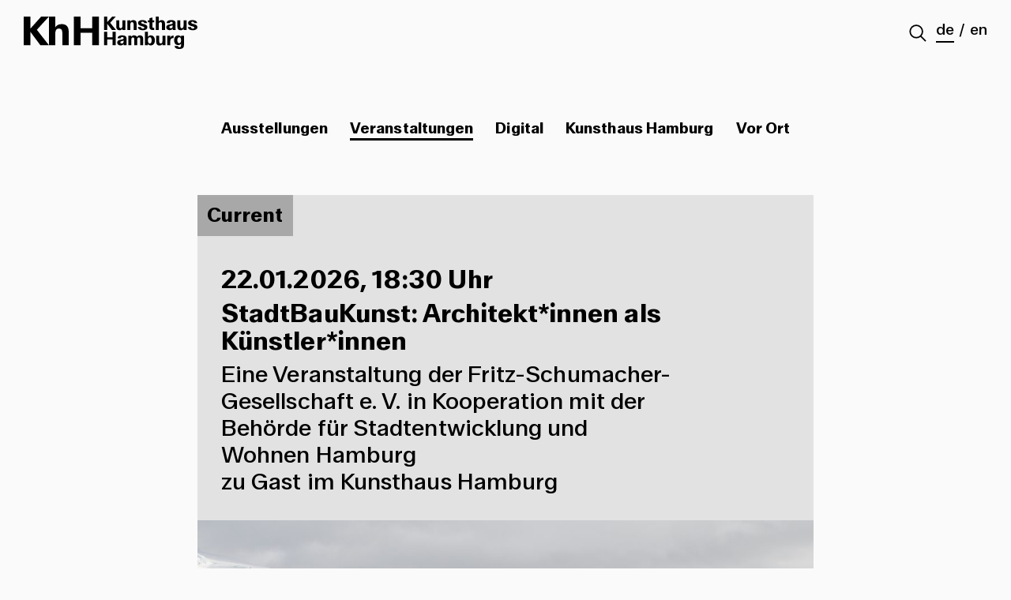

--- FILE ---
content_type: text/html; charset=UTF-8
request_url: https://kunsthaushamburg.de/veranstaltungen?_year=2018
body_size: 21392
content:
<!DOCTYPE html>
<html lang="de-DE" class="no-js">
<head>
		<meta charset="UTF-8">
		<meta name="viewport" content="width=device-width">
		<link rel="profile" href="http://gmpg.org/xfn/11">
		<link rel="pingback" href="https://kunsthaushamburg.de/xmlrpc.php">
		<link rel="apple-touch-icon" sizes="180x180" href="https://kunsthaushamburg.de/wp-content/themes/kunsthaus/images/apple-touch-icon.png">
		<link rel="icon" type="image/png" sizes="32x32" href="https://kunsthaushamburg.de/wp-content/themes/kunsthaus/images/favicon-32x32.png">
		<link rel="icon" type="image/png" sizes="16x16" href="https://kunsthaushamburg.de/wp-content/themes/kunsthaus/images/favicon-16x16.png">
		<link rel="manifest" href="/site.webmanifest">
		<link rel="mask-icon" href="https://kunsthaushamburg.de/wp-content/themes/kunsthaus/images/safari-pinned-tab.svg" color="#000000">
		<meta name="msapplication-TileColor" content="#ffffff">
		<meta name="theme-color" content="#ffffff">
		  <style type="text/css">
    /* FIXME: https://github.com/twbs/bootstrap/issues/20395 */
    .card > .list-group > .list-group-item {
      border-left: 0;
      border-right: 0;
    }
    .card > .list-group:first-child .list-group-item:first-of-type {
      border-top: 0;
    }
    .card > .list-group:last-child .list-group-item:last-of-type {
      border-bottom: 0;
    }
    /* FIXME: https://github.com/twbs/bootstrap/issues/19047 */
    .card > .card-header + .list-group > .list-group-item:first-child,
    .card > .list-group + .card-footer {
      border-top: 0;
    }
    /* Strip borders in search widget */
    .card.card-search {
      border: 0;
    }
    .card.card-search .form-group {
      margin: 0;
    }
  </style><title>Veranstaltungen - Kunsthaus Hamburg</title>
<link rel="alternate" hreflang="en" href="https://kunsthaushamburg.de/en/event/" />
<link rel="alternate" hreflang="de" href="https://kunsthaushamburg.de/veranstaltungen/" />
<link rel="alternate" hreflang="x-default" href="https://kunsthaushamburg.de/veranstaltungen/" />
<meta name="robots" content="index, follow, max-snippet:-1, max-image-preview:large, max-video-preview:-1">
<link rel="canonical" href="https://kunsthaushamburg.de/veranstaltungen/">
<meta property="og:url" content="https://kunsthaushamburg.de/veranstaltungen/">
<meta property="og:site_name" content="Kunsthaus Hamburg">
<meta property="og:locale" content="de_DE">
<meta property="og:locale:alternate" content="en_US">
<meta property="og:type" content="article">
<meta property="article:author" content="">
<meta property="article:publisher" content="">
<meta property="og:title" content="Veranstaltungen - Kunsthaus Hamburg">
<meta property="fb:pages" content="">
<meta property="fb:admins" content="">
<meta property="fb:app_id" content="">
<meta name="twitter:card" content="summary">
<meta name="twitter:site" content="">
<meta name="twitter:creator" content="">
<meta name="twitter:title" content="Veranstaltungen - Kunsthaus Hamburg">
<link rel='dns-prefetch' href='//maxcdn.bootstrapcdn.com' />
<link rel='stylesheet' id='wp-block-library-css' href='https://kunsthaushamburg.de/wp-includes/css/dist/block-library/style.min.css' type='text/css' media='all' />
<link rel='stylesheet' id='classic-theme-styles-css' href='https://kunsthaushamburg.de/wp-includes/css/classic-themes.min.css' type='text/css' media='all' />
<style id='global-styles-inline-css' type='text/css'>
body{--wp--preset--color--black: #000000;--wp--preset--color--cyan-bluish-gray: #abb8c3;--wp--preset--color--white: #ffffff;--wp--preset--color--pale-pink: #f78da7;--wp--preset--color--vivid-red: #cf2e2e;--wp--preset--color--luminous-vivid-orange: #ff6900;--wp--preset--color--luminous-vivid-amber: #fcb900;--wp--preset--color--light-green-cyan: #7bdcb5;--wp--preset--color--vivid-green-cyan: #00d084;--wp--preset--color--pale-cyan-blue: #8ed1fc;--wp--preset--color--vivid-cyan-blue: #0693e3;--wp--preset--color--vivid-purple: #9b51e0;--wp--preset--gradient--vivid-cyan-blue-to-vivid-purple: linear-gradient(135deg,rgba(6,147,227,1) 0%,rgb(155,81,224) 100%);--wp--preset--gradient--light-green-cyan-to-vivid-green-cyan: linear-gradient(135deg,rgb(122,220,180) 0%,rgb(0,208,130) 100%);--wp--preset--gradient--luminous-vivid-amber-to-luminous-vivid-orange: linear-gradient(135deg,rgba(252,185,0,1) 0%,rgba(255,105,0,1) 100%);--wp--preset--gradient--luminous-vivid-orange-to-vivid-red: linear-gradient(135deg,rgba(255,105,0,1) 0%,rgb(207,46,46) 100%);--wp--preset--gradient--very-light-gray-to-cyan-bluish-gray: linear-gradient(135deg,rgb(238,238,238) 0%,rgb(169,184,195) 100%);--wp--preset--gradient--cool-to-warm-spectrum: linear-gradient(135deg,rgb(74,234,220) 0%,rgb(151,120,209) 20%,rgb(207,42,186) 40%,rgb(238,44,130) 60%,rgb(251,105,98) 80%,rgb(254,248,76) 100%);--wp--preset--gradient--blush-light-purple: linear-gradient(135deg,rgb(255,206,236) 0%,rgb(152,150,240) 100%);--wp--preset--gradient--blush-bordeaux: linear-gradient(135deg,rgb(254,205,165) 0%,rgb(254,45,45) 50%,rgb(107,0,62) 100%);--wp--preset--gradient--luminous-dusk: linear-gradient(135deg,rgb(255,203,112) 0%,rgb(199,81,192) 50%,rgb(65,88,208) 100%);--wp--preset--gradient--pale-ocean: linear-gradient(135deg,rgb(255,245,203) 0%,rgb(182,227,212) 50%,rgb(51,167,181) 100%);--wp--preset--gradient--electric-grass: linear-gradient(135deg,rgb(202,248,128) 0%,rgb(113,206,126) 100%);--wp--preset--gradient--midnight: linear-gradient(135deg,rgb(2,3,129) 0%,rgb(40,116,252) 100%);--wp--preset--duotone--dark-grayscale: url('#wp-duotone-dark-grayscale');--wp--preset--duotone--grayscale: url('#wp-duotone-grayscale');--wp--preset--duotone--purple-yellow: url('#wp-duotone-purple-yellow');--wp--preset--duotone--blue-red: url('#wp-duotone-blue-red');--wp--preset--duotone--midnight: url('#wp-duotone-midnight');--wp--preset--duotone--magenta-yellow: url('#wp-duotone-magenta-yellow');--wp--preset--duotone--purple-green: url('#wp-duotone-purple-green');--wp--preset--duotone--blue-orange: url('#wp-duotone-blue-orange');--wp--preset--font-size--small: 13px;--wp--preset--font-size--medium: 20px;--wp--preset--font-size--large: 36px;--wp--preset--font-size--x-large: 42px;--wp--preset--spacing--20: 0.44rem;--wp--preset--spacing--30: 0.67rem;--wp--preset--spacing--40: 1rem;--wp--preset--spacing--50: 1.5rem;--wp--preset--spacing--60: 2.25rem;--wp--preset--spacing--70: 3.38rem;--wp--preset--spacing--80: 5.06rem;}:where(.is-layout-flex){gap: 0.5em;}body .is-layout-flow > .alignleft{float: left;margin-inline-start: 0;margin-inline-end: 2em;}body .is-layout-flow > .alignright{float: right;margin-inline-start: 2em;margin-inline-end: 0;}body .is-layout-flow > .aligncenter{margin-left: auto !important;margin-right: auto !important;}body .is-layout-constrained > .alignleft{float: left;margin-inline-start: 0;margin-inline-end: 2em;}body .is-layout-constrained > .alignright{float: right;margin-inline-start: 2em;margin-inline-end: 0;}body .is-layout-constrained > .aligncenter{margin-left: auto !important;margin-right: auto !important;}body .is-layout-constrained > :where(:not(.alignleft):not(.alignright):not(.alignfull)){max-width: var(--wp--style--global--content-size);margin-left: auto !important;margin-right: auto !important;}body .is-layout-constrained > .alignwide{max-width: var(--wp--style--global--wide-size);}body .is-layout-flex{display: flex;}body .is-layout-flex{flex-wrap: wrap;align-items: center;}body .is-layout-flex > *{margin: 0;}:where(.wp-block-columns.is-layout-flex){gap: 2em;}.has-black-color{color: var(--wp--preset--color--black) !important;}.has-cyan-bluish-gray-color{color: var(--wp--preset--color--cyan-bluish-gray) !important;}.has-white-color{color: var(--wp--preset--color--white) !important;}.has-pale-pink-color{color: var(--wp--preset--color--pale-pink) !important;}.has-vivid-red-color{color: var(--wp--preset--color--vivid-red) !important;}.has-luminous-vivid-orange-color{color: var(--wp--preset--color--luminous-vivid-orange) !important;}.has-luminous-vivid-amber-color{color: var(--wp--preset--color--luminous-vivid-amber) !important;}.has-light-green-cyan-color{color: var(--wp--preset--color--light-green-cyan) !important;}.has-vivid-green-cyan-color{color: var(--wp--preset--color--vivid-green-cyan) !important;}.has-pale-cyan-blue-color{color: var(--wp--preset--color--pale-cyan-blue) !important;}.has-vivid-cyan-blue-color{color: var(--wp--preset--color--vivid-cyan-blue) !important;}.has-vivid-purple-color{color: var(--wp--preset--color--vivid-purple) !important;}.has-black-background-color{background-color: var(--wp--preset--color--black) !important;}.has-cyan-bluish-gray-background-color{background-color: var(--wp--preset--color--cyan-bluish-gray) !important;}.has-white-background-color{background-color: var(--wp--preset--color--white) !important;}.has-pale-pink-background-color{background-color: var(--wp--preset--color--pale-pink) !important;}.has-vivid-red-background-color{background-color: var(--wp--preset--color--vivid-red) !important;}.has-luminous-vivid-orange-background-color{background-color: var(--wp--preset--color--luminous-vivid-orange) !important;}.has-luminous-vivid-amber-background-color{background-color: var(--wp--preset--color--luminous-vivid-amber) !important;}.has-light-green-cyan-background-color{background-color: var(--wp--preset--color--light-green-cyan) !important;}.has-vivid-green-cyan-background-color{background-color: var(--wp--preset--color--vivid-green-cyan) !important;}.has-pale-cyan-blue-background-color{background-color: var(--wp--preset--color--pale-cyan-blue) !important;}.has-vivid-cyan-blue-background-color{background-color: var(--wp--preset--color--vivid-cyan-blue) !important;}.has-vivid-purple-background-color{background-color: var(--wp--preset--color--vivid-purple) !important;}.has-black-border-color{border-color: var(--wp--preset--color--black) !important;}.has-cyan-bluish-gray-border-color{border-color: var(--wp--preset--color--cyan-bluish-gray) !important;}.has-white-border-color{border-color: var(--wp--preset--color--white) !important;}.has-pale-pink-border-color{border-color: var(--wp--preset--color--pale-pink) !important;}.has-vivid-red-border-color{border-color: var(--wp--preset--color--vivid-red) !important;}.has-luminous-vivid-orange-border-color{border-color: var(--wp--preset--color--luminous-vivid-orange) !important;}.has-luminous-vivid-amber-border-color{border-color: var(--wp--preset--color--luminous-vivid-amber) !important;}.has-light-green-cyan-border-color{border-color: var(--wp--preset--color--light-green-cyan) !important;}.has-vivid-green-cyan-border-color{border-color: var(--wp--preset--color--vivid-green-cyan) !important;}.has-pale-cyan-blue-border-color{border-color: var(--wp--preset--color--pale-cyan-blue) !important;}.has-vivid-cyan-blue-border-color{border-color: var(--wp--preset--color--vivid-cyan-blue) !important;}.has-vivid-purple-border-color{border-color: var(--wp--preset--color--vivid-purple) !important;}.has-vivid-cyan-blue-to-vivid-purple-gradient-background{background: var(--wp--preset--gradient--vivid-cyan-blue-to-vivid-purple) !important;}.has-light-green-cyan-to-vivid-green-cyan-gradient-background{background: var(--wp--preset--gradient--light-green-cyan-to-vivid-green-cyan) !important;}.has-luminous-vivid-amber-to-luminous-vivid-orange-gradient-background{background: var(--wp--preset--gradient--luminous-vivid-amber-to-luminous-vivid-orange) !important;}.has-luminous-vivid-orange-to-vivid-red-gradient-background{background: var(--wp--preset--gradient--luminous-vivid-orange-to-vivid-red) !important;}.has-very-light-gray-to-cyan-bluish-gray-gradient-background{background: var(--wp--preset--gradient--very-light-gray-to-cyan-bluish-gray) !important;}.has-cool-to-warm-spectrum-gradient-background{background: var(--wp--preset--gradient--cool-to-warm-spectrum) !important;}.has-blush-light-purple-gradient-background{background: var(--wp--preset--gradient--blush-light-purple) !important;}.has-blush-bordeaux-gradient-background{background: var(--wp--preset--gradient--blush-bordeaux) !important;}.has-luminous-dusk-gradient-background{background: var(--wp--preset--gradient--luminous-dusk) !important;}.has-pale-ocean-gradient-background{background: var(--wp--preset--gradient--pale-ocean) !important;}.has-electric-grass-gradient-background{background: var(--wp--preset--gradient--electric-grass) !important;}.has-midnight-gradient-background{background: var(--wp--preset--gradient--midnight) !important;}.has-small-font-size{font-size: var(--wp--preset--font-size--small) !important;}.has-medium-font-size{font-size: var(--wp--preset--font-size--medium) !important;}.has-large-font-size{font-size: var(--wp--preset--font-size--large) !important;}.has-x-large-font-size{font-size: var(--wp--preset--font-size--x-large) !important;}
.wp-block-navigation a:where(:not(.wp-element-button)){color: inherit;}
:where(.wp-block-columns.is-layout-flex){gap: 2em;}
.wp-block-pullquote{font-size: 1.5em;line-height: 1.6;}
</style>
<link rel='stylesheet' id='wpml-blocks-css' href='https://kunsthaushamburg.de/wp-content/plugins/sitepress-multilingual-cms/dist/css/blocks/styles.css' type='text/css' media='all' />
<link rel='stylesheet' id='swiper-css' href='https://kunsthaushamburg.de/wp-content/plugins/wp-swiper-shortcode/assets/Swiper/dist/css/swiper.css' type='text/css' media='all' />
<link rel='stylesheet' id='wpml-legacy-dropdown-0-css' href='//kunsthaushamburg.de/wp-content/plugins/sitepress-multilingual-cms/templates/language-switchers/legacy-dropdown/style.min.css' type='text/css' media='all' />
<style id='wpml-legacy-dropdown-0-inline-css' type='text/css'>
.wpml-ls-statics-shortcode_actions{background-color:#ffffff;}.wpml-ls-statics-shortcode_actions, .wpml-ls-statics-shortcode_actions .wpml-ls-sub-menu, .wpml-ls-statics-shortcode_actions a {border-color:#cdcdcd;}.wpml-ls-statics-shortcode_actions a {color:#444444;background-color:#ffffff;}.wpml-ls-statics-shortcode_actions a:hover,.wpml-ls-statics-shortcode_actions a:focus {color:#000000;background-color:#eeeeee;}.wpml-ls-statics-shortcode_actions .wpml-ls-current-language>a {color:#444444;background-color:#ffffff;}.wpml-ls-statics-shortcode_actions .wpml-ls-current-language:hover>a, .wpml-ls-statics-shortcode_actions .wpml-ls-current-language>a:focus {color:#000000;background-color:#eeeeee;}
</style>
<link rel='stylesheet' id='app-css' href='https://kunsthaushamburg.de/wp-content/themes/kunsthaus/_assets/index-v2.css' type='text/css' media='all' />
<link rel='stylesheet' id='font-css' href='https://maxcdn.bootstrapcdn.com/font-awesome/4.7.0/css/font-awesome.min.css' type='text/css' media='all' />
<link rel='stylesheet' id='borlabs-cookie-css' href='https://kunsthaushamburg.de/wp-content/cache/borlabs-cookie/borlabs-cookie_1_de.css' type='text/css' media='all' />
<script type='text/javascript' src='https://kunsthaushamburg.de/wp-includes/js/jquery/jquery.min.js' id='jquery-core-js'></script>
<script type='text/javascript' src='https://kunsthaushamburg.de/wp-includes/js/jquery/jquery-migrate.min.js' id='jquery-migrate-js'></script>
<script type='text/javascript' src='https://kunsthaushamburg.de/wp-content/plugins/wp-swiper-shortcode/assets/Swiper/dist/js/swiper.jquery.js' id='swiper-js'></script>
<script type='text/javascript' src='//kunsthaushamburg.de/wp-content/plugins/sitepress-multilingual-cms/templates/language-switchers/legacy-dropdown/script.min.js' id='wpml-legacy-dropdown-0-js'></script>
<script type='text/javascript' src='https://kunsthaushamburg.de/wp-content/themes/kunsthaus/_assets/vendor.js' id='vendor-js'></script>
<link rel="https://api.w.org/" href="https://kunsthaushamburg.de/wp-json/" /><link rel="alternate" type="application/json" href="https://kunsthaushamburg.de/wp-json/wp/v2/pages/3087" /><link rel='shortlink' href='https://kunsthaushamburg.de/?p=3087' />
<link rel="alternate" type="application/json+oembed" href="https://kunsthaushamburg.de/wp-json/oembed/1.0/embed?url=https%3A%2F%2Fkunsthaushamburg.de%2Fveranstaltungen%2F" />
<link rel="alternate" type="text/xml+oembed" href="https://kunsthaushamburg.de/wp-json/oembed/1.0/embed?url=https%3A%2F%2Fkunsthaushamburg.de%2Fveranstaltungen%2F&#038;format=xml" />
<meta name="generator" content="WPML ver:4.6.0 stt:1,3;" />
    <style type="text/css">
      [class*='wp-image'] {
        max-width: 100%;
        height: auto;
      }
      .alignleft {
        margin-right: 1rem;
      }
      .alignright {
        margin-left: 1rem;
      }
      .figure {
        max-width: 100%;
      }
      .figure.aligncenter {
        display: block;
      }
    </style></head>

<body class="page-template page-template-page-events page-template-page-events-php page page-id-3087">
	<div style="display: none"><?xml version="1.0" encoding="utf-8"?><!DOCTYPE svg PUBLIC "-//W3C//DTD SVG 1.1//EN" "http://www.w3.org/Graphics/SVG/1.1/DTD/svg11.dtd"><svg xmlns="http://www.w3.org/2000/svg" xmlns:xlink="http://www.w3.org/1999/xlink"><symbol viewBox="0 0 292.497 146.252" id="A"><path d="M146.267 0L0 146.252h292.497L146.267 0zm0 6.921l134.396 134.465H11.819L146.267 6.921z"/></symbol><symbol viewBox="0 0 280.674 140.332" id="A2"><path d="M140.375 0L.002 140.332h280.674z"/></symbol><symbol viewBox="0 0 35.297 142.949" id="B"><path d="M0 0v4.908c16.771 0 30.406 13.621 30.406 30.396 0 16.759-13.635 30.407-30.406 30.407v4.903c19.461 0 35.283-15.878 35.297-35.312C35.297 15.809 19.461 0 0 0zM0 72.318v4.912c16.771 0 30.406 13.648 30.406 30.412 0 16.754-13.635 30.382-30.406 30.382v4.925c19.461 0 35.297-15.879 35.297-35.307 0-19.494-15.836-35.324-35.297-35.324z"/></symbol><symbol viewBox="0 0 142.926 142.875" id="G"><path d="M70.623 70.678V0C31.533.46 0 32.264 0 71.438c0 39.457 31.994 71.437 71.459 71.437 39.456 0 71.467-31.994 71.467-71.437 0-.258-.004-.498-.004-.76H70.623z"/></symbol><symbol viewBox="0 0 109.236 140.945" id="H"><path d="M0 0h4.926v140.945H0zM104.372 0h4.864v140.945h-4.864zM11.506 63.487h85.791v4.909H11.506z"/></symbol><symbol viewBox="0 0 105.824 142.691" id="H2"><path d="M0 0h105.824v64.688H0zM0 70.389h105.824v72.303H0z"/></symbol><symbol viewBox="0 0 106.907 141.865" id="K"><path d="M106.907 0L35.973 70.929l70.934 70.936zM0 2.866h4.896v138.999H0z"/></symbol><symbol viewBox="0 0 276.475 139.314" id="M"><path d="M.667-.667v139.315h276.475V-.667L138.896 137.585z"/></symbol><symbol viewBox="0 0 153.352 139.753" id="N"><path d="M0 0v139.265h139.309zM148.434.759h4.917v138.995h-4.917z"/></symbol><symbol viewBox="0 0 64.789 140.785" id="R"><path d="M.435 65.739c18.153 0 32.844-14.739 32.844-32.861C33.279 14.709 18.588 0 .435 0v65.739zM0 140.785h4.907V83.127l56.447 56.463 3.435-3.442L0 71.34z"/></symbol><symbol viewBox="0 0 77.736 141.139" id="S"><path d="M33.548 67.182V0C15.013 0-.031 15.023 0 33.602c-.031 18.558 15.013 33.58 33.548 33.58zM77.736 103.715c0-20.681-16.79-37.443-37.465-37.443l-.021 74.867c20.696 0 37.486-16.77 37.486-37.424z"/></symbol><symbol viewBox="0 0 97.974 138.297" id="T"><path d="M732.597-679.971v139.316h276.474v-139.316L870.825-541.719zM114.62-681.562l-70.934 70.928 70.934 70.936z"/><path fill="#060708" d="M7.713-678.696h4.896v138.999H7.713z"/><path d="M481.652-675.456v139.266h139.309z"/><path fill="#060708" d="M630.086-674.696h4.917v138.994h-4.917z"/><path d="M252.814-587.124v.137h.037c.21 30.427 24.928 55.004 55.387 55.004 30.512 0 55.209-24.577 55.445-55.004h.068v-89.237H252.814V-587.124z"/><path d="M252.814-585.624v.137h.037c.21 30.427 24.928 55.004 55.387 55.004 30.512 0 55.209-24.577 55.445-55.004h.068v-89.237H252.814V-585.624zM256.927 4.142h4.926v140.945h-4.926zM361.299 4.142h4.865v140.945h-4.865zM268.433 67.629h85.791v4.909h-85.791zM256.336-356.576h4.926v140.945h-4.926zM360.708-356.576h4.865v140.945h-4.865zM267.842-293.089h85.791v4.909h-85.791zM615.454-366.57L475.081-226.239h280.674zM994.449-366.544L848.183-220.292h292.497L994.449-366.544zm0 6.921l134.396 134.465H860.002l134.447-134.465zM47.17 14.729h4.908v123.567H47.17zM0 0h97.974v4.91H0z"/><g><path d="M502.438 1.421h105.824v64.688H502.438zM502.438 71.81h105.824v72.303H502.438z"/></g><g><path d="M785.227-3.822v4.908c16.771 0 30.406 13.621 30.406 30.396 0 16.759-13.635 30.407-30.406 30.407v4.903c19.461 0 35.283-15.878 35.297-35.311-.001-19.495-15.836-35.303-35.297-35.303zM785.227 68.496v4.912c16.771 0 30.406 13.649 30.406 30.412 0 16.754-13.635 30.382-30.406 30.382v4.924c19.461 0 35.297-15.878 35.297-35.306-.001-19.494-15.836-35.324-35.297-35.324z"/></g><g><path d="M49.927-289.109v-67.182c-18.535 0-33.579 15.023-33.548 33.602-.031 18.558 15.013 33.58 33.548 33.58z"/></g><g><path d="M94.115-252.576c0-20.681-16.79-37.443-37.465-37.443l-.021 74.867c20.696 0 37.486-16.77 37.486-37.424z"/></g><g><path d="M1017.705 69.914c18.153 0 32.846-14.739 32.846-32.861 0-18.169-14.692-32.878-32.846-32.878v65.739zM1017.271 144.96h4.907V87.302l56.447 56.463 3.435-3.441-64.789-64.809z"/></g><g><path d="M1283.145 73.353V2.675c-39.09.46-70.623 32.264-70.623 71.438 0 39.457 31.994 71.437 71.459 71.437 39.456 0 71.467-31.995 71.467-71.437 0-.258-.004-.498-.004-.76h-72.299z"/></g><g><path d="M1099.521-132.909c2.852 0 5.171 2.319 5.171 5.171s-2.319 5.171-5.171 5.171-5.172-2.319-5.172-5.171 2.321-5.171 5.172-5.171m0-1.03a6.2 6.2 0 1 0 0 12.402c3.425 0 6.201-2.775 6.201-6.201s-2.776-6.201-6.201-6.201z"/><path fill="none" d="M1103.689-123.977l5.186 5.186"/></g></symbol><symbol viewBox="0 0 142.926 142.875" id="U"><path d="M70.623 70.678V0C31.533.46 0 32.264 0 71.438c0 39.457 31.994 71.437 71.459 71.437 39.456 0 71.467-31.994 71.467-71.437 0-.258-.004-.498-.004-.76H70.623z"/></symbol><symbol viewBox="0 0 45.882 74.903" id="arrow-next"><path fill="#EB726F" d="M8.915 71.68L43.21 37.388 8.915 3.09 2.55 9.457l27.932 27.93L2.55 65.317"/></symbol><symbol viewBox="0 0 45.882 74.903" id="arrow-prev"><path fill="#EB726F" d="M36.845 71.68L2.55 37.388 36.845 3.09l6.364 6.366-27.935 27.93 27.93 27.93"/></symbol><symbol viewBox="0 0 320 175" id="icon-about"><path fill="none" d="M0 0h320v175H0z"/><path fill="#EB726F" d="M154.79 83.75L256.355 175h59.85L153.78 29.07 2.95 175h57.526"/></symbol><symbol viewBox="0 0 320 175" id="icon-archive"><path fill="#EB726F" d="M283 175H181v-62h-75V50H37V10h109v63h75v62h62"/><path fill="none" d="M0 0h320v175H0z"/></symbol><symbol viewBox="0 0 320 175" id="icon-current"><path fill="none" d="M0 0h320v175H0z"/><path fill="#EB726F" d="M291.223 174.893l24.71-33.42-41.302 4.686 16.34-38.227-39.11 14.09 7.086-40.96-34.806 22.727-2.554-41.486L192.96 92.44l-12.057-39.78L160 88.587l-20.904-35.924-12.054 39.778-28.626-30.133-2.556 41.49L61.056 81.07l7.08 40.956L29.03 107.94l16.336 38.222-41.3-4.684 24.71 33.42"/></symbol><symbol viewBox="0 0 320 175" id="icon-events"><path fill="none" d="M0 0h320v175H0z"/><g fill="#EB726F"><circle cx="43.522" cy="115.019" r="32.172"/><path d="M154.135 70.757c0 17.77-14.403 32.175-32.172 32.175-17.768 0-32.172-14.404-32.172-32.175 0-17.767 14.408-32.17 32.176-32.17s32.172 14.403 32.172 32.17zm62.98 71.276c0 17.77-14.404 32.174-32.173 32.174-17.768 0-32.17-14.404-32.17-32.174 0-17.766 14.402-32.17 32.17-32.17 17.77 0 32.173 14.405 32.173 32.17z"/><circle cx="271.09" cy="94.434" r="32.172"/></g></symbol><symbol viewBox="0 0 24.5 24.875" id="icon-magnifier"><g fill="none" stroke="#000" stroke-width="2" stroke-miterlimit="10"><circle cx="10.125" cy="10.125" r="8.713"/><path d="M16.038 16.45l7.242 7.242"/></g></symbol><symbol viewBox="0 0 320 175" id="icon-upcoming"><path fill="#EB726F" d="M320.59 97.546l-77.26-77.29v154.542"/><path fill="#EB726F" d="M0 78h258v40H0z"/><path fill="none" d="M0 0h320v175H0z"/></symbol><symbol viewBox="0 0 500 500" id="logo"><path fill="#010101" d="M122.33 79.842l-35.364 35.35 35.364 35.365m122.647-69.66v69.417h69.446m-27.93 105.124v69.46h137.82v-69.46l-68.92 68.918M69.033 81.28h2.44v69.276h-2.44zm249.94-.008h2.444v69.28h-2.445zm100.74 7.694h2.444v61.59h-2.446zm-137.91 122.917c.104 15.15 12.416 27.414 27.624 27.414 15.18-.01 27.52-12.263 27.624-27.414h.028V167.41h-55.29v44.472h.014zm-124.982-85.956v.062h.02c.103 15.17 12.42 27.413 27.607 27.413 15.205 0 27.523-12.245 27.642-27.417h.034V81.513H156.82v44.412zm-88.18 42.497h2.46v70.26h-2.46zm52.028 0h2.43v70.26h-2.43zm-46.29 31.653h42.763v2.44H74.38zM204 168.567l-69.988 69.95H273.94M204 251.833l-72.912 72.904H276.89L204 251.833zm0 3.457l66.99 67.023H136.976l67.026-67.023zM396.2 81.627h48.832v2.438H396.2zM69.396 253.802h52.75v32.26h-52.75zm0 35.1h52.75v36.045h-52.75zm53.45 97.194v.218c.127 15.153 12.433 27.422 27.636 27.422 15.186 0 27.522-12.27 27.618-27.422h.035V341.84h-55.29v44.256zm-52.92-44.384v2.446c8.36 0 15.158 6.786 15.158 15.146 0 8.354-6.797 15.15-15.158 15.15v2.445c9.706 0 17.588-7.91 17.6-17.6 0-9.717-7.894-17.59-17.6-17.59zm135.696 33.98c9.045 0 16.37-7.356 16.37-16.39 0-9.055-7.325-16.387-16.37-16.387v32.778zM69.926 377.76v2.444c8.36 0 15.158 6.8 15.158 15.164 0 8.346-6.797 15.137-15.158 15.137v2.463c9.706 0 17.6-7.915 17.6-17.6 0-9.706-7.894-17.61-17.6-17.61zm297.317-263.793v-33.49c-9.235 0-16.735 7.483-16.72 16.752-.015 9.255 7.485 16.734 16.72 16.734zm22.03 18.22c0-10.324-8.374-18.674-18.674-18.67l-.015 37.32c10.31 0 18.684-8.35 18.684-18.65zm-31.323 52.43c0 9.29 7.52 16.8 16.793 16.8V167.82c-9.272 0-16.793 7.513-16.793 16.796zm20.07 53.825c10.32 0 18.724-8.366 18.724-18.73 0-10.335-8.403-18.747-18.723-18.747v37.477zM205.406 413.095h2.448v-28.74l28.133 28.14 1.716-1.7-32.297-32.327m81.692-.074V343.17c-19.487.227-35.203 16.08-35.203 35.6 0 19.683 15.942 35.63 35.617 35.63 19.667 0 35.624-15.97 35.624-35.63v-.376h-36.038z"/></symbol><symbol viewBox="0 0 1500 279.72" id="logo-v2"><path d="M591.05 100.36H490.34V0h-57.96v247.37h57.96V140.64h100.71v106.73h58.31V0h-58.31v100.36zM327.08 65.03c-27.21 0-46.29 11.66-55.13 28.98V0H150.73L57.95 103.54V0H0v247.37h57.95V132.52l85.49 114.85h128.87V147.36c0-29.68 11.3-44.17 31.8-44.17 19.08 0 28.98 11.66 28.98 36.39v107.78h55.13V129.68c0-44.17-22.26-64.66-61.13-64.66Zm-214 49.12L217.18.42v246.36l-104.1-132.64ZM767.63 178.78h-47v-46.84h-27.05v115.45h27.05v-49.81h47v49.81h27.22V131.94h-27.22v46.84zM1223.62 164.93h-25.72v46.51c0 4.62-.64 8.49-1.9 11.63-1.26 3.13-3.08 5.5-5.44 7.09-2.37 1.59-5.14 2.39-8.33 2.39-4.18 0-7.21-1.37-9.07-4.12-1.87-2.75-2.8-7.03-2.8-12.86v-50.63h-25.73v54.92c0 10.12 2.36 17.67 7.09 22.68 4.72 5 11.65 7.5 20.78 7.5 6.26 0 11.63-1.29 16.08-3.88 4.46-2.58 7.73-6.02 9.82-10.31v11.55h25.56c-.22-5.28-.33-10.39-.33-15.34v-67.13ZM1265.22 185.01v-20.09h-25.57c.22 4.73.33 9.84.33 15.34v67.13h25.73v-34.8c0-4.95.85-9.43 2.55-13.45 1.7-4.01 4.51-7.23 8.41-9.65 3.9-2.41 8.99-3.62 15.26-3.62h1.65v-21.94c-9.35 0-16.49 2.39-21.44 7.17-3.28 3.17-5.53 7.9-6.92 13.9ZM1358.53 174.69c-2.39-3.24-5.15-5.93-8.33-7.95-4.67-2.97-9.82-4.45-15.42-4.45-7.36 0-13.77 1.7-19.21 5.11-5.44 3.41-9.56 8.27-12.37 14.6s-4.2 13.88-4.2 22.68 1.4 16.16 4.2 22.43c2.81 6.27 6.85 11.05 12.12 14.35 5.28 3.3 11.65 4.94 19.13 4.94 5.71 0 10.89-1.45 15.51-4.37 3.18-2.01 5.96-4.7 8.41-7.98v17.79c0 4.51-1.13 7.89-3.38 10.15-2.25 2.25-5.52 3.38-9.81 3.38s-7.48-.96-9.57-2.88c-2.09-1.93-3.3-4.87-3.63-8.82h-28.86c.66 8.79 4.37 15.34 11.13 19.62 6.76 4.29 16.85 6.43 30.26 6.43 9.35 0 16.9-1.23 22.68-3.71s10-6.27 12.7-11.38c2.69-5.11 4.04-11.85 4.04-20.2v-79.5h-25.4v9.76Zm-7.17 52.58c-2.37 2.09-5.14 3.14-8.33 3.14-3.41 0-6.33-.99-8.74-2.97-2.42-1.98-4.26-4.87-5.53-8.66-1.26-3.79-1.9-8.5-1.9-14.1s.66-10.09 1.98-14.1c1.32-4.01 3.19-7.06 5.61-9.15 2.42-2.09 5.28-3.13 8.58-3.13 3.52 0 6.4.93 8.65 2.8 2.25 1.87 3.99 4.79 5.2 8.74 1.21 3.96 1.82 8.91 1.82 14.84 0 5.39-.64 9.98-1.9 13.77-1.27 3.79-3.08 6.74-5.44 8.82ZM888.14 244.59c-.22-4.06-.33-7.64-.33-10.72v-43.05c0-5.61-.88-10.33-2.64-14.18-1.76-3.85-4.84-6.98-9.24-9.4-5.94-3.3-14.3-4.95-25.07-4.95-12.75 0-22.54 2.09-29.35 6.27-6.82 4.18-10.45 10.61-10.89 19.29h26.89c.1-3.73 1.34-6.48 3.71-8.24 2.36-1.76 5.47-2.64 9.32-2.64 3.63 0 6.54.8 8.74 2.4 2.2 1.6 3.3 3.99 3.3 7.17 0 2.42-.58 4.32-1.73 5.69-1.16 1.38-2.83 2.47-5.03 3.3-2.2.83-5.17 1.62-8.91 2.39-.44.11-.86.19-1.24.25-.39.05-.79.14-1.23.25l-8.25 1.65h-.33c-.11 0-.22.05-.33.16-5.83 1.1-10.75 2.51-14.76 4.21-4.02 1.7-7.29 4.18-9.82 7.42-2.53 3.25-3.79 7.4-3.79 12.45 0 7.7 2.58 13.77 7.75 18.23 5.17 4.45 12.26 6.68 21.27 6.68 6.71 0 12.21-1.18 16.49-3.55 4.29-2.36 7.76-5.58 10.39-9.65v11.38h25.23c0-.44-.02-.91-.08-1.4-.06-.49-.08-.96-.08-1.4Zm-26.05-27.87c0 3.3-.61 6.16-1.82 8.58-1.21 2.41-2.99 4.29-5.36 5.61-2.37 1.32-5.14 1.98-8.33 1.98-3.85 0-6.85-.93-8.99-2.8-2.14-1.87-3.22-4.4-3.22-7.59 0-2.2.52-3.96 1.57-5.28 1.05-1.32 2.44-2.36 4.21-3.13 1.76-.76 4.23-1.59 7.42-2.47.11-.11.22-.16.33-.16s.22-.05.33-.17l2.31-.66c.44-.11.86-.22 1.24-.33.38-.11.74-.22 1.07-.33 1.98-.55 3.85-1.15 5.61-1.81 1.76-.66 2.97-1.21 3.63-1.65v10.22ZM1003.65 162.29c-5.28 0-9.92.93-13.93 2.8-4.02 1.87-7.29 4.46-9.82 7.76-.92 1.2-1.62 2.53-2.33 3.86-1.37-3.46-3.27-6.36-5.83-8.56-4.56-3.9-10.86-5.85-18.88-5.85-4.18 0-8.08.74-11.71 2.23-3.63 1.48-6.6 3.57-8.91 6.26-1.41 1.65-2.38 3.5-3.13 5.45v-11.3h-25.9c.22 4.84.33 9.95.33 15.34v67.13h25.73v-48.32c0-4.29.58-7.83 1.73-10.64 1.16-2.81 2.75-4.89 4.79-6.27 2.03-1.37 4.43-2.06 7.17-2.06 3.96 0 6.9 1.29 8.83 3.88 1.92 2.58 2.88 6.29 2.88 11.13v52.28h25.73v-48.32c0-4.29.57-7.83 1.73-10.64 1.16-2.81 2.75-4.89 4.78-6.27 2.04-1.37 4.43-2.06 7.18-2.06 3.96 0 6.9 1.29 8.82 3.88 1.93 2.58 2.89 6.29 2.89 11.13v52.28h25.72V191.5c0-9.78-2.42-17.09-7.26-21.94-4.84-4.84-11.71-7.26-20.62-7.26ZM1116.79 167.81c-5.28-3.68-11.77-5.52-19.46-5.52-5.06 0-9.65 1.02-13.77 3.05-4.12 2.04-7.62 4.92-10.48 8.65v-42.05h-25.72v115.45h25.72v-10.72c2.97 3.96 6.55 7.01 10.72 9.16 4.17 2.14 8.68 3.22 13.52 3.22 7.69 0 14.18-1.84 19.46-5.53 5.27-3.68 9.23-8.8 11.87-15.34 2.64-6.54 3.96-14.04 3.96-22.51s-1.32-16.11-3.96-22.59c-2.64-6.48-6.6-11.57-11.87-15.26Zm-13.77 52.2c-1.16 4.07-2.91 7.26-5.28 9.57-2.37 2.31-5.41 3.46-9.15 3.46-3.52 0-6.49-1.16-8.91-3.46-2.42-2.31-4.2-5.5-5.36-9.57-1.16-4.06-1.73-8.85-1.73-14.35 0-6.05.58-11.07 1.73-15.09 1.16-4.01 2.91-7.06 5.27-9.15s5.36-3.13 8.99-3.13c3.41 0 6.32 1.04 8.74 3.13 2.41 2.09 4.26 5.2 5.52 9.32 1.26 4.12 1.9 9.1 1.9 14.92 0 5.5-.58 10.28-1.73 14.35ZM1276.65 113.72c4.29-2.36 7.76-5.58 10.39-9.65v11.38h25.23c0-.44-.02-.91-.08-1.4-.06-.49-.08-.96-.08-1.4-.22-4.06-.33-7.64-.33-10.72V58.88c0-5.61-.88-10.33-2.64-14.18-1.76-3.85-4.84-6.98-9.24-9.4-5.94-3.3-14.3-4.95-25.07-4.95-12.75 0-22.54 2.09-29.35 6.27-6.82 4.18-10.45 10.61-10.89 19.29h26.89c.11-3.73 1.34-6.49 3.71-8.24 2.36-1.76 5.47-2.64 9.32-2.64 3.63 0 6.54.79 8.74 2.39s3.3 3.99 3.3 7.17c0 2.42-.58 4.32-1.73 5.69-1.16 1.38-2.83 2.47-5.03 3.3-2.2.83-5.17 1.63-8.91 2.39-.44.11-.86.19-1.24.25-.39.06-.79.14-1.23.25l-8.25 1.65h-.33c-.11 0-.22.06-.33.17-5.83 1.1-10.75 2.5-14.76 4.2-4.02 1.7-7.29 4.18-9.82 7.42-2.53 3.24-3.79 7.39-3.79 12.45 0 7.7 2.58 13.77 7.75 18.23 5.17 4.46 12.26 6.68 21.27 6.68 6.71 0 12.21-1.18 16.49-3.55Zm-16.74-28.45c1.05-1.32 2.44-2.37 4.21-3.14 1.76-.76 4.23-1.59 7.42-2.47.11-.11.22-.17.33-.17s.22-.05.33-.16l2.31-.66c.44-.11.85-.22 1.24-.33.39-.11.74-.22 1.07-.32 1.98-.55 3.85-1.16 5.61-1.82 1.76-.66 2.97-1.2 3.63-1.65v10.23c0 3.29-.61 6.15-1.82 8.57s-2.99 4.29-5.36 5.61c-2.37 1.32-5.14 1.98-8.33 1.98-3.85 0-6.85-.93-8.99-2.81-2.14-1.87-3.22-4.4-3.22-7.59 0-2.2.52-3.96 1.57-5.28ZM1493.08 75.46c-4.62-3.79-10.28-6.68-16.99-8.66l-13.52-3.79-2.47-.66c-4.95-1.54-8.47-3.02-10.56-4.46-2.09-1.43-3.13-3.3-3.13-5.61s1.01-4.23 3.05-5.77c2.03-1.54 4.81-2.31 8.33-2.31 3.96 0 7.23.96 9.81 2.88 2.58 1.93 4.21 4.87 4.87 8.82h25.24c-1.1-8.24-5.11-14.57-12.04-18.96-6.92-4.4-16.22-6.6-27.87-6.6s-21.5 2.26-28.2 6.76c-6.71 4.51-10.06 10.66-10.06 18.47 0 5.94 1.98 10.97 5.94 15.09 3.96 4.12 9.78 7.29 17.49 9.48l13.36 3.96c.44.11.83.22 1.16.33l.99.33c5.61 1.64 9.45 3.22 11.54 4.7 2.09 1.49 3.14 3.6 3.14 6.35 0 2.42-1.07 4.43-3.22 6.02-2.14 1.6-5.14 2.4-8.99 2.4-4.84 0-8.63-1.29-11.38-3.88-2.75-2.58-4.4-6.08-4.94-10.47h-27.05c1.2 9.12 5.41 16.11 12.61 20.94 7.2 4.84 16.96 7.26 29.28 7.26 8.57 0 15.88-1.1 21.93-3.3 6.05-2.2 10.66-5.3 13.86-9.32 3.19-4.01 4.78-8.71 4.78-14.1 0-6.82-2.31-12.12-6.92-15.91ZM1406 32.99h-25.73V79.5c0 4.62-.63 8.5-1.9 11.63-1.26 3.13-3.08 5.5-5.44 7.09-2.37 1.6-5.14 2.39-8.33 2.39-4.18 0-7.2-1.37-9.07-4.12s-2.81-7.03-2.81-12.86V33h-25.73v54.92c0 10.12 2.37 17.67 7.09 22.68s11.65 7.5 20.78 7.5c6.27 0 11.63-1.29 16.08-3.87 4.45-2.58 7.72-6.02 9.81-10.31v11.54h25.57c-.22-5.27-.33-10.39-.33-15.34V32.99ZM1085.32 86.75c0 7.37 1.2 13.19 3.62 17.49 2.42 4.29 5.94 7.33 10.56 9.15 4.62 1.81 10.39 2.72 17.32 2.72 1.65 0 3.38-.06 5.2-.17 1.81-.11 3.71-.28 5.69-.49V97.48c-.77.11-1.54.16-2.31.16h-2.31c-3.08 0-5.53-.44-7.34-1.32-1.81-.88-3.08-2.25-3.79-4.12-.72-1.87-1.07-4.34-1.07-7.42v-35.3h16.82V32.99h-16.82V8.74l-25.56 4.78v19.46h-12.21v16.49h12.21v37.27ZM1037.86 101.84c-2.14 1.6-5.14 2.4-8.98 2.4-4.84 0-8.63-1.29-11.38-3.88-2.75-2.58-4.4-6.08-4.95-10.47H985.5c1.21 9.12 5.41 16.11 12.62 20.94 7.2 4.84 16.96 7.26 29.28 7.26 8.57 0 15.88-1.1 21.94-3.3 6.05-2.2 10.66-5.3 13.86-9.32 3.19-4.01 4.78-8.71 4.78-14.1 0-6.82-2.31-12.12-6.92-15.91-4.62-3.79-10.28-6.68-16.99-8.66l-13.52-3.79-2.47-.66c-4.95-1.54-8.47-3.02-10.56-4.46-2.09-1.43-3.14-3.3-3.14-5.61s1.02-4.23 3.05-5.77c2.03-1.54 4.81-2.31 8.33-2.31 3.96 0 7.23.96 9.82 2.88 2.58 1.93 4.2 4.87 4.87 8.82h25.23c-1.1-8.24-5.11-14.57-12.04-18.96-6.92-4.4-16.22-6.6-27.87-6.6s-21.5 2.26-28.2 6.76c-6.71 4.51-10.06 10.66-10.06 18.47 0 5.94 1.98 10.97 5.94 15.09 3.96 4.12 9.78 7.29 17.48 9.48l13.36 3.96c.43.11.83.22 1.15.33l.99.33c5.61 1.64 9.45 3.22 11.54 4.7 2.09 1.49 3.13 3.6 3.13 6.35 0 2.42-1.07 4.43-3.22 6.02ZM1165.82 68.78c0-4.51.58-8.3 1.73-11.38s2.82-5.38 5.03-6.92c2.2-1.54 4.89-2.31 8.08-2.31 4.4 0 7.75 1.38 10.06 4.12 2.31 2.75 3.46 7.04 3.46 12.86v50.3h25.73V60.53c0-10.11-2.45-17.67-7.34-22.68-4.9-5-11.96-7.5-21.2-7.5-8.47 0-15.2 2.17-20.2 6.52-2.38 2.07-4.2 4.44-5.52 7.07V0h-25.57v115.45h25.73V68.78ZM795.01 0h-31.17l-43.21 48.33V0h-27.05v115.45h27.05V61.91l40.9 53.54h34.64l-49.79-62.2L795.01 0zM843.17 114.22c4.45-2.58 7.72-6.02 9.82-10.31v11.54h25.56c-.22-5.27-.33-10.39-.33-15.34V32.99h-25.73V79.5c0 4.62-.63 8.5-1.9 11.63-1.26 3.13-3.08 5.5-5.44 7.09-2.37 1.6-5.14 2.39-8.33 2.39-4.18 0-7.2-1.37-9.07-4.12s-2.81-7.03-2.81-12.86V33h-25.72v54.92c0 10.12 2.36 17.67 7.09 22.68 4.73 5 11.66 7.5 20.78 7.5 6.27 0 11.63-1.29 16.08-3.87ZM920.63 115.45V68.78c0-4.51.58-8.3 1.73-11.38 1.16-3.08 2.83-5.38 5.03-6.92s4.89-2.31 8.08-2.31c4.51 0 7.89 1.4 10.15 4.21 2.25 2.8 3.38 7.06 3.38 12.78v50.3h25.73V60.54c0-10.11-2.45-17.67-7.34-22.68-4.9-5-11.96-7.5-21.19-7.5-5.72 0-10.69 1.05-14.93 3.13-4.23 2.1-7.48 4.95-9.73 8.58-.47.75-.86 1.54-1.24 2.33V33h-25.72c.22 5.28.33 10.39.33 15.34v67.12h25.73Z"/></symbol></svg></div>
	<div id="page" class="hfeed site">
		<a class="skip-link screen-reader-text" href="#content">Weiter zum Inhalt</a>
  	<header id="masthead" class="site-header is-fixedsticky hidden-sm-down">
    	<div class="container">
				<div class="site-brand">
				<a href="https://kunsthaushamburg.de/" rel="home" title="Kunsthaus Hamburg" class="hidden-sm-down">
					<svg class="logo-v2">
	            		<use xlink:href="#logo-v2" />
	         		</svg>
				</a>
			</div>
    </div>
  </header>
  <div class="site-space"></div>
	<div class="subheader hidden-sm-down">
		<div class="container">
			<ul class="nav nav-meta "><li class="nav-item"> <form class="form form-search" action="https://kunsthaushamburg.de/">
   <div class="form-content">
     <label for="searchform" aria-label="Suche" style="display: none;"></label>
     <input id="searchform" class="form-control" type="text" action="search.php" name="s" value=""/>
     <button class="btn btn-transparent form-submit" type="submit" aria-label="Suche abschicken">
       <svg width="16px" height="16px" class="icon-search">
         <use xlink:href="#icon-magnifier"/>
       </svg>
       <!-- <i class="fa fa-search"></i> -->
     </button>
   </div>
 </form>
</li><li class="nav-item nav-item-locale menu-item current-menu-item active"><a class="nav-link menu-item-link" href="https://kunsthaushamburg.de/veranstaltungen/">de</a></li><li class="nav-item"><a class="nav-link">/</a></li><li class="nav-item nav-item-locale menu-item"><a class="nav-link menu-item-link" href="https://kunsthaushamburg.de/en/event/">en</a></li></ul>		</div>
	</div>

  <div class=" navbar navbar--header is-fixedsticky">
    <div class="container">
			<button class="navbar-toggler hidden-md-up hamburger hamburger--squeeze" type="button" data-toggle="collapse" data-target="#nav-content">
			  <span class="hamburger-box">
			    <span class="hamburger-inner"></span>
			  </span>
			</button>
			<a class="navbar-brand" style="margin-top: 4px; float: right; position: static;" href="https://kunsthaushamburg.de/" rel="home" title="Kunsthaus Hamburg">
				<svg class="logo-v2 hidden-md-up" width="160" height="30">
					<use xlink:href="#logo-v2" />
				</svg>
			 </a>
      <div class="collapse navbar-content navbar-toggleable-sm" id="nav-content">
        <ul id="menu-primary-menu" class="nav-main nav"><li id="menu-item-7157" class="menu-item menu-item-type-post_type menu-item-object-page nav-item menu-item-7157"><a title="Ausstellungen" class=" nav-link" href="https://kunsthaushamburg.de/ausstellungen/">Ausstellungen</a></li>
<li id="menu-item-3089" class="menu-item menu-item-type-post_type menu-item-object-page current-menu-item page_item page-item-3087 current_page_item nav-item menu-item-3089 active"><a title="Veranstaltungen" class=" nav-link" href="https://kunsthaushamburg.de/veranstaltungen/">Veranstaltungen</a></li>
<li id="menu-item-12664" class="menu-item menu-item-type-post_type menu-item-object-page nav-item menu-item-12664"><a title="Digital" class=" nav-link" href="https://kunsthaushamburg.de/digital/">Digital</a></li>
<li id="menu-item-1859" class="menu-item menu-item-type-post_type menu-item-object-page nav-item menu-item-1859"><a title="Kunsthaus Hamburg" class=" nav-link" href="https://kunsthaushamburg.de/kunsthaus/">Kunsthaus Hamburg</a></li>
<li id="menu-item-2842" class="menu-item menu-item-type-post_type menu-item-object-page nav-item menu-item-2842"><a title="Vor Ort" class=" nav-link" href="https://kunsthaushamburg.de/vor-ort/">Vor Ort</a></li>
</ul>  <script>
    (function($) {
      $('#menu-primary-menu').on('click', '.dropdown-toggle', function(e) {
        if ($(this).parent('.dropdown').hasClass('open')) {
          window.location.href = $(this).prop('href');
        }
        e.preventDefault();
      });
    })(jQuery);
  </script>					<ul class="nav nav-meta hidden-md-up"><li class="nav-item"><a class="nav-link" href="https://kunsthaushamburg.de/search/"><svg width="1.2em" height="1.2em" class="icon-search"><use xlink:href="#icon-magnifier"/></svg></a></li><li class="nav-item nav-item-locale menu-item current-menu-item active"><a class="nav-link menu-item-link" href="https://kunsthaushamburg.de/veranstaltungen/">de</a></li><li class="nav-item"><a class="nav-link">/</a></li><li class="nav-item nav-item-locale menu-item"><a class="nav-link menu-item-link" href="https://kunsthaushamburg.de/en/event/">en</a></li></ul>        </div>
     </div>
   </div>
  <div class="site-content container container--content">
	<div id="primary" class="content-area">
		<main id="main" class="site-main" role="main">

			<div class="archive archive-current">
				<div class="archive-header"><h2 class="archive-title">Current</h2></div>		              

<article id="post-26593" class="post-26593 post type-post status-publish format-standard has-post-thumbnail hentry category-events">
	<header class="entry-header">
										<div class="entry-date h1"><a href="https://kunsthaushamburg.de/stadtbaukunst-architektinnen-als-kuenstlerinnen/" rel="bookmark">22.01.2026, 18:30 Uhr</a></div>
					
					<a href="https://kunsthaushamburg.de/stadtbaukunst-architektinnen-als-kuenstlerinnen/" rel="bookmark">
				<h1 class="entry-title">StadtBauKunst: Architekt*innen als Künstler*innen</h1>					</a>
		
	  	  	<div class="entry-summary lead">
	  		<p>Eine Veranstaltung der Fritz-Schumacher-Gesellschaft e. V. in Kooperation mit der Behörde für Stadtentwicklung und Wohnen Hamburg</br>zu Gast im Kunsthaus Hamburg</p>
	  			  			<a href="https://kunsthaushamburg.de/stadtbaukunst-architektinnen-als-kuenstlerinnen/" class="btn btn-secondary btn-readmore">More</a>
	  			  	</div>
	  	</header>

			<a href="https://kunsthaushamburg.de/stadtbaukunst-architektinnen-als-kuenstlerinnen/"><img width="1100" height="734" src="https://kunsthaushamburg.de/wp-content/uploads/2025/12/Antarctic-Biennale_Gustav_Dusing_crop-1100x734.jpg" class="attachment-gallery size-gallery wp-post-image img-fluid" alt="" decoding="async" loading="lazy" srcset="https://kunsthaushamburg.de/wp-content/uploads/2025/12/Antarctic-Biennale_Gustav_Dusing_crop-1100x734.jpg 1100w, https://kunsthaushamburg.de/wp-content/uploads/2025/12/Antarctic-Biennale_Gustav_Dusing_crop-800x534.jpg 800w, https://kunsthaushamburg.de/wp-content/uploads/2025/12/Antarctic-Biennale_Gustav_Dusing_crop-1536x1025.jpg 1536w, https://kunsthaushamburg.de/wp-content/uploads/2025/12/Antarctic-Biennale_Gustav_Dusing_crop.jpg 2000w" sizes="(max-width: 1100px) 100vw, 1100px"></a>
	
			</article>
		              		              

<article id="post-26553" class="post-26553 post type-post status-publish format-standard has-post-thumbnail hentry category-events">
	<header class="entry-header">
										<div class="entry-date h1"><a href="https://kunsthaushamburg.de/finissage-und-ausstellungsrundgang/" rel="bookmark">25.01.2026, 15:00 Uhr</a></div>
					
					<a href="https://kunsthaushamburg.de/finissage-und-ausstellungsrundgang/" rel="bookmark">
				<h1 class="entry-title">Finissage und Ausstellungsrundgang</h1>					</a>
		
	  	  	<div class="entry-summary lead">
	  		<p>Future Continuous</p>
	  			  			<a href="https://kunsthaushamburg.de/finissage-und-ausstellungsrundgang/" class="btn btn-secondary btn-readmore">More</a>
	  			  	</div>
	  	</header>

			<a href="https://kunsthaushamburg.de/finissage-und-ausstellungsrundgang/"><img width="1100" height="734" src="https://kunsthaushamburg.de/wp-content/uploads/2025/06/251208_005_KH_FutureContiniuouscASauer-1100x734.jpg" class="attachment-gallery size-gallery wp-post-image img-fluid" alt="" decoding="async" loading="lazy" srcset="https://kunsthaushamburg.de/wp-content/uploads/2025/06/251208_005_KH_FutureContiniuouscASauer-1100x734.jpg 1100w, https://kunsthaushamburg.de/wp-content/uploads/2025/06/251208_005_KH_FutureContiniuouscASauer-800x533.jpg 800w, https://kunsthaushamburg.de/wp-content/uploads/2025/06/251208_005_KH_FutureContiniuouscASauer-1536x1024.jpg 1536w, https://kunsthaushamburg.de/wp-content/uploads/2025/06/251208_005_KH_FutureContiniuouscASauer-2048x1366.jpg 2048w" sizes="(max-width: 1100px) 100vw, 1100px"></a>
	
			</article>
		              		              

<article id="post-26649" class="post-26649 post type-post status-publish format-standard has-post-thumbnail hentry category-events">
	<header class="entry-header">
										<div class="entry-date h1"><a href="https://kunsthaushamburg.de/panorama-xix/" rel="bookmark">05.02.2026, 18:00 Uhr</a></div>
					
					<a href="https://kunsthaushamburg.de/panorama-xix/" rel="bookmark">
				<h1 class="entry-title">Panorama XIX</h1>					</a>
		
	  	  	<div class="entry-summary lead">
	  		<p>mit jinO.o &#038; Junbo Huang</p>
	  			  			<a href="https://kunsthaushamburg.de/panorama-xix/" class="btn btn-secondary btn-readmore">More</a>
	  			  	</div>
	  	</header>

			<a href="https://kunsthaushamburg.de/panorama-xix/"><img width="1100" height="734" src="https://kunsthaushamburg.de/wp-content/uploads/2026/01/jino.O-credit-the-artist_crop-1100x734.jpg" class="attachment-gallery size-gallery wp-post-image img-fluid" alt="" decoding="async" loading="lazy" srcset="https://kunsthaushamburg.de/wp-content/uploads/2026/01/jino.O-credit-the-artist_crop-1100x734.jpg 1100w, https://kunsthaushamburg.de/wp-content/uploads/2026/01/jino.O-credit-the-artist_crop.jpg 733w" sizes="(max-width: 1100px) 100vw, 1100px"></a>
	
			</article>
		              		              

<article id="post-26731" class="post-26731 post type-post status-publish format-standard has-post-thumbnail hentry category-events">
	<header class="entry-header">
										<div class="entry-date h1"><a href="https://kunsthaushamburg.de/eroeffnung-19/" rel="bookmark">06.02.2026, 19:00 Uhr</a></div>
					
					<a href="https://kunsthaushamburg.de/eroeffnung-19/" rel="bookmark">
				<h1 class="entry-title">Eröffnung</h1>					</a>
		
	  	  	<div class="entry-summary lead">
	  		<p>Systemfehler Mensch?<br />
Jahresausstellung des Berufsverbands bildender Künstler*innen Hamburg</p>
	  			  			<a href="https://kunsthaushamburg.de/eroeffnung-19/" class="btn btn-secondary btn-readmore">More</a>
	  			  	</div>
	  	</header>

			<a href="https://kunsthaushamburg.de/eroeffnung-19/"><img width="1100" height="734" src="https://kunsthaushamburg.de/wp-content/uploads/2025/11/Donatius-Im-Zustand-der-Schwebung_Ausschnitt-1100x734.jpg" class="attachment-gallery size-gallery wp-post-image img-fluid" alt="Christa Donatius, Im Zustand der Schwebung, 2025, &copy; VG Bild-Kunst, Bonn 2026" decoding="async" loading="lazy" srcset="https://kunsthaushamburg.de/wp-content/uploads/2025/11/Donatius-Im-Zustand-der-Schwebung_Ausschnitt-1100x734.jpg 1100w, https://kunsthaushamburg.de/wp-content/uploads/2025/11/Donatius-Im-Zustand-der-Schwebung_Ausschnitt-800x533.jpg 800w, https://kunsthaushamburg.de/wp-content/uploads/2025/11/Donatius-Im-Zustand-der-Schwebung_Ausschnitt-1536x1023.jpg 1536w, https://kunsthaushamburg.de/wp-content/uploads/2025/11/Donatius-Im-Zustand-der-Schwebung_Ausschnitt-2048x1365.jpg 2048w" sizes="(max-width: 1100px) 100vw, 1100px"></a>
	
			</article>
		              		              

<article id="post-26714" class="post-26714 post type-post status-publish format-standard has-post-thumbnail hentry category-events">
	<header class="entry-header">
										<div class="entry-date h1"><a href="https://kunsthaushamburg.de/ausstellungsrundgang-52/" rel="bookmark">12.02.2026, 18:00 Uhr</a></div>
					
					<a href="https://kunsthaushamburg.de/ausstellungsrundgang-52/" rel="bookmark">
				<h1 class="entry-title">Ausstellungsrundgang</h1>					</a>
		
	  	  	<div class="entry-summary lead">
	  		<p>mit der Juroren Barbara Maahs</p>
	  			  			<a href="https://kunsthaushamburg.de/ausstellungsrundgang-52/" class="btn btn-secondary btn-readmore">More</a>
	  			  	</div>
	  	</header>

			<a href="https://kunsthaushamburg.de/ausstellungsrundgang-52/"><img width="1100" height="734" src="https://kunsthaushamburg.de/wp-content/uploads/2025/11/2326_Umarmung_Ausschnitt-1100x734.jpg" class="attachment-gallery size-gallery wp-post-image img-fluid" alt="Detail von: Satenik Ghulijanyan, Geborgene Tr&auml;ume, 2024" decoding="async" loading="lazy" srcset="https://kunsthaushamburg.de/wp-content/uploads/2025/11/2326_Umarmung_Ausschnitt-1100x734.jpg 1100w, https://kunsthaushamburg.de/wp-content/uploads/2025/11/2326_Umarmung_Ausschnitt-800x533.jpg 800w, https://kunsthaushamburg.de/wp-content/uploads/2025/11/2326_Umarmung_Ausschnitt-1536x1024.jpg 1536w, https://kunsthaushamburg.de/wp-content/uploads/2025/11/2326_Umarmung_Ausschnitt-2048x1365.jpg 2048w" sizes="(max-width: 1100px) 100vw, 1100px"></a>
	
			</article>
		              		              

<article id="post-26718" class="post-26718 post type-post status-publish format-standard has-post-thumbnail hentry category-events">
	<header class="entry-header">
										<div class="entry-date h1"><a href="https://kunsthaushamburg.de/ausstellungsrundgang-53/" rel="bookmark">28.02.2026, 15:00 Uhr</a></div>
					
					<a href="https://kunsthaushamburg.de/ausstellungsrundgang-53/" rel="bookmark">
				<h1 class="entry-title">Ausstellungsrundgang</h1>					</a>
		
	  	  	<div class="entry-summary lead">
	  		<p>mit dem Juror Avid Saeed</p>
	  			  			<a href="https://kunsthaushamburg.de/ausstellungsrundgang-53/" class="btn btn-secondary btn-readmore">More</a>
	  			  	</div>
	  	</header>

			<a href="https://kunsthaushamburg.de/ausstellungsrundgang-53/"><img width="1100" height="734" src="https://kunsthaushamburg.de/wp-content/uploads/2025/11/Unknown-1-1100x734.jpeg" class="attachment-gallery size-gallery wp-post-image img-fluid" alt="Andrea Ziegler, MAV, 2023, &copy; VG Bild-Kunst, Bonn 2026" decoding="async" loading="lazy"></a>
	
			</article>
		              					</div>
					<div class="archive archive-past" id="archive">
												<div class="archive-header archive-header-archive"><h2 class="archive-title">Archive</h2>
						<ul class="nav nav-archive"><li class="nav-item"><a class="nav-link  btn btn-primary" href="https://kunsthaushamburg.de/veranstaltungen#archive">2026</a></li><li class="nav-item"><a class="nav-link  btn btn-primary" href="https://kunsthaushamburg.de/veranstaltungen?_year=2025#archive">2025</a></li><li class="nav-item"><a class="nav-link  btn btn-primary" href="https://kunsthaushamburg.de/veranstaltungen?_year=2024#archive">2024</a></li><li class="nav-item"><a class="nav-link  btn btn-primary" href="https://kunsthaushamburg.de/veranstaltungen?_year=2023#archive">2023</a></li><li class="nav-item"><a class="nav-link  btn btn-primary" href="https://kunsthaushamburg.de/veranstaltungen?_year=2022#archive">2022</a></li><li class="nav-item"><a class="nav-link  btn btn-primary" href="https://kunsthaushamburg.de/veranstaltungen?_year=2021#archive">2021</a></li><li class="nav-item"><a class="nav-link  btn btn-primary" href="https://kunsthaushamburg.de/veranstaltungen?_year=2020#archive">2020</a></li><li class="nav-item"><a class="nav-link  btn btn-primary" href="https://kunsthaushamburg.de/veranstaltungen?_year=2019#archive">2019</a></li><li class="nav-item"><a class="nav-link active btn btn-primary" href="https://kunsthaushamburg.de/veranstaltungen?_year=2018#archive">2018</a></li><li class="nav-item"><a class="nav-link  btn btn-primary" href="https://kunsthaushamburg.de/veranstaltungen?_year=2017#archive">2017</a></li><li class="nav-item"><a class="nav-link  btn btn-primary" href="https://kunsthaushamburg.de/veranstaltungen?_year=2016#archive">2016</a></li><li class="nav-item"><a class="nav-link  btn btn-primary" href="https://kunsthaushamburg.de/veranstaltungen?_year=2015#archive">2015</a></li><li class="nav-item"><a class="nav-link  btn btn-primary" href="https://kunsthaushamburg.de/veranstaltungen?_year=2014#archive">2014</a></li><li class="nav-item"><a class="nav-link  btn btn-primary" href="https://kunsthaushamburg.de/veranstaltungen?_year=2013#archive">2013</a></li></ul>						</div>
						<div class="archive-body load-more-content">
																	

<article id="post-6833" class="post-6833 post type-post status-publish format-standard has-post-thumbnail hentry category-events">
	<header class="entry-header">
										<div class="entry-date h1"><a href="https://kunsthaushamburg.de/ausstellungsrundgang-mit-katja-schroeder-7/" rel="bookmark">20.12.2018, 18:00 Uhr</a></div>
					
					<a href="https://kunsthaushamburg.de/ausstellungsrundgang-mit-katja-schroeder-7/" rel="bookmark">
				<h1 class="entry-title">Ausstellungsrundgang mit Katja Schroeder</h1>					</a>
		
	  	  	<div class="entry-summary">
	  			  		  <a href="https://kunsthaushamburg.de/ausstellungsrundgang-mit-katja-schroeder-7/" class="btn btn-secondary btn-readmore">More</a>
	  			  	</div>
	  	</header>

			<a href="https://kunsthaushamburg.de/ausstellungsrundgang-mit-katja-schroeder-7/"><img width="780" height="520" src="https://kunsthaushamburg.de/wp-content/uploads/2018/12/3-780x520.jpg" class="attachment-gallery size-gallery wp-post-image img-fluid" alt="" decoding="async" loading="lazy" srcset="https://kunsthaushamburg.de/wp-content/uploads/2018/12/3-780x520.jpg 780w, https://kunsthaushamburg.de/wp-content/uploads/2018/12/3-300x200.jpg 300w, https://kunsthaushamburg.de/wp-content/uploads/2018/12/3-743x495.jpg 743w, https://kunsthaushamburg.de/wp-content/uploads/2018/12/3.jpg 1181w" sizes="(max-width: 780px) 100vw, 780px"></a>
	
			</article>
				            										

<article id="post-6819" class="post-6819 post type-post status-publish format-standard has-post-thumbnail hentry category-unkategorisiert category-events">
	<header class="entry-header">
										<div class="entry-date h1"><a href="https://kunsthaushamburg.de/eroeffnung-nominees/" rel="bookmark">10.12.2018, 19:00 Uhr</a></div>
					
					<a href="https://kunsthaushamburg.de/eroeffnung-nominees/" rel="bookmark">
				<h1 class="entry-title">Eröffnung: NOMINEES</h1>					</a>
		
	  	  	<div class="entry-summary">
	  			  		  <a href="https://kunsthaushamburg.de/eroeffnung-nominees/" class="btn btn-secondary btn-readmore">More</a>
	  			  	</div>
	  	</header>

			<a href="https://kunsthaushamburg.de/eroeffnung-nominees/"><img width="780" height="520" src="https://kunsthaushamburg.de/wp-content/uploads/2018/12/Graf_Rosanna_Confessing-Animals-2018-Adidas-Anz%C3%BCge-Hefeteig-Salz-Kerzen-Stroh-780x520.jpeg" class="attachment-gallery size-gallery wp-post-image img-fluid" alt="" decoding="async" loading="lazy"></a>
	
			</article>
				            										

<article id="post-6784" class="post-6784 post type-post status-publish format-standard has-post-thumbnail hentry category-unkategorisiert category-events">
	<header class="entry-header">
										<div class="entry-date h1"><a href="https://kunsthaushamburg.de/hartikel-tagung/" rel="bookmark">02.12.2018, 14:00 Uhr</a></div>
					
					<a href="https://kunsthaushamburg.de/hartikel-tagung/" rel="bookmark">
				<h1 class="entry-title">Hartikel Tagung</h1>					</a>
		
	  	  	<div class="entry-summary">
	  			  		  <a href="https://kunsthaushamburg.de/hartikel-tagung/" class="btn btn-secondary btn-readmore">More</a>
	  			  	</div>
	  	</header>

			<a href="https://kunsthaushamburg.de/hartikel-tagung/"><img width="780" height="520" src="https://kunsthaushamburg.de/wp-content/uploads/2018/11/Hartike_zugeschnitten-1-780x520.png" class="attachment-gallery size-gallery wp-post-image img-fluid" alt="" decoding="async" loading="lazy"></a>
	
			</article>
				            										

<article id="post-6290" class="post-6290 post type-post status-publish format-standard has-post-thumbnail hentry category-unkategorisiert category-events">
	<header class="entry-header">
										<div class="entry-date h1"><a href="https://kunsthaushamburg.de/finissage-mit-jennifer-tes/" rel="bookmark">25.11.2018, 15:00 Uhr</a></div>
					
					<a href="https://kunsthaushamburg.de/finissage-mit-jennifer-tes/" rel="bookmark">
				<h1 class="entry-title">Finissage: Performance von Jennifer Tee</h1>					</a>
		
	  	  	<div class="entry-summary lead">
	  		<p><em>FURTHER THOUGHTS ON EARTHY MATERIALS</em></p>
	  			  			<a href="https://kunsthaushamburg.de/finissage-mit-jennifer-tes/" class="btn btn-secondary btn-readmore">More</a>
	  			  	</div>
	  	</header>

			<a href="https://kunsthaushamburg.de/finissage-mit-jennifer-tes/"><img width="780" height="520" src="https://kunsthaushamburg.de/wp-content/uploads/2018/08/0145_2012_10_01_Stedelijk_Museum_Jennifer_Tee_foto_Ernst_van_Deursen_LARGEcrop-780x520.jpg" class="attachment-gallery size-gallery wp-post-image img-fluid" alt="" decoding="async" loading="lazy"></a>
	
			</article>
				            
							<nav class="navigation post-navigation">
					       <ul class="nav">
					          <li class="nav-item">
					            <a href="https://kunsthaushamburg.de/veranstaltungen/page/2/?_year=2018" class="nav-link navigation-next btn btn-secondary btn-loadmore">More</a>					          </li>
					       </ul>
					     </nav>
							</div>
					</div>

		</main><!-- .site-main -->


	</div><!-- .content-area -->
<script>
	document.addEventListener("DOMContentLoaded", function(){
		var archiveLink = document.querySelector('.nav-archive .nav-item:last-child .nav-link');
		archiveLink.innerHTML = '...';
	});
</script>
        </div>
</div>
<footer id="colophon" class="site-footer" role="contentinfo">
  <div class="container container--footer">
  	<div class="row">
  				        <div class="col-md-4">
		        	<p><strong>Kunsthaus Hamburg</strong></p>
<p>Klosterwall 15<br />
20095 Hamburg<br />
+49 40/ 33 58 03<br />
www.kunsthaushamburg.de<br />
<a href="mailto:info@kunsthaushamburg.de">info@kunsthaushamburg.de</a></p>
<div class="menu-social-links-menu-container"><ul id="menu-social-links-menu" class="menu nav"><li id="menu-item-2941" class="menu-item menu-item-type-custom menu-item-object-custom nav-item menu-item-2941"><a title="Facebook" class=" nav-link" href="https://de-de.facebook.com/Kunsthaus-Hamburg-808869215817868/"><i class="fa fa-facebook "> </i></a></li>
<li id="menu-item-3593" class="menu-item menu-item-type-custom menu-item-object-custom nav-item menu-item-3593"><a title="Instagram" class=" nav-link" href="https://www.instagram.com/kunsthaushamburg/"><i class="fa fa-instagram "> </i></a></li>
<li id="menu-item-5447" class="menu-item menu-item-type-custom menu-item-object-custom nav-item menu-item-5447"><a title="Youtube" class=" nav-link" href="https://www.youtube.com/channel/UCvQJW7Jx1HFqZRmgpb_eNVQ"><i class="fa fa-youtube "> </i></a></li>
</ul></div>  <script>
    (function($) {
      $('#menu-social-links-menu').on('click', '.dropdown-toggle', function(e) {
        if ($(this).parent('.dropdown').hasClass('open')) {
          window.location.href = $(this).prop('href');
        }
        e.preventDefault();
      });
    })(jQuery);
  </script>
		       	</div>
						        <div class="col-md-4">
		        	<p><strong>Öffnungszeiten</strong><br />
Di–So 11–18 Uhr</p>
<p><strong>Eintritt</strong><br />
6 €, ermäßigt 4 €</p>
<p><a href="https://kunstmeile-hamburg.de" target="_blank" rel="noopener"><img decoding="async" loading="lazy" class="aligncenter wp-image-21633" src="https://kunsthaushamburg.de/wp-content/uploads/2024/04/240116_KMH_Logo_M_black_Screen_RGB_PRESS2-Kopie.png" alt="" width="100" height="61" srcset="https://kunsthaushamburg.de/wp-content/uploads/2024/04/240116_KMH_Logo_M_black_Screen_RGB_PRESS2-Kopie.png 1000w, https://kunsthaushamburg.de/wp-content/uploads/2024/04/240116_KMH_Logo_M_black_Screen_RGB_PRESS2-Kopie-300x183.png 300w, https://kunsthaushamburg.de/wp-content/uploads/2024/04/240116_KMH_Logo_M_black_Screen_RGB_PRESS2-Kopie-810x495.png 810w, https://kunsthaushamburg.de/wp-content/uploads/2024/04/240116_KMH_Logo_M_black_Screen_RGB_PRESS2-Kopie-795x495.png 795w" sizes="(max-width: 100px) 100vw, 100px" /></a></p>
		       	</div>
						        <div class="col-md-4">
		        	<div class="menu-secondary-menu-container"><ul id="menu-secondary-menu" class="menu nav"><li id="menu-item-2940" class="menu-item menu-item-type-post_type menu-item-object-page nav-item menu-item-2940"><a title="Impressum" class=" nav-link" href="https://kunsthaushamburg.de/impressum/">Impressum</a></li>
<li id="menu-item-5824" class="menu-item menu-item-type-post_type menu-item-object-page menu-item-privacy-policy nav-item menu-item-5824"><a title="Datenschutz" class=" nav-link" href="https://kunsthaushamburg.de/datenschutz/">Datenschutz</a></li>
</ul></div>  <script>
    (function($) {
      $('#menu-secondary-menu').on('click', '.dropdown-toggle', function(e) {
        if ($(this).parent('.dropdown').hasClass('open')) {
          window.location.href = $(this).prop('href');
        }
        e.preventDefault();
      });
    })(jQuery);
  </script>
<p><strong><a href="https://kunsthaushamburg.de/presse">PRESSE</a></strong></p>
<div id="footernewsletter">
<p style="margin-top: .8rem;"><strong>Newsletter abonnieren:</strong></p>
<div id="mc_embed_signup">
<form id="mc-embedded-subscribe-form" class="validate" action="https://kunsthaushamburg.us11.list-manage.com/subscribe/post?u=87222789165753245b413bad4&amp;id=94aa262c28" method="post" name="mc-embedded-subscribe-form" novalidate="" target="_blank">
<div id="mc_embed_signup_scroll">
<div class="mc-field-group"><label style="display: none;" for="mce-EMAIL" aria-label="E-Mail Newsletter"></label><input id="mce-EMAIL" class="required email" name="EMAIL" type="email" value="" /></div>
<div style="position: absolute; left: -5000px;"><input tabindex="-1" name="b_87222789165753245b413bad4_94aa262c28" type="text" value="" /></div>
<p><input id="mc-embedded-subscribe" class="btn btn-primary" name="subscribe" type="submit" value="Go!" aria-label="E-Mail abonnieren" /></p>
</div>
</form>
</div>
</div>
		       	</div>
				  	</div>
  </div>
</footer>
<!--googleoff: all--><div data-nosnippet><script id="BorlabsCookieBoxWrap" type="text/template"><div
    id="BorlabsCookieBox"
    class="BorlabsCookie"
    role="dialog"
    aria-labelledby="CookieBoxTextHeadline"
    aria-describedby="CookieBoxTextDescription"
    aria-modal="true"
>
    <div class="middle-center" style="display: none;">
        <div class="_brlbs-box-wrap">
            <div class="_brlbs-box _brlbs-box-advanced">
                <div class="cookie-box">
                    <div class="container">
                        <div class="row">
                            <div class="col-12">
                                <div class="_brlbs-flex-center">
                                    
                                    <span role="heading" aria-level="3" class="_brlbs-h3" id="CookieBoxTextHeadline">Datenschutzeinstellungen</span>
                                </div>

                                <p id="CookieBoxTextDescription"><span class="_brlbs-paragraph _brlbs-text-description">Wir nutzen Cookies auf unserer Website. Einige von ihnen sind essenziell, während andere uns helfen, diese Website und Ihre Erfahrung zu verbessern.</span> <span class="_brlbs-paragraph _brlbs-text-confirm-age">Wenn Sie unter 16 Jahre alt sind und Ihre Zustimmung zu freiwilligen Diensten geben möchten, müssen Sie Ihre Erziehungsberechtigten um Erlaubnis bitten.</span> <span class="_brlbs-paragraph _brlbs-text-technology">Wir verwenden Cookies und andere Technologien auf unserer Website. Einige von ihnen sind essenziell, während andere uns helfen, diese Website und Ihre Erfahrung zu verbessern.</span> <span class="_brlbs-paragraph _brlbs-text-personal-data">Personenbezogene Daten können verarbeitet werden (z. B. IP-Adressen), z. B. für personalisierte Anzeigen und Inhalte oder Anzeigen- und Inhaltsmessung.</span> <span class="_brlbs-paragraph _brlbs-text-more-information">Weitere Informationen über die Verwendung Ihrer Daten finden Sie in unserer  <a class="_brlbs-cursor" href="https://kunsthaushamburg.de/datenschutz/">Datenschutzerklärung</a>.</span> <span class="_brlbs-paragraph _brlbs-text-revoke">Sie können Ihre Auswahl jederzeit unter <a class="_brlbs-cursor" href="#" data-cookie-individual>Einstellungen</a> widerrufen oder anpassen.</span></p>

                                                                    <fieldset>
                                        <legend class="sr-only">Datenschutzeinstellungen</legend>
                                        <ul>
                                                                                                <li>
                                                        <label class="_brlbs-checkbox">
                                                            Essenziell                                                            <input
                                                                id="checkbox-essential"
                                                                tabindex="0"
                                                                type="checkbox"
                                                                name="cookieGroup[]"
                                                                value="essential"
                                                                 checked                                                                 disabled                                                                data-borlabs-cookie-checkbox
                                                            >
                                                            <span class="_brlbs-checkbox-indicator"></span>
                                                        </label>
                                                    </li>
                                                                                                    <li>
                                                        <label class="_brlbs-checkbox">
                                                            Statistiken                                                            <input
                                                                id="checkbox-statistics"
                                                                tabindex="0"
                                                                type="checkbox"
                                                                name="cookieGroup[]"
                                                                value="statistics"
                                                                 checked                                                                                                                                data-borlabs-cookie-checkbox
                                                            >
                                                            <span class="_brlbs-checkbox-indicator"></span>
                                                        </label>
                                                    </li>
                                                                                                    <li>
                                                        <label class="_brlbs-checkbox">
                                                            Externe Medien                                                            <input
                                                                id="checkbox-external-media"
                                                                tabindex="0"
                                                                type="checkbox"
                                                                name="cookieGroup[]"
                                                                value="external-media"
                                                                 checked                                                                                                                                data-borlabs-cookie-checkbox
                                                            >
                                                            <span class="_brlbs-checkbox-indicator"></span>
                                                        </label>
                                                    </li>
                                                                                        </ul>
                                    </fieldset>

                                    
                                                                    <p class="_brlbs-accept">
                                        <a
                                            href="#"
                                            tabindex="0"
                                            role="button"
                                            class="_brlbs-btn _brlbs-btn-accept-all _brlbs-cursor"
                                            data-cookie-accept-all
                                        >
                                            Alle akzeptieren                                        </a>
                                    </p>

                                    <p class="_brlbs-accept">
                                        <a
                                            href="#"
                                            tabindex="0"
                                            role="button"
                                            id="CookieBoxSaveButton"
                                            class="_brlbs-btn _brlbs-cursor"
                                            data-cookie-accept
                                        >
                                            Speichern                                        </a>
                                    </p>
                                
                                
                                <p class="_brlbs-manage-btn ">
                                    <a href="#" class="_brlbs-cursor _brlbs-btn " tabindex="0" role="button" data-cookie-individual>
                                        Individuelle Datenschutzeinstellungen                                    </a>
                                </p>

                                <p class="_brlbs-legal">
                                    <a href="#" class="_brlbs-cursor" tabindex="0" role="button" data-cookie-individual>
                                        Cookie-Details                                    </a>

                                                                            <span class="_brlbs-separator"></span>
                                        <a href="https://kunsthaushamburg.de/datenschutz/" tabindex="0" role="button">
                                            Datenschutzerklärung                                        </a>
                                    
                                                                            <span class="_brlbs-separator"></span>
                                        <a href="https://kunsthaushamburg.de/impressum/" tabindex="0" role="button">
                                            Impressum                                        </a>
                                                                    </p>
                            </div>
                        </div>
                    </div>
                </div>

                <div
    class="cookie-preference"
    aria-hidden="true"
    role="dialog"
    aria-describedby="CookiePrefDescription"
    aria-modal="true"
>
    <div class="container not-visible">
        <div class="row no-gutters">
            <div class="col-12">
                <div class="row no-gutters align-items-top">
                    <div class="col-12">
                        <div class="_brlbs-flex-center">
                                                    <span role="heading" aria-level="3" class="_brlbs-h3">Datenschutzeinstellungen</span>
                        </div>

                        <p id="CookiePrefDescription">
                            <span class="_brlbs-paragraph _brlbs-text-confirm-age">Wenn Sie unter 16 Jahre alt sind und Ihre Zustimmung zu freiwilligen Diensten geben möchten, müssen Sie Ihre Erziehungsberechtigten um Erlaubnis bitten.</span> <span class="_brlbs-paragraph _brlbs-text-technology">Wir verwenden Cookies und andere Technologien auf unserer Website. Einige von ihnen sind essenziell, während andere uns helfen, diese Website und Ihre Erfahrung zu verbessern.</span> <span class="_brlbs-paragraph _brlbs-text-personal-data">Personenbezogene Daten können verarbeitet werden (z. B. IP-Adressen), z. B. für personalisierte Anzeigen und Inhalte oder Anzeigen- und Inhaltsmessung.</span> <span class="_brlbs-paragraph _brlbs-text-more-information">Weitere Informationen über die Verwendung Ihrer Daten finden Sie in unserer  <a class="_brlbs-cursor" href="https://kunsthaushamburg.de/datenschutz/">Datenschutzerklärung</a>.</span> <span class="_brlbs-paragraph _brlbs-text-description">Hier finden Sie eine Übersicht über alle verwendeten Cookies. Sie können Ihre Einwilligung zu ganzen Kategorien geben oder sich weitere Informationen anzeigen lassen und so nur bestimmte Cookies auswählen.</span>                        </p>

                        <div class="row no-gutters align-items-center">
                            <div class="col-12 col-sm-7">
                                <p class="_brlbs-accept">
                                                                            <a
                                            href="#"
                                            class="_brlbs-btn _brlbs-btn-accept-all _brlbs-cursor"
                                            tabindex="0"
                                            role="button"
                                            data-cookie-accept-all
                                        >
                                            Alle akzeptieren                                        </a>
                                        
                                    <a
                                        href="#"
                                        id="CookiePrefSave"
                                        tabindex="0"
                                        role="button"
                                        class="_brlbs-btn _brlbs-cursor"
                                        data-cookie-accept
                                    >
                                        Speichern                                    </a>

                                                                    </p>
                            </div>

                            <div class="col-12 col-sm-5">
                                <p class="_brlbs-refuse">
                                    <a
                                        href="#"
                                        class="_brlbs-cursor"
                                        tabindex="0"
                                        role="button"
                                        data-cookie-back
                                    >
                                        Zurück                                    </a>

                                                                    </p>
                            </div>
                        </div>
                    </div>
                </div>

                <div data-cookie-accordion>
                                            <fieldset>
                            <legend class="sr-only">Datenschutzeinstellungen</legend>

                                                                                                <div class="bcac-item">
                                        <div class="d-flex flex-row">
                                            <label class="w-75">
                                                <span role="heading" aria-level="4" class="_brlbs-h4">Essenziell (1)</span>
                                            </label>

                                            <div class="w-25 text-right">
                                                                                            </div>
                                        </div>

                                        <div class="d-block">
                                            <p>Essenzielle Cookies ermöglichen grundlegende Funktionen und sind für die einwandfreie Funktion der Website erforderlich.</p>

                                            <p class="text-center">
                                                <a
                                                    href="#"
                                                    class="_brlbs-cursor d-block"
                                                    tabindex="0"
                                                    role="button"
                                                    data-cookie-accordion-target="essential"
                                                >
                                                    <span data-cookie-accordion-status="show">
                                                        Cookie-Informationen anzeigen                                                    </span>

                                                    <span data-cookie-accordion-status="hide" class="borlabs-hide">
                                                        Cookie-Informationen ausblenden                                                    </span>
                                                </a>
                                            </p>
                                        </div>

                                        <div
                                            class="borlabs-hide"
                                            data-cookie-accordion-parent="essential"
                                        >
                                                                                            <table>
                                                    
                                                    <tr>
                                                        <th scope="row">Name</th>
                                                        <td>
                                                            <label>
                                                                Borlabs Cookie                                                            </label>
                                                        </td>
                                                    </tr>

                                                    <tr>
                                                        <th scope="row">Anbieter</th>
                                                        <td>Eigentümer dieser Website<span>, </span><a href="https://kunsthaushamburg.de/impressum/">Impressum</a></td>
                                                    </tr>

                                                                                                            <tr>
                                                            <th scope="row">Zweck</th>
                                                            <td>Speichert die Einstellungen der Besucher, die in der Cookie Box von Borlabs Cookie ausgewählt wurden.</td>
                                                        </tr>
                                                        
                                                    
                                                    
                                                                                                            <tr>
                                                            <th scope="row">Cookie Name</th>
                                                            <td>borlabs-cookie</td>
                                                        </tr>
                                                        
                                                                                                            <tr>
                                                            <th scope="row">Cookie Laufzeit</th>
                                                            <td>1 Jahr</td>
                                                        </tr>
                                                                                                        </table>
                                                                                        </div>
                                    </div>
                                                                                                                                        <div class="bcac-item">
                                        <div class="d-flex flex-row">
                                            <label class="w-75">
                                                <span role="heading" aria-level="4" class="_brlbs-h4">Statistiken (1)</span>
                                            </label>

                                            <div class="w-25 text-right">
                                                                                                    <label class="_brlbs-btn-switch">
                                                        <span class="sr-only">Statistiken</span>
                                                        <input
                                                            tabindex="0"
                                                            id="borlabs-cookie-group-statistics"
                                                            type="checkbox"
                                                            name="cookieGroup[]"
                                                            value="statistics"
                                                             checked                                                            data-borlabs-cookie-switch
                                                        />
                                                        <span class="_brlbs-slider"></span>
                                                        <span
                                                            class="_brlbs-btn-switch-status"
                                                            data-active="An"
                                                            data-inactive="Aus">
                                                        </span>
                                                    </label>
                                                                                                </div>
                                        </div>

                                        <div class="d-block">
                                            <p>Statistik Cookies erfassen Informationen anonym. Diese Informationen helfen uns zu verstehen, wie unsere Besucher unsere Website nutzen.</p>

                                            <p class="text-center">
                                                <a
                                                    href="#"
                                                    class="_brlbs-cursor d-block"
                                                    tabindex="0"
                                                    role="button"
                                                    data-cookie-accordion-target="statistics"
                                                >
                                                    <span data-cookie-accordion-status="show">
                                                        Cookie-Informationen anzeigen                                                    </span>

                                                    <span data-cookie-accordion-status="hide" class="borlabs-hide">
                                                        Cookie-Informationen ausblenden                                                    </span>
                                                </a>
                                            </p>
                                        </div>

                                        <div
                                            class="borlabs-hide"
                                            data-cookie-accordion-parent="statistics"
                                        >
                                                                                            <table>
                                                                                                            <tr>
                                                            <th scope="row">Akzeptieren</th>
                                                            <td>
                                                                <label class="_brlbs-btn-switch _brlbs-btn-switch--textRight">
                                                                    <span class="sr-only">Matomo</span>
                                                                    <input
                                                                        id="borlabs-cookie-matomo"
                                                                        tabindex="0"
                                                                        type="checkbox" data-cookie-group="statistics"
                                                                        name="cookies[statistics][]"
                                                                        value="matomo"
                                                                         checked                                                                        data-borlabs-cookie-switch
                                                                    />

                                                                    <span class="_brlbs-slider"></span>

                                                                    <span
                                                                        class="_brlbs-btn-switch-status"
                                                                        data-active="An"
                                                                        data-inactive="Aus"
                                                                        aria-hidden="true">
                                                                    </span>
                                                                </label>
                                                            </td>
                                                        </tr>
                                                        
                                                    <tr>
                                                        <th scope="row">Name</th>
                                                        <td>
                                                            <label>
                                                                Matomo                                                            </label>
                                                        </td>
                                                    </tr>

                                                    <tr>
                                                        <th scope="row">Anbieter</th>
                                                        <td>Kunsthaus Hamburg</td>
                                                    </tr>

                                                                                                            <tr>
                                                            <th scope="row">Zweck</th>
                                                            <td>Cookie von Matomo für Website-Analysen. Erzeugt statistische Daten darüber, wie der Besucher die Website nutzt.</td>
                                                        </tr>
                                                        
                                                                                                            <tr>
                                                            <th scope="row">Datenschutzerklärung</th>
                                                            <td class="_brlbs-pp-url">
                                                                <a
                                                                    href="https://kunsthaushamburg.de/datenschutz/"
                                                                    target="_blank"
                                                                    rel="nofollow noopener noreferrer"
                                                                >
                                                                    https://kunsthaushamburg.de/datenschutz/                                                                </a>
                                                            </td>
                                                        </tr>
                                                        
                                                    
                                                                                                            <tr>
                                                            <th scope="row">Cookie Name</th>
                                                            <td>_pk_*.*</td>
                                                        </tr>
                                                        
                                                                                                            <tr>
                                                            <th scope="row">Cookie Laufzeit</th>
                                                            <td>13 Monate</td>
                                                        </tr>
                                                                                                        </table>
                                                                                        </div>
                                    </div>
                                                                                                                                        <div class="bcac-item">
                                        <div class="d-flex flex-row">
                                            <label class="w-75">
                                                <span role="heading" aria-level="4" class="_brlbs-h4">Externe Medien (6)</span>
                                            </label>

                                            <div class="w-25 text-right">
                                                                                                    <label class="_brlbs-btn-switch">
                                                        <span class="sr-only">Externe Medien</span>
                                                        <input
                                                            tabindex="0"
                                                            id="borlabs-cookie-group-external-media"
                                                            type="checkbox"
                                                            name="cookieGroup[]"
                                                            value="external-media"
                                                             checked                                                            data-borlabs-cookie-switch
                                                        />
                                                        <span class="_brlbs-slider"></span>
                                                        <span
                                                            class="_brlbs-btn-switch-status"
                                                            data-active="An"
                                                            data-inactive="Aus">
                                                        </span>
                                                    </label>
                                                                                                </div>
                                        </div>

                                        <div class="d-block">
                                            <p>Inhalte von Videoplattformen und Social-Media-Plattformen werden standardmäßig blockiert. Wenn Cookies von externen Medien akzeptiert werden, bedarf der Zugriff auf diese Inhalte keiner manuellen Einwilligung mehr.</p>

                                            <p class="text-center">
                                                <a
                                                    href="#"
                                                    class="_brlbs-cursor d-block"
                                                    tabindex="0"
                                                    role="button"
                                                    data-cookie-accordion-target="external-media"
                                                >
                                                    <span data-cookie-accordion-status="show">
                                                        Cookie-Informationen anzeigen                                                    </span>

                                                    <span data-cookie-accordion-status="hide" class="borlabs-hide">
                                                        Cookie-Informationen ausblenden                                                    </span>
                                                </a>
                                            </p>
                                        </div>

                                        <div
                                            class="borlabs-hide"
                                            data-cookie-accordion-parent="external-media"
                                        >
                                                                                            <table>
                                                                                                            <tr>
                                                            <th scope="row">Akzeptieren</th>
                                                            <td>
                                                                <label class="_brlbs-btn-switch _brlbs-btn-switch--textRight">
                                                                    <span class="sr-only">Facebook</span>
                                                                    <input
                                                                        id="borlabs-cookie-facebook"
                                                                        tabindex="0"
                                                                        type="checkbox" data-cookie-group="external-media"
                                                                        name="cookies[external-media][]"
                                                                        value="facebook"
                                                                         checked                                                                        data-borlabs-cookie-switch
                                                                    />

                                                                    <span class="_brlbs-slider"></span>

                                                                    <span
                                                                        class="_brlbs-btn-switch-status"
                                                                        data-active="An"
                                                                        data-inactive="Aus"
                                                                        aria-hidden="true">
                                                                    </span>
                                                                </label>
                                                            </td>
                                                        </tr>
                                                        
                                                    <tr>
                                                        <th scope="row">Name</th>
                                                        <td>
                                                            <label>
                                                                Facebook                                                            </label>
                                                        </td>
                                                    </tr>

                                                    <tr>
                                                        <th scope="row">Anbieter</th>
                                                        <td>Meta Platforms Ireland Limited, 4 Grand Canal Square, Dublin 2, Ireland</td>
                                                    </tr>

                                                                                                            <tr>
                                                            <th scope="row">Zweck</th>
                                                            <td>Wird verwendet, um Facebook-Inhalte zu entsperren.</td>
                                                        </tr>
                                                        
                                                                                                            <tr>
                                                            <th scope="row">Datenschutzerklärung</th>
                                                            <td class="_brlbs-pp-url">
                                                                <a
                                                                    href="https://www.facebook.com/privacy/explanation"
                                                                    target="_blank"
                                                                    rel="nofollow noopener noreferrer"
                                                                >
                                                                    https://www.facebook.com/privacy/explanation                                                                </a>
                                                            </td>
                                                        </tr>
                                                        
                                                                                                            <tr>
                                                            <th scope="row">Host(s)</th>
                                                            <td>.facebook.com</td>
                                                        </tr>
                                                        
                                                    
                                                                                                    </table>
                                                                                                <table>
                                                                                                            <tr>
                                                            <th scope="row">Akzeptieren</th>
                                                            <td>
                                                                <label class="_brlbs-btn-switch _brlbs-btn-switch--textRight">
                                                                    <span class="sr-only">Google Maps</span>
                                                                    <input
                                                                        id="borlabs-cookie-googlemaps"
                                                                        tabindex="0"
                                                                        type="checkbox" data-cookie-group="external-media"
                                                                        name="cookies[external-media][]"
                                                                        value="googlemaps"
                                                                         checked                                                                        data-borlabs-cookie-switch
                                                                    />

                                                                    <span class="_brlbs-slider"></span>

                                                                    <span
                                                                        class="_brlbs-btn-switch-status"
                                                                        data-active="An"
                                                                        data-inactive="Aus"
                                                                        aria-hidden="true">
                                                                    </span>
                                                                </label>
                                                            </td>
                                                        </tr>
                                                        
                                                    <tr>
                                                        <th scope="row">Name</th>
                                                        <td>
                                                            <label>
                                                                Google Maps                                                            </label>
                                                        </td>
                                                    </tr>

                                                    <tr>
                                                        <th scope="row">Anbieter</th>
                                                        <td>Google Ireland Limited, Gordon House, Barrow Street, Dublin 4, Ireland</td>
                                                    </tr>

                                                                                                            <tr>
                                                            <th scope="row">Zweck</th>
                                                            <td>Wird zum Entsperren von Google Maps-Inhalten verwendet.</td>
                                                        </tr>
                                                        
                                                                                                            <tr>
                                                            <th scope="row">Datenschutzerklärung</th>
                                                            <td class="_brlbs-pp-url">
                                                                <a
                                                                    href="https://policies.google.com/privacy"
                                                                    target="_blank"
                                                                    rel="nofollow noopener noreferrer"
                                                                >
                                                                    https://policies.google.com/privacy                                                                </a>
                                                            </td>
                                                        </tr>
                                                        
                                                                                                            <tr>
                                                            <th scope="row">Host(s)</th>
                                                            <td>.google.com</td>
                                                        </tr>
                                                        
                                                                                                            <tr>
                                                            <th scope="row">Cookie Name</th>
                                                            <td>NID</td>
                                                        </tr>
                                                        
                                                                                                            <tr>
                                                            <th scope="row">Cookie Laufzeit</th>
                                                            <td>6 Monate</td>
                                                        </tr>
                                                                                                        </table>
                                                                                                <table>
                                                                                                            <tr>
                                                            <th scope="row">Akzeptieren</th>
                                                            <td>
                                                                <label class="_brlbs-btn-switch _brlbs-btn-switch--textRight">
                                                                    <span class="sr-only">Instagram</span>
                                                                    <input
                                                                        id="borlabs-cookie-instagram"
                                                                        tabindex="0"
                                                                        type="checkbox" data-cookie-group="external-media"
                                                                        name="cookies[external-media][]"
                                                                        value="instagram"
                                                                         checked                                                                        data-borlabs-cookie-switch
                                                                    />

                                                                    <span class="_brlbs-slider"></span>

                                                                    <span
                                                                        class="_brlbs-btn-switch-status"
                                                                        data-active="An"
                                                                        data-inactive="Aus"
                                                                        aria-hidden="true">
                                                                    </span>
                                                                </label>
                                                            </td>
                                                        </tr>
                                                        
                                                    <tr>
                                                        <th scope="row">Name</th>
                                                        <td>
                                                            <label>
                                                                Instagram                                                            </label>
                                                        </td>
                                                    </tr>

                                                    <tr>
                                                        <th scope="row">Anbieter</th>
                                                        <td>Meta Platforms Ireland Limited, 4 Grand Canal Square, Dublin 2, Ireland</td>
                                                    </tr>

                                                                                                            <tr>
                                                            <th scope="row">Zweck</th>
                                                            <td>Wird verwendet, um Instagram-Inhalte zu entsperren.</td>
                                                        </tr>
                                                        
                                                                                                            <tr>
                                                            <th scope="row">Datenschutzerklärung</th>
                                                            <td class="_brlbs-pp-url">
                                                                <a
                                                                    href="https://www.instagram.com/legal/privacy/"
                                                                    target="_blank"
                                                                    rel="nofollow noopener noreferrer"
                                                                >
                                                                    https://www.instagram.com/legal/privacy/                                                                </a>
                                                            </td>
                                                        </tr>
                                                        
                                                                                                            <tr>
                                                            <th scope="row">Host(s)</th>
                                                            <td>.instagram.com</td>
                                                        </tr>
                                                        
                                                                                                            <tr>
                                                            <th scope="row">Cookie Name</th>
                                                            <td>pigeon_state</td>
                                                        </tr>
                                                        
                                                                                                            <tr>
                                                            <th scope="row">Cookie Laufzeit</th>
                                                            <td>Sitzung</td>
                                                        </tr>
                                                                                                        </table>
                                                                                                <table>
                                                                                                            <tr>
                                                            <th scope="row">Akzeptieren</th>
                                                            <td>
                                                                <label class="_brlbs-btn-switch _brlbs-btn-switch--textRight">
                                                                    <span class="sr-only">Twitter</span>
                                                                    <input
                                                                        id="borlabs-cookie-twitter"
                                                                        tabindex="0"
                                                                        type="checkbox" data-cookie-group="external-media"
                                                                        name="cookies[external-media][]"
                                                                        value="twitter"
                                                                         checked                                                                        data-borlabs-cookie-switch
                                                                    />

                                                                    <span class="_brlbs-slider"></span>

                                                                    <span
                                                                        class="_brlbs-btn-switch-status"
                                                                        data-active="An"
                                                                        data-inactive="Aus"
                                                                        aria-hidden="true">
                                                                    </span>
                                                                </label>
                                                            </td>
                                                        </tr>
                                                        
                                                    <tr>
                                                        <th scope="row">Name</th>
                                                        <td>
                                                            <label>
                                                                Twitter                                                            </label>
                                                        </td>
                                                    </tr>

                                                    <tr>
                                                        <th scope="row">Anbieter</th>
                                                        <td>Twitter International Company, One Cumberland Place, Fenian Street, Dublin 2, D02 AX07, Ireland</td>
                                                    </tr>

                                                                                                            <tr>
                                                            <th scope="row">Zweck</th>
                                                            <td>Wird verwendet, um Twitter-Inhalte zu entsperren.</td>
                                                        </tr>
                                                        
                                                                                                            <tr>
                                                            <th scope="row">Datenschutzerklärung</th>
                                                            <td class="_brlbs-pp-url">
                                                                <a
                                                                    href="https://twitter.com/privacy"
                                                                    target="_blank"
                                                                    rel="nofollow noopener noreferrer"
                                                                >
                                                                    https://twitter.com/privacy                                                                </a>
                                                            </td>
                                                        </tr>
                                                        
                                                                                                            <tr>
                                                            <th scope="row">Host(s)</th>
                                                            <td>.twimg.com, .twitter.com</td>
                                                        </tr>
                                                        
                                                                                                            <tr>
                                                            <th scope="row">Cookie Name</th>
                                                            <td>__widgetsettings, local_storage_support_test</td>
                                                        </tr>
                                                        
                                                                                                            <tr>
                                                            <th scope="row">Cookie Laufzeit</th>
                                                            <td>Unbegrenzt</td>
                                                        </tr>
                                                                                                        </table>
                                                                                                <table>
                                                                                                            <tr>
                                                            <th scope="row">Akzeptieren</th>
                                                            <td>
                                                                <label class="_brlbs-btn-switch _brlbs-btn-switch--textRight">
                                                                    <span class="sr-only">Vimeo</span>
                                                                    <input
                                                                        id="borlabs-cookie-vimeo"
                                                                        tabindex="0"
                                                                        type="checkbox" data-cookie-group="external-media"
                                                                        name="cookies[external-media][]"
                                                                        value="vimeo"
                                                                         checked                                                                        data-borlabs-cookie-switch
                                                                    />

                                                                    <span class="_brlbs-slider"></span>

                                                                    <span
                                                                        class="_brlbs-btn-switch-status"
                                                                        data-active="An"
                                                                        data-inactive="Aus"
                                                                        aria-hidden="true">
                                                                    </span>
                                                                </label>
                                                            </td>
                                                        </tr>
                                                        
                                                    <tr>
                                                        <th scope="row">Name</th>
                                                        <td>
                                                            <label>
                                                                Vimeo                                                            </label>
                                                        </td>
                                                    </tr>

                                                    <tr>
                                                        <th scope="row">Anbieter</th>
                                                        <td>Vimeo Inc., 555 West 18th Street, New York, New York 10011, USA</td>
                                                    </tr>

                                                                                                            <tr>
                                                            <th scope="row">Zweck</th>
                                                            <td>Wird verwendet, um Vimeo-Inhalte zu entsperren.</td>
                                                        </tr>
                                                        
                                                                                                            <tr>
                                                            <th scope="row">Datenschutzerklärung</th>
                                                            <td class="_brlbs-pp-url">
                                                                <a
                                                                    href="https://vimeo.com/privacy"
                                                                    target="_blank"
                                                                    rel="nofollow noopener noreferrer"
                                                                >
                                                                    https://vimeo.com/privacy                                                                </a>
                                                            </td>
                                                        </tr>
                                                        
                                                                                                            <tr>
                                                            <th scope="row">Host(s)</th>
                                                            <td>player.vimeo.com</td>
                                                        </tr>
                                                        
                                                                                                            <tr>
                                                            <th scope="row">Cookie Name</th>
                                                            <td>vuid</td>
                                                        </tr>
                                                        
                                                                                                            <tr>
                                                            <th scope="row">Cookie Laufzeit</th>
                                                            <td>2 Jahre</td>
                                                        </tr>
                                                                                                        </table>
                                                                                                <table>
                                                                                                            <tr>
                                                            <th scope="row">Akzeptieren</th>
                                                            <td>
                                                                <label class="_brlbs-btn-switch _brlbs-btn-switch--textRight">
                                                                    <span class="sr-only">YouTube</span>
                                                                    <input
                                                                        id="borlabs-cookie-youtube"
                                                                        tabindex="0"
                                                                        type="checkbox" data-cookie-group="external-media"
                                                                        name="cookies[external-media][]"
                                                                        value="youtube"
                                                                         checked                                                                        data-borlabs-cookie-switch
                                                                    />

                                                                    <span class="_brlbs-slider"></span>

                                                                    <span
                                                                        class="_brlbs-btn-switch-status"
                                                                        data-active="An"
                                                                        data-inactive="Aus"
                                                                        aria-hidden="true">
                                                                    </span>
                                                                </label>
                                                            </td>
                                                        </tr>
                                                        
                                                    <tr>
                                                        <th scope="row">Name</th>
                                                        <td>
                                                            <label>
                                                                YouTube                                                            </label>
                                                        </td>
                                                    </tr>

                                                    <tr>
                                                        <th scope="row">Anbieter</th>
                                                        <td>Google Ireland Limited, Gordon House, Barrow Street, Dublin 4, Ireland</td>
                                                    </tr>

                                                                                                            <tr>
                                                            <th scope="row">Zweck</th>
                                                            <td>Wird verwendet, um YouTube-Inhalte zu entsperren.</td>
                                                        </tr>
                                                        
                                                                                                            <tr>
                                                            <th scope="row">Datenschutzerklärung</th>
                                                            <td class="_brlbs-pp-url">
                                                                <a
                                                                    href="https://policies.google.com/privacy"
                                                                    target="_blank"
                                                                    rel="nofollow noopener noreferrer"
                                                                >
                                                                    https://policies.google.com/privacy                                                                </a>
                                                            </td>
                                                        </tr>
                                                        
                                                                                                            <tr>
                                                            <th scope="row">Host(s)</th>
                                                            <td>google.com</td>
                                                        </tr>
                                                        
                                                                                                            <tr>
                                                            <th scope="row">Cookie Name</th>
                                                            <td>NID</td>
                                                        </tr>
                                                        
                                                                                                            <tr>
                                                            <th scope="row">Cookie Laufzeit</th>
                                                            <td>6 Monate</td>
                                                        </tr>
                                                                                                        </table>
                                                                                        </div>
                                    </div>
                                                                                                </fieldset>
                                        </div>

                <div class="d-flex justify-content-between">
                    <p class="_brlbs-branding flex-fill">
                                                    <a
                                href="https://de.borlabs.io/borlabs-cookie/"
                                target="_blank"
                                rel="nofollow noopener noreferrer"
                            >
                                <img src="https://kunsthaushamburg.de/wp-content/plugins/borlabs-cookie/assets/images/borlabs-cookie-icon-black.svg" alt="Borlabs Cookie" width="16" height="16">
                                                                 powered by Borlabs Cookie                            </a>
                                                </p>

                    <p class="_brlbs-legal flex-fill">
                                                    <a href="https://kunsthaushamburg.de/datenschutz/">
                                Datenschutzerklärung                            </a>
                            
                                                    <span class="_brlbs-separator"></span>
                            
                                                    <a href="https://kunsthaushamburg.de/impressum/">
                                Impressum                            </a>
                                                </p>
                </div>
            </div>
        </div>
    </div>
</div>
            </div>
        </div>
    </div>
</div>
</script></div><!--googleon: all--><script type='text/javascript' src='https://kunsthaushamburg.de/wp-content/themes/kunsthaus/_assets/app.js' id='app-js'></script>
<script type='text/javascript' src='https://kunsthaushamburg.de/wp-includes/js/imagesloaded.min.js' id='imagesloaded-js'></script>
<script type='text/javascript' src='https://kunsthaushamburg.de/wp-includes/js/masonry.min.js' id='masonry-js'></script>
<script type='text/javascript' id='borlabs-cookie-js-extra'>
/* <![CDATA[ */
var borlabsCookieConfig = {"ajaxURL":"https:\/\/kunsthaushamburg.de\/wp-admin\/admin-ajax.php","language":"de","animation":"1","animationDelay":"","animationIn":"_brlbs-fadeIn","animationOut":"_brlbs-fadeOut","blockContent":"1","boxLayout":"box","boxLayoutAdvanced":"1","automaticCookieDomainAndPath":"","cookieDomain":"kunsthaushamburg.de","cookiePath":"\/","cookieSameSite":"Lax","cookieSecure":"1","cookieLifetime":"365","cookieLifetimeEssentialOnly":"182","crossDomainCookie":[],"cookieBeforeConsent":"","cookiesForBots":"1","cookieVersion":"1","hideCookieBoxOnPages":[],"respectDoNotTrack":"","reloadAfterConsent":"","reloadAfterOptOut":"1","showCookieBox":"1","cookieBoxIntegration":"javascript","ignorePreSelectStatus":"1","cookies":{"essential":["borlabs-cookie"],"statistics":["matomo"],"external-media":["facebook","googlemaps","instagram","twitter","vimeo","youtube"]}};
var borlabsCookieCookies = {"essential":{"borlabs-cookie":{"cookieNameList":{"borlabs-cookie":"borlabs-cookie"},"settings":{"blockCookiesBeforeConsent":"0","prioritize":"0"}}},"statistics":{"matomo":{"cookieNameList":{"_pk_*.*":"_pk_*.*"},"settings":{"blockCookiesBeforeConsent":"0","prioritize":"0","matomoUrl":"https:\/\/zahlen.kunsthaushamburg.de\/","matomoSiteId":"1"},"optInJS":"[base64]","optOutJS":""}},"external-media":{"facebook":{"cookieNameList":[],"settings":{"blockCookiesBeforeConsent":"0","prioritize":"0"},"optInJS":"PHNjcmlwdD5pZih0eXBlb2Ygd2luZG93LkJvcmxhYnNDb29raWUgPT09ICJvYmplY3QiKSB7IHdpbmRvdy5Cb3JsYWJzQ29va2llLnVuYmxvY2tDb250ZW50SWQoImZhY2Vib29rIik7IH08L3NjcmlwdD4=","optOutJS":""},"googlemaps":{"cookieNameList":{"NID":"NID"},"settings":{"blockCookiesBeforeConsent":"0","prioritize":"0"},"optInJS":"PHNjcmlwdD5pZih0eXBlb2Ygd2luZG93LkJvcmxhYnNDb29raWUgPT09ICJvYmplY3QiKSB7IHdpbmRvdy5Cb3JsYWJzQ29va2llLnVuYmxvY2tDb250ZW50SWQoImdvb2dsZW1hcHMiKTsgfTwvc2NyaXB0Pg==","optOutJS":""},"instagram":{"cookieNameList":{"pigeon_state":"pigeon_state"},"settings":{"blockCookiesBeforeConsent":"0","prioritize":"0"},"optInJS":"PHNjcmlwdD5pZih0eXBlb2Ygd2luZG93LkJvcmxhYnNDb29raWUgPT09ICJvYmplY3QiKSB7IHdpbmRvdy5Cb3JsYWJzQ29va2llLnVuYmxvY2tDb250ZW50SWQoImluc3RhZ3JhbSIpOyB9PC9zY3JpcHQ+","optOutJS":""},"twitter":{"cookieNameList":{"__widgetsettings":"__widgetsettings","local_storage_support_test":"local_storage_support_test"},"settings":{"blockCookiesBeforeConsent":"0","prioritize":"0"},"optInJS":"PHNjcmlwdD5pZih0eXBlb2Ygd2luZG93LkJvcmxhYnNDb29raWUgPT09ICJvYmplY3QiKSB7IHdpbmRvdy5Cb3JsYWJzQ29va2llLnVuYmxvY2tDb250ZW50SWQoInR3aXR0ZXIiKTsgfTwvc2NyaXB0Pg==","optOutJS":""},"vimeo":{"cookieNameList":{"vuid":"vuid"},"settings":{"blockCookiesBeforeConsent":"0","prioritize":"0"},"optInJS":"PHNjcmlwdD5pZih0eXBlb2Ygd2luZG93LkJvcmxhYnNDb29raWUgPT09ICJvYmplY3QiKSB7IHdpbmRvdy5Cb3JsYWJzQ29va2llLnVuYmxvY2tDb250ZW50SWQoInZpbWVvIik7IH08L3NjcmlwdD4=","optOutJS":""},"youtube":{"cookieNameList":{"NID":"NID"},"settings":{"blockCookiesBeforeConsent":"0","prioritize":"0"},"optInJS":"PHNjcmlwdD5pZih0eXBlb2Ygd2luZG93LkJvcmxhYnNDb29raWUgPT09ICJvYmplY3QiKSB7IHdpbmRvdy5Cb3JsYWJzQ29va2llLnVuYmxvY2tDb250ZW50SWQoInlvdXR1YmUiKTsgfTwvc2NyaXB0Pg==","optOutJS":""}}};
/* ]]> */
</script>
<script type='text/javascript' src='https://kunsthaushamburg.de/wp-content/plugins/borlabs-cookie/assets/javascript/borlabs-cookie.min.js' id='borlabs-cookie-js'></script>
<script type='text/javascript' id='borlabs-cookie-js-after'>
document.addEventListener("DOMContentLoaded", function (e) {
var borlabsCookieContentBlocker = {"facebook": {"id": "facebook","global": function (contentBlockerData) {  },"init": function (el, contentBlockerData) { if(typeof FB === "object") { FB.XFBML.parse(el.parentElement); } },"settings": {"executeGlobalCodeBeforeUnblocking":false}},"default": {"id": "default","global": function (contentBlockerData) {  },"init": function (el, contentBlockerData) {  },"settings": {"executeGlobalCodeBeforeUnblocking":false}},"googlemaps": {"id": "googlemaps","global": function (contentBlockerData) {  },"init": function (el, contentBlockerData) {  },"settings": {"executeGlobalCodeBeforeUnblocking":false}},"instagram": {"id": "instagram","global": function (contentBlockerData) {  },"init": function (el, contentBlockerData) { if (typeof instgrm === "object") { instgrm.Embeds.process(); } },"settings": {"executeGlobalCodeBeforeUnblocking":false}},"openstreetmap": {"id": "openstreetmap","global": function (contentBlockerData) {  },"init": function (el, contentBlockerData) {  },"settings": {"executeGlobalCodeBeforeUnblocking":false}},"twitter": {"id": "twitter","global": function (contentBlockerData) {  },"init": function (el, contentBlockerData) {  },"settings": {"executeGlobalCodeBeforeUnblocking":false}},"vimeo": {"id": "vimeo","global": function (contentBlockerData) {  },"init": function (el, contentBlockerData) {  },"settings": {"executeGlobalCodeBeforeUnblocking":false,"saveThumbnails":false,"videoWrapper":false}},"youtube": {"id": "youtube","global": function (contentBlockerData) {  },"init": function (el, contentBlockerData) {  },"settings": {"unblockAll":"0","saveThumbnails":"1","thumbnailQuality":"maxresdefault","changeURLToNoCookie":"1","videoWrapper":"0","executeGlobalCodeBeforeUnblocking":"0"}}};
    var BorlabsCookieInitCheck = function () {

    if (typeof window.BorlabsCookie === "object" && typeof window.jQuery === "function") {

        if (typeof borlabsCookiePrioritized !== "object") {
            borlabsCookiePrioritized = { optInJS: {} };
        }

        window.BorlabsCookie.init(borlabsCookieConfig, borlabsCookieCookies, borlabsCookieContentBlocker, borlabsCookiePrioritized.optInJS);
    } else {
        window.setTimeout(BorlabsCookieInitCheck, 50);
    }
};

BorlabsCookieInitCheck();});
</script>
<script>
    	const post20080Title = document.querySelector('.page-template #post-20080 .entry-header .h1 a');
if (post20080Title) {
  post20080Title.innerHTML = "Ab 11.11.23";
}
const post20080Date = document.querySelector('.postid-20080 .post-20080 .entry-date');
if (post20080Date) {
  post20080Date.innerHTML = "Ab 11.11.23";
}
const post22370Date = document.querySelector('.post-22370 .entry-date');
if (post22370Date) {
  post22370Date.innerHTML = "Ab 2.8.2024";
}
const post21572Date = document.querySelector('.post-21572 .entry-date');
if (post21572Date) {
  post21572Date.innerHTML = "Ab 4.4.2024";
}
const post20090Title = document.querySelector('.page-template #post-20090 .entry-header .h1 a');
if (post20090Title) {
  post20090Title.innerHTML = "From 11.11.23";
}
const post20090Header = document.querySelector('.single-post #post-20090 .entry-header .h1');
if (post20090Header) {
  post20090Header.innerHTML = "From 11.11.23";
}
const post22379Title = document.querySelector('.page-template #post-22379 .entry-header .h1 a');
if (post22379Title) {
  post22379Title.innerHTML = "From 2.8.24";
}
const post21594Header = document.querySelector('.single-post #post-21594 .entry-header .h1');
if (post21594Header) {
  post21594Header.innerHTML = "From 4.4.24";
}
const post21594Title = document.querySelector('.page-template #post-21594 .entry-header .h1 a');
if (post21594Title) {
  post21594Title.innerHTML = "From 4.4.24";
}
</script>
</body>
</html>

--- FILE ---
content_type: text/css
request_url: https://kunsthaushamburg.de/wp-content/themes/kunsthaus/_assets/index-v2.css
body_size: 163014
content:
/*!
 * Bootstrap v4.0.0-alpha.4 (http://getbootstrap.com)
 * Copyright 2011-2016 The Bootstrap Authors
 * Copyright 2011-2016 Twitter, Inc.
 * Licensed under MIT (https://github.com/twbs/bootstrap/blob/master/LICENSE)
 *//*! normalize.css v4.0.0 | MIT License | github.com/necolas/normalize.css */html{font-family:sans-serif;-ms-text-size-adjust:100%;-webkit-text-size-adjust:100%}body{margin:0}article,aside,details,figcaption,figure,footer,header,main,menu,nav,section,summary{display:block}audio,canvas,progress,video{display:inline-block}audio:not([controls]){display:none;height:0}progress{vertical-align:baseline}[hidden],template{display:none}a{background-color:rgba(0,0,0,0)}a:active,a:hover{outline-width:0}abbr[title]{border-bottom:none;text-decoration:underline;-webkit-text-decoration:underline dotted;text-decoration:underline dotted}b,strong{font-weight:inherit;font-weight:bolder}dfn,em,i{font-style:italic;font-family:ABCWalterNeue-Kursiv,Arial,Helvetica,sans-serif}h1{font-size:2em;margin:.67em 0}mark{background-color:#ff0;color:#000}small{font-size:80%}sub,sup{font-size:75%;line-height:0;position:relative;vertical-align:baseline}sub{bottom:-0.25em}sup{top:-0.5em}img{border-style:none}svg:not(:root){overflow:hidden}code,kbd,pre,samp{font-family:monospace,monospace;font-size:1em}figure{margin:1em 40px}hr{box-sizing:content-box;height:0;overflow:visible}button,input,select,textarea{font:inherit}optgroup{font-weight:700}button,input,select{overflow:visible}button,input,select,textarea{margin:0}button,select{text-transform:none}[type=button],[type=reset],[type=submit],button{cursor:pointer}[disabled]{cursor:default}[type=reset],[type=submit],button,html [type=button]{-webkit-appearance:button}button::-moz-focus-inner,input::-moz-focus-inner{border:0;padding:0}button:-moz-focusring,input:-moz-focusring{outline:1px dotted ButtonText}fieldset{border:1px solid silver;margin:0 2px;padding:.35em .625em .75em}legend{box-sizing:border-box;color:inherit;display:table;max-width:100%;padding:0;white-space:normal}textarea{overflow:auto}[type=checkbox],[type=radio]{box-sizing:border-box;padding:0}[type=number]::-webkit-inner-spin-button,[type=number]::-webkit-outer-spin-button{height:auto}[type=search]{-webkit-appearance:textfield}[type=search]::-webkit-search-cancel-button,[type=search]::-webkit-search-decoration{-webkit-appearance:none}@media print{*,:after,:before,:first-letter,:first-line{text-shadow:none !important;box-shadow:none !important}a,a:visited{text-decoration:underline}abbr[title]:after{content:" (" attr(title) ")"}blockquote,pre{border:1px solid #999;page-break-inside:avoid}thead{display:table-header-group}img,tr{page-break-inside:avoid}h2,h3,p{orphans:3;widows:3}h2,h3{page-break-after:avoid}.navbar{display:none}.btn>.caret,.cpp_form .dropup>.pbSubmit>.caret,.cpp_form .pbSubmit>.caret,.dropup>.btn>.caret{border-top-color:#000 !important}.tag{border:1px solid #000}.table{border-collapse:collapse !important}.table td,.table th{background-color:#fff !important}.table-bordered td,.table-bordered th{border:1px solid #ddd !important}}html{box-sizing:border-box}*,:after,:before{box-sizing:inherit}html{font-size:16px;-ms-overflow-style:scrollbar;-webkit-tap-highlight-color:rgba(0,0,0,0)}body{font-family:ABCWalterNeue-Normal,Arial,Helvetica,sans-serif,Segoe UI,Roboto,Helvetica Neue,Arial,sans-serif;font-size:1.15rem;line-height:1.25;letter-spacing:.005rem;color:#000;background-color:#fafafa}[tabindex="-1"]:focus{outline:none !important}h1,h2,h3,h4,h5,h6{margin-top:0;margin-bottom:.5rem}p{margin-top:0;margin-bottom:1rem}abbr[data-original-title],abbr[title]{cursor:help;border-bottom:1px dotted #e4e4e4}address{font-style:normal;line-height:inherit}address,dl,ol,ul{margin-bottom:1rem}dl,ol,ul{margin-top:0}ol ol,ol ul,ul ol,ul ul{margin-bottom:0}dt{font-weight:700}dd{margin-bottom:.5rem;margin-left:0}blockquote{margin:0 0 1rem}a,a:focus{color:#000;text-decoration:none}a:focus{outline:5px auto -webkit-focus-ring-color;outline-offset:-2px}a:not([href]):not([tabindex]),a:not([href]):not([tabindex]):focus,a:not([href]):not([tabindex]):hover{color:inherit;text-decoration:none}a:not([href]):not([tabindex]):focus{outline:none}pre{margin-top:0;margin-bottom:1rem;overflow:auto}figure{margin:0 0 1rem}img{vertical-align:middle}[role=button]{cursor:pointer}[role=button],a,area,button,input,label,select,summary,textarea{touch-action:manipulation}table{border-collapse:collapse;background-color:rgba(0,0,0,0)}caption{padding-top:.75rem;padding-bottom:.75rem;color:#e4e4e4;caption-side:bottom}caption,th{text-align:left}label{display:inline-block;margin-bottom:.5rem}button:focus{outline:1px dotted;outline:5px auto -webkit-focus-ring-color}button,input,select,textarea{margin:0;line-height:inherit;border-radius:0}input[type=checkbox]:disabled,input[type=radio]:disabled{cursor:not-allowed}input[type=date],input[type=datetime-local],input[type=month],input[type=time]{-webkit-appearance:listbox}textarea{resize:vertical}fieldset{min-width:0;padding:0;margin:0;border:0}legend{display:block;width:100%;padding:0;margin-bottom:.5rem;font-size:1.5rem;line-height:inherit}input[type=search]{-webkit-appearance:none}output{display:inline-block}[hidden]{display:none !important}.h1,.h2,.h3,.h4,.h5,.h6,h1,h2,h3,h4,h5,h6{margin-bottom:.5rem;font-family:ABCWalterNeue-Fett,Arial,Helvetica,sans-serif;font-weight:400;line-height:1.1;color:inherit}.h1,h1{font-size:2.2rem}.h2,h2{font-size:2rem}.h3,h3{font-size:1.75rem}.h4,h4{font-size:1.6rem}.h5,h5{font-size:1.35rem}.h6,h6{font-size:1.2rem}.lead{font-size:1.25rem;font-weight:300}.display-1{font-size:6rem;font-weight:300}.display-2{font-size:5.5rem;font-weight:300}.display-3{font-size:4.5rem;font-weight:300}.display-4{font-size:3.5rem;font-weight:300}hr{margin-top:1rem;margin-bottom:1rem;border:0;border-top:1px solid rgba(0,0,0,.1)}.small,small{font-size:80%;font-weight:400}.mark,mark{padding:.2em;background-color:#fcf8e3}.list-inline,.list-unstyled{padding-left:0;list-style:none}.list-inline-item{display:inline-block}.list-inline-item:not(:last-child){margin-right:5px}.initialism{font-size:90%;text-transform:uppercase}.blockquote{padding:.5rem 1rem;margin-bottom:1rem;font-size:1.25rem;border-left:.25rem solid #eceeef}.blockquote-footer{display:block;font-size:80%;color:#e4e4e4}.blockquote-footer:before{content:"—   "}.blockquote-reverse{padding-right:1rem;padding-left:0;text-align:right;border-right:.25rem solid #eceeef;border-left:0}.blockquote-reverse .blockquote-footer:before{content:""}.blockquote-reverse .blockquote-footer:after{content:"   —"}.carousel-inner>.carousel-item>a>img,.carousel-inner>.carousel-item>img,.img-fluid{display:block;max-width:100%;height:auto}.img-rounded{border-radius:.3rem}.img-thumbnail{padding:.25rem;background-color:#e4e4e4;border:1px solid #ddd;border-radius:0;transition:all .2s ease-in-out;display:inline-block;max-width:100%;height:auto}.img-circle{border-radius:50%}.figure{display:inline-block}.figure-img{margin-bottom:.5rem;line-height:1}.figure-caption{font-size:90%;color:#e4e4e4}code,kbd,pre,samp{font-family:Menlo,Monaco,Consolas,Liberation Mono,Courier New,monospace}code{color:#bd4147;background-color:#f7f7f9;border-radius:0}code,kbd{padding:.2rem .4rem;font-size:90%}kbd{color:#fff;background-color:#333;border-radius:.2rem}kbd kbd{padding:0;font-size:100%;font-weight:700}pre{display:block;margin-top:0;margin-bottom:1rem;font-size:90%;color:#080808}pre code{padding:0;font-size:inherit;color:inherit;background-color:rgba(0,0,0,0);border-radius:0}.pre-scrollable{max-height:340px;overflow-y:scroll}.container{margin-left:auto;margin-right:auto;padding-left:15px;padding-right:15px}@media(min-width: 544px){.container{max-width:576px}}@media(min-width: 768px){.container{max-width:720px}}@media(min-width: 992px){.container{max-width:964px}}@media(min-width: 1200px){.container{max-width:1280px}}.container-fluid{margin-left:auto;margin-right:auto;padding-left:15px;padding-right:15px}.row{display:flex;flex-wrap:wrap;margin-left:-15px;margin-right:-15px}.col-lg-1,.col-lg-2,.col-lg-3,.col-lg-4,.col-lg-5,.col-lg-6,.col-lg-7,.col-lg-8,.col-lg-9,.col-lg-10,.col-lg-11,.col-lg-12,.col-md-1,.col-md-2,.col-md-3,.col-md-4,.col-md-5,.col-md-6,.col-md-7,.col-md-8,.col-md-9,.col-md-10,.col-md-11,.col-md-12,.col-sm-1,.col-sm-2,.col-sm-3,.col-sm-4,.col-sm-5,.col-sm-6,.col-sm-7,.col-sm-8,.col-sm-9,.col-sm-10,.col-sm-11,.col-sm-12,.col-xl-1,.col-xl-2,.col-xl-3,.col-xl-4,.col-xl-5,.col-xl-6,.col-xl-7,.col-xl-8,.col-xl-9,.col-xl-10,.col-xl-11,.col-xl-12,.col-xs-1,.col-xs-2,.col-xs-3,.col-xs-4,.col-xs-5,.col-xs-6,.col-xs-7,.col-xs-8,.col-xs-9,.col-xs-10,.col-xs-11,.col-xs-12,.col-xxs-1,.col-xxs-2,.col-xxs-3,.col-xxs-4,.col-xxs-5,.col-xxs-6,.col-xxs-7,.col-xxs-8,.col-xxs-9,.col-xxs-10,.col-xxs-11,.col-xxs-12{position:relative;min-height:1px;padding-right:15px;padding-left:15px;width:100%}.col-xxs{position:relative;flex-basis:0;flex-grow:1;max-width:100%;min-height:1px;padding-right:15px;padding-left:15px}.col-xxs-1{flex:0 0 8.33333%;max-width:8.33333%}.col-xxs-2{flex:0 0 16.66667%;max-width:16.66667%}.col-xxs-3{flex:0 0 25%;max-width:25%}.col-xxs-4{flex:0 0 33.33333%;max-width:33.33333%}.col-xxs-5{flex:0 0 41.66667%;max-width:41.66667%}.col-xxs-6{flex:0 0 50%;max-width:50%}.col-xxs-7{flex:0 0 58.33333%;max-width:58.33333%}.col-xxs-8{flex:0 0 66.66667%;max-width:66.66667%}.col-xxs-9{flex:0 0 75%;max-width:75%}.col-xxs-10{flex:0 0 83.33333%;max-width:83.33333%}.col-xxs-11{flex:0 0 91.66667%;max-width:91.66667%}.col-xxs-12{flex:0 0 100%;max-width:100%}.pull-xxs-0{right:auto}.pull-xxs-1{right:8.33333%}.pull-xxs-2{right:16.66667%}.pull-xxs-3{right:25%}.pull-xxs-4{right:33.33333%}.pull-xxs-5{right:41.66667%}.pull-xxs-6{right:50%}.pull-xxs-7{right:58.33333%}.pull-xxs-8{right:66.66667%}.pull-xxs-9{right:75%}.pull-xxs-10{right:83.33333%}.pull-xxs-11{right:91.66667%}.pull-xxs-12{right:100%}.push-xxs-0{left:auto}.push-xxs-1{left:8.33333%}.push-xxs-2{left:16.66667%}.push-xxs-3{left:25%}.push-xxs-4{left:33.33333%}.push-xxs-5{left:41.66667%}.push-xxs-6{left:50%}.push-xxs-7{left:58.33333%}.push-xxs-8{left:66.66667%}.push-xxs-9{left:75%}.push-xxs-10{left:83.33333%}.push-xxs-11{left:91.66667%}.push-xxs-12{left:100%}.offset-xxs-1{margin-left:8.33333%}.offset-xxs-2{margin-left:16.66667%}.offset-xxs-3{margin-left:25%}.offset-xxs-4{margin-left:33.33333%}.offset-xxs-5{margin-left:41.66667%}.offset-xxs-6{margin-left:50%}.offset-xxs-7{margin-left:58.33333%}.offset-xxs-8{margin-left:66.66667%}.offset-xxs-9{margin-left:75%}.offset-xxs-10{margin-left:83.33333%}.offset-xxs-11{margin-left:91.66667%}@media(min-width: 375px){.col-xs{position:relative;flex-basis:0;flex-grow:1;max-width:100%;min-height:1px;padding-right:15px;padding-left:15px}.col-xs-1{flex:0 0 8.33333%;max-width:8.33333%}.col-xs-2{flex:0 0 16.66667%;max-width:16.66667%}.col-xs-3{flex:0 0 25%;max-width:25%}.col-xs-4{flex:0 0 33.33333%;max-width:33.33333%}.col-xs-5{flex:0 0 41.66667%;max-width:41.66667%}.col-xs-6{flex:0 0 50%;max-width:50%}.col-xs-7{flex:0 0 58.33333%;max-width:58.33333%}.col-xs-8{flex:0 0 66.66667%;max-width:66.66667%}.col-xs-9{flex:0 0 75%;max-width:75%}.col-xs-10{flex:0 0 83.33333%;max-width:83.33333%}.col-xs-11{flex:0 0 91.66667%;max-width:91.66667%}.col-xs-12{flex:0 0 100%;max-width:100%}.pull-xs-0{right:auto}.pull-xs-1{right:8.33333%}.pull-xs-2{right:16.66667%}.pull-xs-3{right:25%}.pull-xs-4{right:33.33333%}.pull-xs-5{right:41.66667%}.pull-xs-6{right:50%}.pull-xs-7{right:58.33333%}.pull-xs-8{right:66.66667%}.pull-xs-9{right:75%}.pull-xs-10{right:83.33333%}.pull-xs-11{right:91.66667%}.pull-xs-12{right:100%}.push-xs-0{left:auto}.push-xs-1{left:8.33333%}.push-xs-2{left:16.66667%}.push-xs-3{left:25%}.push-xs-4{left:33.33333%}.push-xs-5{left:41.66667%}.push-xs-6{left:50%}.push-xs-7{left:58.33333%}.push-xs-8{left:66.66667%}.push-xs-9{left:75%}.push-xs-10{left:83.33333%}.push-xs-11{left:91.66667%}.push-xs-12{left:100%}.offset-xs-0{margin-left:0}.offset-xs-1{margin-left:8.33333%}.offset-xs-2{margin-left:16.66667%}.offset-xs-3{margin-left:25%}.offset-xs-4{margin-left:33.33333%}.offset-xs-5{margin-left:41.66667%}.offset-xs-6{margin-left:50%}.offset-xs-7{margin-left:58.33333%}.offset-xs-8{margin-left:66.66667%}.offset-xs-9{margin-left:75%}.offset-xs-10{margin-left:83.33333%}.offset-xs-11{margin-left:91.66667%}}@media(min-width: 544px){.col-sm{position:relative;flex-basis:0;flex-grow:1;max-width:100%;min-height:1px;padding-right:15px;padding-left:15px}.col-sm-1{flex:0 0 8.33333%;max-width:8.33333%}.col-sm-2{flex:0 0 16.66667%;max-width:16.66667%}.col-sm-3{flex:0 0 25%;max-width:25%}.col-sm-4{flex:0 0 33.33333%;max-width:33.33333%}.col-sm-5{flex:0 0 41.66667%;max-width:41.66667%}.col-sm-6{flex:0 0 50%;max-width:50%}.col-sm-7{flex:0 0 58.33333%;max-width:58.33333%}.col-sm-8{flex:0 0 66.66667%;max-width:66.66667%}.col-sm-9{flex:0 0 75%;max-width:75%}.col-sm-10{flex:0 0 83.33333%;max-width:83.33333%}.col-sm-11{flex:0 0 91.66667%;max-width:91.66667%}.col-sm-12{flex:0 0 100%;max-width:100%}.pull-sm-0{right:auto}.pull-sm-1{right:8.33333%}.pull-sm-2{right:16.66667%}.pull-sm-3{right:25%}.pull-sm-4{right:33.33333%}.pull-sm-5{right:41.66667%}.pull-sm-6{right:50%}.pull-sm-7{right:58.33333%}.pull-sm-8{right:66.66667%}.pull-sm-9{right:75%}.pull-sm-10{right:83.33333%}.pull-sm-11{right:91.66667%}.pull-sm-12{right:100%}.push-sm-0{left:auto}.push-sm-1{left:8.33333%}.push-sm-2{left:16.66667%}.push-sm-3{left:25%}.push-sm-4{left:33.33333%}.push-sm-5{left:41.66667%}.push-sm-6{left:50%}.push-sm-7{left:58.33333%}.push-sm-8{left:66.66667%}.push-sm-9{left:75%}.push-sm-10{left:83.33333%}.push-sm-11{left:91.66667%}.push-sm-12{left:100%}.offset-sm-0{margin-left:0}.offset-sm-1{margin-left:8.33333%}.offset-sm-2{margin-left:16.66667%}.offset-sm-3{margin-left:25%}.offset-sm-4{margin-left:33.33333%}.offset-sm-5{margin-left:41.66667%}.offset-sm-6{margin-left:50%}.offset-sm-7{margin-left:58.33333%}.offset-sm-8{margin-left:66.66667%}.offset-sm-9{margin-left:75%}.offset-sm-10{margin-left:83.33333%}.offset-sm-11{margin-left:91.66667%}}@media(min-width: 768px){.col-md{position:relative;flex-basis:0;flex-grow:1;max-width:100%;min-height:1px;padding-right:15px;padding-left:15px}.col-md-1{flex:0 0 8.33333%;max-width:8.33333%}.col-md-2{flex:0 0 16.66667%;max-width:16.66667%}.col-md-3{flex:0 0 25%;max-width:25%}.col-md-4{flex:0 0 33.33333%;max-width:33.33333%}.col-md-5{flex:0 0 41.66667%;max-width:41.66667%}.col-md-6{flex:0 0 50%;max-width:50%}.col-md-7{flex:0 0 58.33333%;max-width:58.33333%}.col-md-8{flex:0 0 66.66667%;max-width:66.66667%}.col-md-9{flex:0 0 75%;max-width:75%}.col-md-10{flex:0 0 83.33333%;max-width:83.33333%}.col-md-11{flex:0 0 91.66667%;max-width:91.66667%}.col-md-12{flex:0 0 100%;max-width:100%}.pull-md-0{right:auto}.pull-md-1{right:8.33333%}.pull-md-2{right:16.66667%}.pull-md-3{right:25%}.pull-md-4{right:33.33333%}.pull-md-5{right:41.66667%}.pull-md-6{right:50%}.pull-md-7{right:58.33333%}.pull-md-8{right:66.66667%}.pull-md-9{right:75%}.pull-md-10{right:83.33333%}.pull-md-11{right:91.66667%}.pull-md-12{right:100%}.push-md-0{left:auto}.push-md-1{left:8.33333%}.push-md-2{left:16.66667%}.push-md-3{left:25%}.push-md-4{left:33.33333%}.push-md-5{left:41.66667%}.push-md-6{left:50%}.push-md-7{left:58.33333%}.push-md-8{left:66.66667%}.push-md-9{left:75%}.push-md-10{left:83.33333%}.push-md-11{left:91.66667%}.push-md-12{left:100%}.offset-md-0{margin-left:0}.offset-md-1{margin-left:8.33333%}.offset-md-2{margin-left:16.66667%}.offset-md-3{margin-left:25%}.offset-md-4{margin-left:33.33333%}.offset-md-5{margin-left:41.66667%}.offset-md-6{margin-left:50%}.offset-md-7{margin-left:58.33333%}.offset-md-8{margin-left:66.66667%}.offset-md-9{margin-left:75%}.offset-md-10{margin-left:83.33333%}.offset-md-11{margin-left:91.66667%}}@media(min-width: 992px){.col-lg{position:relative;flex-basis:0;flex-grow:1;max-width:100%;min-height:1px;padding-right:15px;padding-left:15px}.col-lg-1{flex:0 0 8.33333%;max-width:8.33333%}.col-lg-2{flex:0 0 16.66667%;max-width:16.66667%}.col-lg-3{flex:0 0 25%;max-width:25%}.col-lg-4{flex:0 0 33.33333%;max-width:33.33333%}.col-lg-5{flex:0 0 41.66667%;max-width:41.66667%}.col-lg-6{flex:0 0 50%;max-width:50%}.col-lg-7{flex:0 0 58.33333%;max-width:58.33333%}.col-lg-8{flex:0 0 66.66667%;max-width:66.66667%}.col-lg-9{flex:0 0 75%;max-width:75%}.col-lg-10{flex:0 0 83.33333%;max-width:83.33333%}.col-lg-11{flex:0 0 91.66667%;max-width:91.66667%}.col-lg-12{flex:0 0 100%;max-width:100%}.pull-lg-0{right:auto}.pull-lg-1{right:8.33333%}.pull-lg-2{right:16.66667%}.pull-lg-3{right:25%}.pull-lg-4{right:33.33333%}.pull-lg-5{right:41.66667%}.pull-lg-6{right:50%}.pull-lg-7{right:58.33333%}.pull-lg-8{right:66.66667%}.pull-lg-9{right:75%}.pull-lg-10{right:83.33333%}.pull-lg-11{right:91.66667%}.pull-lg-12{right:100%}.push-lg-0{left:auto}.push-lg-1{left:8.33333%}.push-lg-2{left:16.66667%}.push-lg-3{left:25%}.push-lg-4{left:33.33333%}.push-lg-5{left:41.66667%}.push-lg-6{left:50%}.push-lg-7{left:58.33333%}.push-lg-8{left:66.66667%}.push-lg-9{left:75%}.push-lg-10{left:83.33333%}.push-lg-11{left:91.66667%}.push-lg-12{left:100%}.offset-lg-0{margin-left:0}.offset-lg-1{margin-left:8.33333%}.offset-lg-2{margin-left:16.66667%}.offset-lg-3{margin-left:25%}.offset-lg-4{margin-left:33.33333%}.offset-lg-5{margin-left:41.66667%}.offset-lg-6{margin-left:50%}.offset-lg-7{margin-left:58.33333%}.offset-lg-8{margin-left:66.66667%}.offset-lg-9{margin-left:75%}.offset-lg-10{margin-left:83.33333%}.offset-lg-11{margin-left:91.66667%}}@media(min-width: 1200px){.col-xl{position:relative;flex-basis:0;flex-grow:1;max-width:100%;min-height:1px;padding-right:15px;padding-left:15px}.col-xl-1{flex:0 0 8.33333%;max-width:8.33333%}.col-xl-2{flex:0 0 16.66667%;max-width:16.66667%}.col-xl-3{flex:0 0 25%;max-width:25%}.col-xl-4{flex:0 0 33.33333%;max-width:33.33333%}.col-xl-5{flex:0 0 41.66667%;max-width:41.66667%}.col-xl-6{flex:0 0 50%;max-width:50%}.col-xl-7{flex:0 0 58.33333%;max-width:58.33333%}.col-xl-8{flex:0 0 66.66667%;max-width:66.66667%}.col-xl-9{flex:0 0 75%;max-width:75%}.col-xl-10{flex:0 0 83.33333%;max-width:83.33333%}.col-xl-11{flex:0 0 91.66667%;max-width:91.66667%}.col-xl-12{flex:0 0 100%;max-width:100%}.pull-xl-0{right:auto}.pull-xl-1{right:8.33333%}.pull-xl-2{right:16.66667%}.pull-xl-3{right:25%}.pull-xl-4{right:33.33333%}.pull-xl-5{right:41.66667%}.pull-xl-6{right:50%}.pull-xl-7{right:58.33333%}.pull-xl-8{right:66.66667%}.pull-xl-9{right:75%}.pull-xl-10{right:83.33333%}.pull-xl-11{right:91.66667%}.pull-xl-12{right:100%}.push-xl-0{left:auto}.push-xl-1{left:8.33333%}.push-xl-2{left:16.66667%}.push-xl-3{left:25%}.push-xl-4{left:33.33333%}.push-xl-5{left:41.66667%}.push-xl-6{left:50%}.push-xl-7{left:58.33333%}.push-xl-8{left:66.66667%}.push-xl-9{left:75%}.push-xl-10{left:83.33333%}.push-xl-11{left:91.66667%}.push-xl-12{left:100%}.offset-xl-0{margin-left:0}.offset-xl-1{margin-left:8.33333%}.offset-xl-2{margin-left:16.66667%}.offset-xl-3{margin-left:25%}.offset-xl-4{margin-left:33.33333%}.offset-xl-5{margin-left:41.66667%}.offset-xl-6{margin-left:50%}.offset-xl-7{margin-left:58.33333%}.offset-xl-8{margin-left:66.66667%}.offset-xl-9{margin-left:75%}.offset-xl-10{margin-left:83.33333%}.offset-xl-11{margin-left:91.66667%}}.table{width:100%;max-width:100%;margin-bottom:1rem}.table td,.table th{padding:.75rem;vertical-align:top;border-top:1px solid #eceeef}.table thead th{vertical-align:bottom;border-bottom:2px solid #eceeef}.table tbody+tbody{border-top:2px solid #eceeef}.table .table{background-color:#e4e4e4}.table-sm td,.table-sm th{padding:.3rem}.table-bordered,.table-bordered td,.table-bordered th{border:1px solid #eceeef}.table-bordered thead td,.table-bordered thead th{border-bottom-width:2px}.table-striped tbody tr:nth-of-type(odd){background-color:rgba(0,0,0,.05)}.table-active,.table-active>td,.table-active>th,.table-hover .table-active:hover,.table-hover .table-active:hover>td,.table-hover .table-active:hover>th,.table-hover tbody tr:hover{background-color:rgba(0,0,0,.075)}.table-success,.table-success>td,.table-success>th{background-color:#dff0d8}.table-hover .table-success:hover,.table-hover .table-success:hover>td,.table-hover .table-success:hover>th{background-color:#d0e9c6}.table-info,.table-info>td,.table-info>th{background-color:#d9edf7}.table-hover .table-info:hover,.table-hover .table-info:hover>td,.table-hover .table-info:hover>th{background-color:#c4e3f3}.table-warning,.table-warning>td,.table-warning>th{background-color:#fcf8e3}.table-hover .table-warning:hover,.table-hover .table-warning:hover>td,.table-hover .table-warning:hover>th{background-color:#faf2cc}.table-danger,.table-danger>td,.table-danger>th{background-color:#f2dede}.table-hover .table-danger:hover,.table-hover .table-danger:hover>td,.table-hover .table-danger:hover>th{background-color:#ebcccc}.thead-inverse th{color:#fff;background-color:#080808}.thead-default th{color:#55595c;background-color:#eceeef}.table-inverse{color:#eceeef;background-color:#080808}.table-inverse td,.table-inverse th,.table-inverse thead th{border-color:#55595c}.table-inverse.table-bordered{border:0}.table-responsive{display:block;width:100%;min-height:.01%;overflow-x:auto}.table-reflow thead{float:left}.table-reflow tbody{display:block;white-space:nowrap}.table-reflow td,.table-reflow th{border-top:1px solid #eceeef;border-left:1px solid #eceeef}.table-reflow td:last-child,.table-reflow th:last-child{border-right:1px solid #eceeef}.table-reflow tbody:last-child tr:last-child td,.table-reflow tbody:last-child tr:last-child th,.table-reflow tfoot:last-child tr:last-child td,.table-reflow tfoot:last-child tr:last-child th,.table-reflow thead:last-child tr:last-child td,.table-reflow thead:last-child tr:last-child th{border-bottom:1px solid #eceeef}.table-reflow tr{float:left}.table-reflow tr td,.table-reflow tr th{display:block !important;border:1px solid #eceeef}.cpp_form #fbuilder input[type=email],.cpp_form #fbuilder input[type=text],.cpp_form #fbuilder input[type=url],.form-control{display:block;width:100%;padding:.5rem .75rem;font-size:1rem;line-height:1.25;color:#55595c;background-color:#fff;background-image:none;background-clip:padding-box;border:1px solid rgba(0,0,0,.15);border-radius:0}.cpp_form #fbuilder input[type=email]{width:100% !important}.cpp_form #fbuilder input[type=email]::-ms-expand,.cpp_form #fbuilder input[type=text]::-ms-expand,.cpp_form #fbuilder input[type=url]::-ms-expand,.form-control::-ms-expand{background-color:rgba(0,0,0,0);border:0}.cpp_form #fbuilder input[type=email]:focus,.cpp_form #fbuilder input[type=text]:focus,.cpp_form #fbuilder input[type=url]:focus,.form-control:focus{color:#55595c;background-color:#fff;border-color:#66afe9;outline:none}.cpp_form #fbuilder input[type=email]::-moz-placeholder, .cpp_form #fbuilder input[type=text]::-moz-placeholder, .cpp_form #fbuilder input[type=url]::-moz-placeholder, .form-control::-moz-placeholder{color:#999;opacity:1}.cpp_form #fbuilder input[type=email]::placeholder,.cpp_form #fbuilder input[type=text]::placeholder,.cpp_form #fbuilder input[type=url]::placeholder,.form-control::placeholder{color:#999;opacity:1}.cpp_form #fbuilder input[readonly][type=email],.cpp_form #fbuilder input[readonly][type=text],.cpp_form #fbuilder input[readonly][type=url],.cpp_form #fbuilder input[type=email]:disabled,.cpp_form #fbuilder input[type=text]:disabled,.cpp_form #fbuilder input[type=url]:disabled,.form-control:disabled,.form-control[readonly]{background-color:#eceeef;opacity:1}.cpp_form #fbuilder input[type=email]:disabled,.cpp_form #fbuilder input[type=text]:disabled,.cpp_form #fbuilder input[type=url]:disabled,.form-control:disabled{cursor:not-allowed}select.form-control:not([size]):not([multiple]){height:2.4rem}select.form-control:focus::-ms-value{color:#55595c;background-color:#fff}.form-control-file,.form-control-range{display:block}.col-form-label{padding-top:.5rem;padding-bottom:.5rem;margin-bottom:0}.col-form-label-lg{padding-top:.75rem;padding-bottom:.75rem;font-size:1.25rem}.col-form-label-sm{padding-top:.25rem;padding-bottom:.25rem;font-size:.875rem}.col-form-legend{font-size:1rem}.col-form-legend,.form-control-static{padding-top:.5rem;padding-bottom:.5rem;margin-bottom:0}.form-control-static{min-height:2.4rem}.cpp_form #fbuilder .input-group-lg>input.form-control-static[type=email],.cpp_form #fbuilder .input-group-lg>input.form-control-static[type=text],.cpp_form #fbuilder .input-group-lg>input.form-control-static[type=url],.cpp_form #fbuilder .input-group-sm>input.form-control-static[type=email],.cpp_form #fbuilder .input-group-sm>input.form-control-static[type=text],.cpp_form #fbuilder .input-group-sm>input.form-control-static[type=url],.cpp_form .input-group-lg>.input-group-btn>.form-control-static.pbSubmit,.cpp_form .input-group-sm>.input-group-btn>.form-control-static.pbSubmit,.form-control-static.form-control-lg,.form-control-static.form-control-sm,.input-group-lg>.form-control-static.form-control,.input-group-lg>.form-control-static.input-group-addon,.input-group-lg>.input-group-btn>.form-control-static.btn,.input-group-sm>.form-control-static.form-control,.input-group-sm>.form-control-static.input-group-addon,.input-group-sm>.input-group-btn>.form-control-static.btn{padding-right:0;padding-left:0}.cpp_form #fbuilder .input-group-sm>input[type=email],.cpp_form #fbuilder .input-group-sm>input[type=text],.cpp_form #fbuilder .input-group-sm>input[type=url],.cpp_form .input-group-sm>.input-group-btn>.pbSubmit,.form-control-sm,.input-group-sm>.form-control,.input-group-sm>.input-group-addon,.input-group-sm>.input-group-btn>.btn{padding:.25rem .5rem;font-size:.875rem;border-radius:.2rem}.cpp_form .input-group-sm>.input-group-btn>select.pbSubmit:not([size]):not([multiple]),.input-group-sm>.input-group-btn>select.btn:not([size]):not([multiple]),.input-group-sm>select.form-control:not([size]):not([multiple]),.input-group-sm>select.input-group-addon:not([size]):not([multiple]),select.form-control-sm:not([size]):not([multiple]){height:1.8125rem}.cpp_form #fbuilder .input-group-lg>input[type=email],.cpp_form #fbuilder .input-group-lg>input[type=text],.cpp_form #fbuilder .input-group-lg>input[type=url],.cpp_form .input-group-lg>.input-group-btn>.pbSubmit,.form-control-lg,.input-group-lg>.form-control,.input-group-lg>.input-group-addon,.input-group-lg>.input-group-btn>.btn{padding:.75rem 1.5rem;font-size:1.25rem;border-radius:.3rem}.cpp_form .input-group-lg>.input-group-btn>select.pbSubmit:not([size]):not([multiple]),.input-group-lg>.input-group-btn>select.btn:not([size]):not([multiple]),.input-group-lg>select.form-control:not([size]):not([multiple]),.input-group-lg>select.input-group-addon:not([size]):not([multiple]),select.form-control-lg:not([size]):not([multiple]){height:3.16667rem}.form-group{margin-bottom:1rem}.form-text{display:block;margin-top:.25rem}.form-check{position:relative;display:block;margin-bottom:.75rem}.form-check+.form-check{margin-top:-0.25rem}.form-check.disabled .form-check-label{color:#e4e4e4;cursor:not-allowed}.form-check-label{padding-left:1.25rem;margin-bottom:0;cursor:pointer}.form-check-input{position:absolute;margin-top:.25rem;margin-left:-1.25rem}.form-check-input:only-child{position:static}.form-check-inline{position:relative;display:inline-block;padding-left:1.25rem;margin-bottom:0;vertical-align:middle;cursor:pointer}.form-check-inline+.form-check-inline{margin-left:.75rem}.form-check-inline.disabled{cursor:not-allowed}.form-control-feedback{margin-top:.25rem}.form-control-danger,.form-control-success,.form-control-warning{padding-right:2.25rem;background-repeat:no-repeat;background-position:center right .6rem;background-size:1.2rem 1.2rem}.has-success .custom-control,.has-success .form-check-inline,.has-success .form-check-label,.has-success .form-control-feedback,.has-success .form-control-label{color:#5cb85c}.cpp_form #fbuilder .has-success input[type=email],.cpp_form #fbuilder .has-success input[type=text],.cpp_form #fbuilder .has-success input[type=url],.has-success .cpp_form #fbuilder input[type=email],.has-success .cpp_form #fbuilder input[type=text],.has-success .cpp_form #fbuilder input[type=url],.has-success .form-control{border-color:#5cb85c}.has-success .input-group-addon{color:#5cb85c;border-color:#5cb85c;background-color:#eaf6ea}.has-success .form-control-feedback{color:#5cb85c}.has-success .form-control-success{background-image:url("data:image/svg+xml;charset=utf8,%3Csvg xmlns='http://www.w3.org/2000/svg' viewBox='0 0 8 8'%3E%3Cpath fill='%235cb85c' d='M2.3 6.73L.6 4.53c-.4-1.04.46-1.4 1.1-.8l1.1 1.4 3.4-3.8c.6-.63 1.6-.27 1.2.7l-4 4.6c-.43.5-.8.4-1.1.1z'/%3E%3C/svg%3E")}.has-warning .custom-control,.has-warning .form-check-inline,.has-warning .form-check-label,.has-warning .form-control-feedback,.has-warning .form-control-label{color:#f0ad4e}.cpp_form #fbuilder .has-warning input[type=email],.cpp_form #fbuilder .has-warning input[type=text],.cpp_form #fbuilder .has-warning input[type=url],.has-warning .cpp_form #fbuilder input[type=email],.has-warning .cpp_form #fbuilder input[type=text],.has-warning .cpp_form #fbuilder input[type=url],.has-warning .form-control{border-color:#f0ad4e}.has-warning .input-group-addon{color:#f0ad4e;border-color:#f0ad4e;background-color:#fff}.has-warning .form-control-feedback{color:#f0ad4e}.has-warning .form-control-warning{background-image:url("data:image/svg+xml;charset=utf8,%3Csvg xmlns='http://www.w3.org/2000/svg' viewBox='0 0 8 8'%3E%3Cpath fill='%23f0ad4e' d='M4.4 5.324h-.8v-2.46h.8zm0 1.42h-.8V5.89h.8zM3.76.63L.04 7.075c-.115.2.016.425.26.426h7.397c.242 0 .372-.226.258-.426C6.726 4.924 5.47 2.79 4.253.63c-.113-.174-.39-.174-.494 0z'/%3E%3C/svg%3E")}.has-danger .custom-control,.has-danger .form-check-inline,.has-danger .form-check-label,.has-danger .form-control-feedback,.has-danger .form-control-label{color:#d9534f}.cpp_form #fbuilder .has-danger input[type=email],.cpp_form #fbuilder .has-danger input[type=text],.cpp_form #fbuilder .has-danger input[type=url],.has-danger .cpp_form #fbuilder input[type=email],.has-danger .cpp_form #fbuilder input[type=text],.has-danger .cpp_form #fbuilder input[type=url],.has-danger .form-control{border-color:#d9534f}.has-danger .input-group-addon{color:#d9534f;border-color:#d9534f;background-color:#fdf7f7}.has-danger .form-control-feedback{color:#d9534f}.has-danger .form-control-danger{background-image:url("data:image/svg+xml;charset=utf8,%3Csvg xmlns='http://www.w3.org/2000/svg' fill='%23d9534f' viewBox='-2 -2 7 7'%3E%3Cpath stroke='%23d9534f' d='M0 0l3 3m0-3L0 3'/%3E%3Ccircle r='.5'/%3E%3Ccircle cx='3' r='.5'/%3E%3Ccircle cy='3' r='.5'/%3E%3Ccircle cx='3' cy='3' r='.5'/%3E%3C/svg%3E")}@media(min-width: 544px){.form-inline .form-group{display:inline-block;margin-bottom:0;vertical-align:middle}.cpp_form #fbuilder .form-inline input[type=email],.cpp_form #fbuilder .form-inline input[type=text],.cpp_form #fbuilder .form-inline input[type=url],.form-inline .cpp_form #fbuilder input[type=email],.form-inline .cpp_form #fbuilder input[type=text],.form-inline .cpp_form #fbuilder input[type=url],.form-inline .form-control{display:inline-block;width:auto;vertical-align:middle}.form-inline .form-control-static{display:inline-block}.form-inline .input-group{display:inline-table;vertical-align:middle}.cpp_form #fbuilder .form-inline .input-group input[type=email],.cpp_form #fbuilder .form-inline .input-group input[type=text],.cpp_form #fbuilder .form-inline .input-group input[type=url],.form-inline .input-group .cpp_form #fbuilder input[type=email],.form-inline .input-group .cpp_form #fbuilder input[type=text],.form-inline .input-group .cpp_form #fbuilder input[type=url],.form-inline .input-group .form-control,.form-inline .input-group .input-group-addon,.form-inline .input-group .input-group-btn{width:auto}.cpp_form #fbuilder .form-inline .input-group>input[type=email],.cpp_form #fbuilder .form-inline .input-group>input[type=text],.cpp_form #fbuilder .form-inline .input-group>input[type=url],.form-inline .cpp_form #fbuilder .input-group>input[type=email],.form-inline .cpp_form #fbuilder .input-group>input[type=text],.form-inline .cpp_form #fbuilder .input-group>input[type=url],.form-inline .input-group>.form-control{width:100%}.form-inline .form-check,.form-inline .form-control-label{margin-bottom:0;vertical-align:middle}.form-inline .form-check{display:inline-block;margin-top:0}.form-inline .form-check-label{padding-left:0}.form-inline .form-check-input{position:relative;margin-left:0}.form-inline .has-feedback .form-control-feedback{top:0}}.btn,.cpp_form .pbSubmit{display:inline-block;font-weight:400;line-height:1.25;text-align:center;white-space:nowrap;vertical-align:middle;cursor:pointer;-webkit-user-select:none;-moz-user-select:none;user-select:none;border:1px solid rgba(0,0,0,0);padding:.5rem 1rem;font-size:1rem;border-radius:1px}.btn.active.focus,.btn.active:focus,.btn.focus,.btn:active.focus,.btn:active:focus,.btn:focus,.cpp_form .active.focus.pbSubmit,.cpp_form .active.pbSubmit:focus,.cpp_form .focus.pbSubmit,.cpp_form .pbSubmit:active.focus,.cpp_form .pbSubmit:active:focus,.cpp_form .pbSubmit:focus{outline:5px auto -webkit-focus-ring-color;outline-offset:-2px}.btn.focus,.btn:focus,.btn:hover,.cpp_form .focus.pbSubmit,.cpp_form .pbSubmit:focus,.cpp_form .pbSubmit:hover{text-decoration:none}.btn.active,.btn:active,.cpp_form .active.pbSubmit,.cpp_form .pbSubmit:active{background-image:none;outline:0}.btn.disabled,.btn:disabled,.cpp_form .disabled.pbSubmit,.cpp_form .pbSubmit:disabled{cursor:not-allowed;opacity:.65}.cpp_form a.disabled.pbSubmit,.cpp_form fieldset[disabled] a.pbSubmit,a.btn.disabled,fieldset[disabled] .cpp_form a.pbSubmit,fieldset[disabled] a.btn{pointer-events:none}.btn-primary,.cpp_form .pbSubmit{color:#fff;background-color:#000;border-color:#000}.btn-primary.focus,.btn-primary:focus,.btn-primary:hover,.cpp_form .focus.pbSubmit,.cpp_form .pbSubmit:focus,.cpp_form .pbSubmit:hover{color:#fff;background-color:#8db387;border-color:#8db387}.btn-primary.active,.btn-primary:active,.cpp_form .active.pbSubmit,.cpp_form .open>.dropdown-toggle.pbSubmit,.cpp_form .pbSubmit:active,.open>.btn-primary.dropdown-toggle{color:#fff;background-color:#8db387;border-color:#8db387;background-image:none}.btn-primary.active.focus,.btn-primary.active:focus,.btn-primary.active:hover,.btn-primary:active.focus,.btn-primary:active:focus,.btn-primary:active:hover,.cpp_form .active.focus.pbSubmit,.cpp_form .active.pbSubmit:focus,.cpp_form .active.pbSubmit:hover,.cpp_form .open>.dropdown-toggle.focus.pbSubmit,.cpp_form .open>.dropdown-toggle.pbSubmit:focus,.cpp_form .open>.dropdown-toggle.pbSubmit:hover,.cpp_form .pbSubmit:active.focus,.cpp_form .pbSubmit:active:focus,.cpp_form .pbSubmit:active:hover,.open>.btn-primary.dropdown-toggle.focus,.open>.btn-primary.dropdown-toggle:focus,.open>.btn-primary.dropdown-toggle:hover{color:#fff;background-color:#8db387;border-color:#8db387}.btn-primary.disabled.focus,.btn-primary.disabled:focus,.btn-primary.disabled:hover,.btn-primary:disabled.focus,.btn-primary:disabled:focus,.btn-primary:disabled:hover,.cpp_form .disabled.focus.pbSubmit,.cpp_form .disabled.pbSubmit:focus,.cpp_form .disabled.pbSubmit:hover,.cpp_form .pbSubmit:disabled.focus,.cpp_form .pbSubmit:disabled:focus,.cpp_form .pbSubmit:disabled:hover{background-color:#a4d19d;border-color:#a4d19d}.btn-secondary,.btn-secondary.focus,.btn-secondary:focus,.btn-secondary:hover{color:#000;background-color:rgba(0,0,0,0);border-color:#000}.btn-secondary.active,.btn-secondary:active,.open>.btn-secondary.dropdown-toggle{color:#000;background-color:rgba(0,0,0,0);border-color:#000;background-image:none}.btn-secondary.active.focus,.btn-secondary.active:focus,.btn-secondary.active:hover,.btn-secondary:active.focus,.btn-secondary:active:focus,.btn-secondary:active:hover,.open>.btn-secondary.dropdown-toggle.focus,.open>.btn-secondary.dropdown-toggle:focus,.open>.btn-secondary.dropdown-toggle:hover{color:#000;background-color:rgba(0,0,0,0);border-color:#000}.btn-secondary.disabled.focus,.btn-secondary.disabled:focus,.btn-secondary.disabled:hover,.btn-secondary:disabled.focus,.btn-secondary:disabled:focus,.btn-secondary:disabled:hover{background-color:rgba(0,0,0,0);border-color:#000}.btn-info{color:#fff;background-color:#5bc0de;border-color:#5bc0de}.btn-info.focus,.btn-info:focus,.btn-info:hover{color:#fff;background-color:#31b0d5;border-color:#2aabd2}.btn-info.active,.btn-info:active,.open>.btn-info.dropdown-toggle{color:#fff;background-color:#31b0d5;border-color:#2aabd2;background-image:none}.btn-info.active.focus,.btn-info.active:focus,.btn-info.active:hover,.btn-info:active.focus,.btn-info:active:focus,.btn-info:active:hover,.open>.btn-info.dropdown-toggle.focus,.open>.btn-info.dropdown-toggle:focus,.open>.btn-info.dropdown-toggle:hover{color:#fff;background-color:#269abc;border-color:#1f7e9a}.btn-info.disabled.focus,.btn-info.disabled:focus,.btn-info.disabled:hover,.btn-info:disabled.focus,.btn-info:disabled:focus,.btn-info:disabled:hover{background-color:#5bc0de;border-color:#5bc0de}.btn-success{color:#fff;background-color:#5cb85c;border-color:#5cb85c}.btn-success.focus,.btn-success:focus,.btn-success:hover{color:#fff;background-color:#449d44;border-color:#419641}.btn-success.active,.btn-success:active,.open>.btn-success.dropdown-toggle{color:#fff;background-color:#449d44;border-color:#419641;background-image:none}.btn-success.active.focus,.btn-success.active:focus,.btn-success.active:hover,.btn-success:active.focus,.btn-success:active:focus,.btn-success:active:hover,.open>.btn-success.dropdown-toggle.focus,.open>.btn-success.dropdown-toggle:focus,.open>.btn-success.dropdown-toggle:hover{color:#fff;background-color:#398439;border-color:#2d672d}.btn-success.disabled.focus,.btn-success.disabled:focus,.btn-success.disabled:hover,.btn-success:disabled.focus,.btn-success:disabled:focus,.btn-success:disabled:hover{background-color:#5cb85c;border-color:#5cb85c}.btn-warning{color:#fff;background-color:#f0ad4e;border-color:#f0ad4e}.btn-warning.focus,.btn-warning:focus,.btn-warning:hover{color:#fff;background-color:#ec971f;border-color:#eb9316}.btn-warning.active,.btn-warning:active,.open>.btn-warning.dropdown-toggle{color:#fff;background-color:#ec971f;border-color:#eb9316;background-image:none}.btn-warning.active.focus,.btn-warning.active:focus,.btn-warning.active:hover,.btn-warning:active.focus,.btn-warning:active:focus,.btn-warning:active:hover,.open>.btn-warning.dropdown-toggle.focus,.open>.btn-warning.dropdown-toggle:focus,.open>.btn-warning.dropdown-toggle:hover{color:#fff;background-color:#d58512;border-color:#b06d0f}.btn-warning.disabled.focus,.btn-warning.disabled:focus,.btn-warning.disabled:hover,.btn-warning:disabled.focus,.btn-warning:disabled:focus,.btn-warning:disabled:hover{background-color:#f0ad4e;border-color:#f0ad4e}.btn-danger{color:#fff;background-color:#d9534f;border-color:#d9534f}.btn-danger.focus,.btn-danger:focus,.btn-danger:hover{color:#fff;background-color:#c9302c;border-color:#c12e2a}.btn-danger.active,.btn-danger:active,.open>.btn-danger.dropdown-toggle{color:#fff;background-color:#c9302c;border-color:#c12e2a;background-image:none}.btn-danger.active.focus,.btn-danger.active:focus,.btn-danger.active:hover,.btn-danger:active.focus,.btn-danger:active:focus,.btn-danger:active:hover,.open>.btn-danger.dropdown-toggle.focus,.open>.btn-danger.dropdown-toggle:focus,.open>.btn-danger.dropdown-toggle:hover{color:#fff;background-color:#ac2925;border-color:#8b211e}.btn-danger.disabled.focus,.btn-danger.disabled:focus,.btn-danger.disabled:hover,.btn-danger:disabled.focus,.btn-danger:disabled:focus,.btn-danger:disabled:hover{background-color:#d9534f;border-color:#d9534f}.btn-outline-primary{color:#a4d19d;background-image:none;background-color:rgba(0,0,0,0);border-color:#a4d19d}.btn-outline-primary.active,.btn-outline-primary.focus,.btn-outline-primary:active,.btn-outline-primary:focus,.btn-outline-primary:hover,.open>.btn-outline-primary.dropdown-toggle{color:#fff;background-color:#a4d19d;border-color:#a4d19d}.btn-outline-primary.active.focus,.btn-outline-primary.active:focus,.btn-outline-primary.active:hover,.btn-outline-primary:active.focus,.btn-outline-primary:active:focus,.btn-outline-primary:active:hover,.open>.btn-outline-primary.dropdown-toggle.focus,.open>.btn-outline-primary.dropdown-toggle:focus,.open>.btn-outline-primary.dropdown-toggle:hover{color:#fff;background-color:#fd392d;border-color:#fd1305}.btn-outline-primary.disabled.focus,.btn-outline-primary.disabled:focus,.btn-outline-primary.disabled:hover,.btn-outline-primary:disabled.focus,.btn-outline-primary:disabled:focus,.btn-outline-primary:disabled:hover{border-color:#ffe9e8}.btn-outline-secondary{color:#000;background-image:none;background-color:rgba(0,0,0,0);border-color:#000}.btn-outline-secondary.active,.btn-outline-secondary.active.focus,.btn-outline-secondary.active:focus,.btn-outline-secondary.active:hover,.btn-outline-secondary.focus,.btn-outline-secondary:active,.btn-outline-secondary:active.focus,.btn-outline-secondary:active:focus,.btn-outline-secondary:active:hover,.btn-outline-secondary:focus,.btn-outline-secondary:hover,.open>.btn-outline-secondary.dropdown-toggle,.open>.btn-outline-secondary.dropdown-toggle.focus,.open>.btn-outline-secondary.dropdown-toggle:focus,.open>.btn-outline-secondary.dropdown-toggle:hover{color:#fff;background-color:#000;border-color:#000}.btn-outline-secondary.disabled.focus,.btn-outline-secondary.disabled:focus,.btn-outline-secondary.disabled:hover,.btn-outline-secondary:disabled.focus,.btn-outline-secondary:disabled:focus,.btn-outline-secondary:disabled:hover{border-color:#333}.btn-outline-info{color:#5bc0de;background-image:none;background-color:rgba(0,0,0,0);border-color:#5bc0de}.btn-outline-info.active,.btn-outline-info.focus,.btn-outline-info:active,.btn-outline-info:focus,.btn-outline-info:hover,.open>.btn-outline-info.dropdown-toggle{color:#fff;background-color:#5bc0de;border-color:#5bc0de}.btn-outline-info.active.focus,.btn-outline-info.active:focus,.btn-outline-info.active:hover,.btn-outline-info:active.focus,.btn-outline-info:active:focus,.btn-outline-info:active:hover,.open>.btn-outline-info.dropdown-toggle.focus,.open>.btn-outline-info.dropdown-toggle:focus,.open>.btn-outline-info.dropdown-toggle:hover{color:#fff;background-color:#269abc;border-color:#1f7e9a}.btn-outline-info.disabled.focus,.btn-outline-info.disabled:focus,.btn-outline-info.disabled:hover,.btn-outline-info:disabled.focus,.btn-outline-info:disabled:focus,.btn-outline-info:disabled:hover{border-color:#b0e1ef}.btn-outline-success{color:#5cb85c;background-image:none;background-color:rgba(0,0,0,0);border-color:#5cb85c}.btn-outline-success.active,.btn-outline-success.focus,.btn-outline-success:active,.btn-outline-success:focus,.btn-outline-success:hover,.open>.btn-outline-success.dropdown-toggle{color:#fff;background-color:#5cb85c;border-color:#5cb85c}.btn-outline-success.active.focus,.btn-outline-success.active:focus,.btn-outline-success.active:hover,.btn-outline-success:active.focus,.btn-outline-success:active:focus,.btn-outline-success:active:hover,.open>.btn-outline-success.dropdown-toggle.focus,.open>.btn-outline-success.dropdown-toggle:focus,.open>.btn-outline-success.dropdown-toggle:hover{color:#fff;background-color:#398439;border-color:#2d672d}.btn-outline-success.disabled.focus,.btn-outline-success.disabled:focus,.btn-outline-success.disabled:hover,.btn-outline-success:disabled.focus,.btn-outline-success:disabled:focus,.btn-outline-success:disabled:hover{border-color:#a3d7a3}.btn-outline-warning{color:#f0ad4e;background-image:none;background-color:rgba(0,0,0,0);border-color:#f0ad4e}.btn-outline-warning.active,.btn-outline-warning.focus,.btn-outline-warning:active,.btn-outline-warning:focus,.btn-outline-warning:hover,.open>.btn-outline-warning.dropdown-toggle{color:#fff;background-color:#f0ad4e;border-color:#f0ad4e}.btn-outline-warning.active.focus,.btn-outline-warning.active:focus,.btn-outline-warning.active:hover,.btn-outline-warning:active.focus,.btn-outline-warning:active:focus,.btn-outline-warning:active:hover,.open>.btn-outline-warning.dropdown-toggle.focus,.open>.btn-outline-warning.dropdown-toggle:focus,.open>.btn-outline-warning.dropdown-toggle:hover{color:#fff;background-color:#d58512;border-color:#b06d0f}.btn-outline-warning.disabled.focus,.btn-outline-warning.disabled:focus,.btn-outline-warning.disabled:hover,.btn-outline-warning:disabled.focus,.btn-outline-warning:disabled:focus,.btn-outline-warning:disabled:hover{border-color:#f8d9ac}.btn-outline-danger{color:#d9534f;background-image:none;background-color:rgba(0,0,0,0);border-color:#d9534f}.btn-outline-danger.active,.btn-outline-danger.focus,.btn-outline-danger:active,.btn-outline-danger:focus,.btn-outline-danger:hover,.open>.btn-outline-danger.dropdown-toggle{color:#fff;background-color:#d9534f;border-color:#d9534f}.btn-outline-danger.active.focus,.btn-outline-danger.active:focus,.btn-outline-danger.active:hover,.btn-outline-danger:active.focus,.btn-outline-danger:active:focus,.btn-outline-danger:active:hover,.open>.btn-outline-danger.dropdown-toggle.focus,.open>.btn-outline-danger.dropdown-toggle:focus,.open>.btn-outline-danger.dropdown-toggle:hover{color:#fff;background-color:#ac2925;border-color:#8b211e}.btn-outline-danger.disabled.focus,.btn-outline-danger.disabled:focus,.btn-outline-danger.disabled:hover,.btn-outline-danger:disabled.focus,.btn-outline-danger:disabled:focus,.btn-outline-danger:disabled:hover{border-color:#eba5a3}.btn-link{font-weight:400;color:#000;border-radius:0}.btn-link,.btn-link.active,.btn-link:active,.btn-link:disabled{background-color:rgba(0,0,0,0)}.btn-link,.btn-link:active,.btn-link:focus,.btn-link:hover{border-color:rgba(0,0,0,0)}.btn-link:focus,.btn-link:hover{color:#000;text-decoration:none;background-color:rgba(0,0,0,0)}.btn-link:disabled:focus,.btn-link:disabled:hover{color:#e4e4e4;text-decoration:none}.btn-group-lg>.btn,.btn-lg,.cpp_form .btn-group-lg>.pbSubmit{padding:.75rem 1.5rem;font-size:1.25rem;border-radius:1px}.btn-group-sm>.btn,.btn-sm,.cpp_form .btn-group-sm>.pbSubmit{padding:.25rem .5rem;font-size:.875rem;border-radius:1px}.btn-block{display:block;width:100%}.btn-block+.btn-block{margin-top:5px}input[type=button].btn-block,input[type=reset].btn-block,input[type=submit].btn-block{width:100%}.fade{opacity:0;transition:opacity .15s linear}.fade.in{opacity:1}.collapse{display:none}.collapse.in{display:block}.collapsing{height:0;overflow:hidden;transition-timing-function:ease;transition-duration:.35s;transition-property:height}.collapsing,.dropdown,.dropup{position:relative}.dropdown-toggle:after{display:inline-block;width:0;height:0;margin-left:.3em;vertical-align:middle;content:"";border-top:.3em solid;border-right:.3em solid rgba(0,0,0,0);border-left:.3em solid rgba(0,0,0,0)}.dropdown-toggle:focus{outline:0}.dropup .dropdown-toggle:after{border-top:0;border-bottom:.3em solid}.dropdown-menu{position:absolute;top:100%;left:0;z-index:1000;display:none;float:left;min-width:160px;padding:5px 0;margin:2px 0 0;font-size:1rem;color:#000;text-align:left;list-style:none;background-color:#fff;background-clip:padding-box;border:1px solid rgba(0,0,0,.15);border-radius:0}.dropdown-divider{height:1px;margin:.5rem 0;overflow:hidden;background-color:#e5e5e5}.dropdown-item{display:block;width:100%;padding:3px 20px;clear:both;font-weight:400;color:#080808;text-align:inherit;white-space:nowrap;background:none;border:0}.dropdown-item:focus,.dropdown-item:hover{color:#000;text-decoration:none;background-color:#f5f5f5}.dropdown-item.active,.dropdown-item.active:focus,.dropdown-item.active:hover{color:#fff;text-decoration:none;background-color:#a4d19d;outline:0}.dropdown-item.disabled,.dropdown-item.disabled:focus,.dropdown-item.disabled:hover{color:#e4e4e4}.dropdown-item.disabled:focus,.dropdown-item.disabled:hover{text-decoration:none;cursor:not-allowed;background-color:rgba(0,0,0,0);background-image:none;filter:"progid:DXImageTransform.Microsoft.gradient(enabled = false)"}.open>.dropdown-menu{display:block}.open>a{outline:0}.dropdown-menu-right{right:0;left:auto}.dropdown-menu-left{right:auto;left:0}.dropdown-header{display:block;padding:5px 20px;font-size:.875rem;color:#e4e4e4;white-space:nowrap}.dropdown-backdrop{position:fixed;top:0;right:0;bottom:0;left:0;z-index:990}.dropup .caret,.navbar-fixed-bottom .dropdown .caret{content:"";border-top:0;border-bottom:.3em solid}.dropup .dropdown-menu,.navbar-fixed-bottom .dropdown .dropdown-menu{top:auto;bottom:100%;margin-bottom:2px}.btn-group,.btn-group-vertical{position:relative;display:inline-block;vertical-align:middle}.btn-group-vertical>.btn,.btn-group>.btn,.cpp_form .btn-group-vertical>.pbSubmit,.cpp_form .btn-group>.pbSubmit{position:relative;float:left}.btn-group-vertical>.btn.active,.btn-group-vertical>.btn:active,.btn-group-vertical>.btn:focus,.btn-group-vertical>.btn:hover,.btn-group>.btn.active,.btn-group>.btn:active,.btn-group>.btn:focus,.btn-group>.btn:hover,.cpp_form .btn-group-vertical>.active.pbSubmit,.cpp_form .btn-group-vertical>.pbSubmit:active,.cpp_form .btn-group-vertical>.pbSubmit:focus,.cpp_form .btn-group-vertical>.pbSubmit:hover,.cpp_form .btn-group>.active.pbSubmit,.cpp_form .btn-group>.pbSubmit:active,.cpp_form .btn-group>.pbSubmit:focus,.cpp_form .btn-group>.pbSubmit:hover{z-index:2}.btn-group .btn+.btn,.btn-group .btn+.btn-group,.btn-group .btn-group+.btn,.btn-group .btn-group+.btn-group,.btn-group .cpp_form .btn+.pbSubmit,.btn-group .cpp_form .btn-group+.pbSubmit,.btn-group .cpp_form .pbSubmit+.btn,.btn-group .cpp_form .pbSubmit+.btn-group,.btn-group .cpp_form .pbSubmit+.pbSubmit,.cpp_form .btn-group .btn+.pbSubmit,.cpp_form .btn-group .btn-group+.pbSubmit,.cpp_form .btn-group .pbSubmit+.btn,.cpp_form .btn-group .pbSubmit+.btn-group,.cpp_form .btn-group .pbSubmit+.pbSubmit{margin-left:-1px}.btn-toolbar{margin-left:-5px}.btn-toolbar:after{content:"";display:table;clear:both}.btn-toolbar .btn-group,.btn-toolbar .input-group{float:left}.btn-toolbar>.btn,.btn-toolbar>.btn-group,.btn-toolbar>.input-group,.cpp_form .btn-toolbar>.pbSubmit{margin-left:5px}.btn-group>.btn:not(:first-child):not(:last-child):not(.dropdown-toggle),.cpp_form .btn-group>.pbSubmit:not(:first-child):not(:last-child):not(.dropdown-toggle){border-radius:0}.btn-group>.btn:first-child,.cpp_form .btn-group>.pbSubmit:first-child{margin-left:0}.btn-group>.btn:first-child:not(:last-child):not(.dropdown-toggle),.cpp_form .btn-group>.pbSubmit:first-child:not(:last-child):not(.dropdown-toggle){border-bottom-right-radius:0;border-top-right-radius:0}.btn-group>.btn:last-child:not(:first-child),.btn-group>.dropdown-toggle:not(:first-child),.cpp_form .btn-group>.pbSubmit:last-child:not(:first-child){border-bottom-left-radius:0;border-top-left-radius:0}.btn-group>.btn-group{float:left}.btn-group>.btn-group:not(:first-child):not(:last-child)>.btn,.cpp_form .btn-group>.btn-group:not(:first-child):not(:last-child)>.pbSubmit{border-radius:0}.btn-group>.btn-group:first-child:not(:last-child)>.btn:last-child,.btn-group>.btn-group:first-child:not(:last-child)>.dropdown-toggle,.cpp_form .btn-group>.btn-group:first-child:not(:last-child)>.pbSubmit:last-child{border-bottom-right-radius:0;border-top-right-radius:0}.btn-group>.btn-group:last-child:not(:first-child)>.btn:first-child,.cpp_form .btn-group>.btn-group:last-child:not(:first-child)>.pbSubmit:first-child{border-bottom-left-radius:0;border-top-left-radius:0}.btn-group .dropdown-toggle:active,.btn-group.open .dropdown-toggle{outline:0}.btn+.dropdown-toggle-split,.cpp_form .pbSubmit+.dropdown-toggle-split{padding-right:.75rem;padding-left:.75rem}.btn+.dropdown-toggle-split:after,.cpp_form .pbSubmit+.dropdown-toggle-split:after{margin-left:0}.btn-group-sm>.btn+.dropdown-toggle-split,.btn-sm+.dropdown-toggle-split,.cpp_form .btn-group-sm>.pbSubmit+.dropdown-toggle-split{padding-right:.375rem;padding-left:.375rem}.btn-group-lg>.btn+.dropdown-toggle-split,.btn-lg+.dropdown-toggle-split,.cpp_form .btn-group-lg>.pbSubmit+.dropdown-toggle-split{padding-right:1.125rem;padding-left:1.125rem}.btn .caret,.cpp_form .pbSubmit .caret{margin-left:0}.btn-group-lg>.btn .caret,.btn-lg .caret,.cpp_form .btn-group-lg>.pbSubmit .caret{border-width:.3em .3em 0;border-bottom-width:0}.cpp_form .dropup .btn-group-lg>.pbSubmit .caret,.dropup .btn-group-lg>.btn .caret,.dropup .btn-lg .caret,.dropup .cpp_form .btn-group-lg>.pbSubmit .caret{border-width:0 .3em .3em}.btn-group-vertical>.btn,.btn-group-vertical>.btn-group,.btn-group-vertical>.btn-group>.btn,.cpp_form .btn-group-vertical>.btn-group>.pbSubmit,.cpp_form .btn-group-vertical>.pbSubmit{display:block;float:none;width:100%;max-width:100%}.btn-group-vertical>.btn-group:after{content:"";display:table;clear:both}.btn-group-vertical>.btn-group>.btn,.cpp_form .btn-group-vertical>.btn-group>.pbSubmit{float:none}.btn-group-vertical>.btn+.btn,.btn-group-vertical>.btn+.btn-group,.btn-group-vertical>.btn-group+.btn,.btn-group-vertical>.btn-group+.btn-group,.cpp_form .btn-group-vertical>.btn+.pbSubmit,.cpp_form .btn-group-vertical>.btn-group+.pbSubmit,.cpp_form .btn-group-vertical>.pbSubmit+.btn,.cpp_form .btn-group-vertical>.pbSubmit+.btn-group,.cpp_form .btn-group-vertical>.pbSubmit+.pbSubmit{margin-top:-1px;margin-left:0}.btn-group-vertical>.btn:not(:first-child):not(:last-child),.cpp_form .btn-group-vertical>.pbSubmit:not(:first-child):not(:last-child){border-radius:0}.btn-group-vertical>.btn:first-child:not(:last-child),.cpp_form .btn-group-vertical>.pbSubmit:first-child:not(:last-child){border-bottom-right-radius:0;border-bottom-left-radius:0}.btn-group-vertical>.btn:last-child:not(:first-child),.cpp_form .btn-group-vertical>.pbSubmit:last-child:not(:first-child){border-top-right-radius:0;border-top-left-radius:0}.btn-group-vertical>.btn-group:not(:first-child):not(:last-child)>.btn,.cpp_form .btn-group-vertical>.btn-group:not(:first-child):not(:last-child)>.pbSubmit{border-radius:0}.btn-group-vertical>.btn-group:first-child:not(:last-child)>.btn:last-child,.btn-group-vertical>.btn-group:first-child:not(:last-child)>.dropdown-toggle,.cpp_form .btn-group-vertical>.btn-group:first-child:not(:last-child)>.pbSubmit:last-child{border-bottom-right-radius:0;border-bottom-left-radius:0}.btn-group-vertical>.btn-group:last-child:not(:first-child)>.btn:first-child,.cpp_form .btn-group-vertical>.btn-group:last-child:not(:first-child)>.pbSubmit:first-child{border-top-right-radius:0;border-top-left-radius:0}.cpp_form [data-toggle=buttons]>.btn-group>.pbSubmit input[type=checkbox],.cpp_form [data-toggle=buttons]>.btn-group>.pbSubmit input[type=radio],.cpp_form [data-toggle=buttons]>.pbSubmit input[type=checkbox],.cpp_form [data-toggle=buttons]>.pbSubmit input[type=radio],[data-toggle=buttons]>.btn-group>.btn input[type=checkbox],[data-toggle=buttons]>.btn-group>.btn input[type=radio],[data-toggle=buttons]>.btn input[type=checkbox],[data-toggle=buttons]>.btn input[type=radio]{position:absolute;clip:rect(0, 0, 0, 0);pointer-events:none}.input-group{position:relative;width:100%;display:flex}.cpp_form #fbuilder .input-group input[type=email],.cpp_form #fbuilder .input-group input[type=text],.cpp_form #fbuilder .input-group input[type=url],.input-group .cpp_form #fbuilder input[type=email],.input-group .cpp_form #fbuilder input[type=text],.input-group .cpp_form #fbuilder input[type=url],.input-group .form-control{position:relative;z-index:2;flex:1;margin-bottom:0}.cpp_form #fbuilder .input-group input[type=email]:active,.cpp_form #fbuilder .input-group input[type=email]:focus,.cpp_form #fbuilder .input-group input[type=email]:hover,.cpp_form #fbuilder .input-group input[type=text]:active,.cpp_form #fbuilder .input-group input[type=text]:focus,.cpp_form #fbuilder .input-group input[type=text]:hover,.cpp_form #fbuilder .input-group input[type=url]:active,.cpp_form #fbuilder .input-group input[type=url]:focus,.cpp_form #fbuilder .input-group input[type=url]:hover,.input-group .cpp_form #fbuilder input[type=email]:active,.input-group .cpp_form #fbuilder input[type=email]:focus,.input-group .cpp_form #fbuilder input[type=email]:hover,.input-group .cpp_form #fbuilder input[type=text]:active,.input-group .cpp_form #fbuilder input[type=text]:focus,.input-group .cpp_form #fbuilder input[type=text]:hover,.input-group .cpp_form #fbuilder input[type=url]:active,.input-group .cpp_form #fbuilder input[type=url]:focus,.input-group .cpp_form #fbuilder input[type=url]:hover,.input-group .form-control:active,.input-group .form-control:focus,.input-group .form-control:hover{z-index:3}.cpp_form #fbuilder .input-group input[type=email]:not(:first-child):not(:last-child),.cpp_form #fbuilder .input-group input[type=text]:not(:first-child):not(:last-child),.cpp_form #fbuilder .input-group input[type=url]:not(:first-child):not(:last-child),.input-group-addon:not(:first-child):not(:last-child),.input-group-btn:not(:first-child):not(:last-child),.input-group .cpp_form #fbuilder input[type=email]:not(:first-child):not(:last-child),.input-group .cpp_form #fbuilder input[type=text]:not(:first-child):not(:last-child),.input-group .cpp_form #fbuilder input[type=url]:not(:first-child):not(:last-child),.input-group .form-control:not(:first-child):not(:last-child){border-radius:0}.input-group-addon,.input-group-btn{white-space:nowrap;vertical-align:middle}.input-group-addon{padding:.5rem .75rem;margin-bottom:0;font-size:1rem;font-weight:400;line-height:1.25;color:#55595c;text-align:center;background-color:#eceeef;border:1px solid rgba(0,0,0,.15);border-radius:0}.cpp_form #fbuilder .input-group-sm>input.input-group-addon[type=email],.cpp_form #fbuilder .input-group-sm>input.input-group-addon[type=text],.cpp_form #fbuilder .input-group-sm>input.input-group-addon[type=url],.cpp_form .input-group-sm>.input-group-btn>.input-group-addon.pbSubmit,.input-group-addon.form-control-sm,.input-group-sm>.input-group-addon,.input-group-sm>.input-group-btn>.input-group-addon.btn{padding:.25rem .5rem;font-size:.875rem;border-radius:.2rem}.cpp_form #fbuilder .input-group-lg>input.input-group-addon[type=email],.cpp_form #fbuilder .input-group-lg>input.input-group-addon[type=text],.cpp_form #fbuilder .input-group-lg>input.input-group-addon[type=url],.cpp_form .input-group-lg>.input-group-btn>.input-group-addon.pbSubmit,.input-group-addon.form-control-lg,.input-group-lg>.input-group-addon,.input-group-lg>.input-group-btn>.input-group-addon.btn{padding:.75rem 1.5rem;font-size:1.25rem;border-radius:.3rem}.input-group-addon input[type=checkbox],.input-group-addon input[type=radio]{margin-top:0}.cpp_form #fbuilder .input-group input[type=email]:not(:last-child),.cpp_form #fbuilder .input-group input[type=text]:not(:last-child),.cpp_form #fbuilder .input-group input[type=url]:not(:last-child),.cpp_form .input-group-btn:not(:first-child)>.btn-group:not(:last-child)>.pbSubmit,.cpp_form .input-group-btn:not(:first-child)>.pbSubmit:not(:last-child):not(.dropdown-toggle),.cpp_form .input-group-btn:not(:last-child)>.btn-group>.pbSubmit,.cpp_form .input-group-btn:not(:last-child)>.pbSubmit,.input-group-addon:not(:last-child),.input-group-btn:not(:first-child)>.btn-group:not(:last-child)>.btn,.input-group-btn:not(:first-child)>.btn:not(:last-child):not(.dropdown-toggle),.input-group-btn:not(:last-child)>.btn,.input-group-btn:not(:last-child)>.btn-group>.btn,.input-group-btn:not(:last-child)>.dropdown-toggle,.input-group .cpp_form #fbuilder input[type=email]:not(:last-child),.input-group .cpp_form #fbuilder input[type=text]:not(:last-child),.input-group .cpp_form #fbuilder input[type=url]:not(:last-child),.input-group .form-control:not(:last-child){border-bottom-right-radius:0;border-top-right-radius:0}.input-group-addon:not(:last-child){border-right:0}.cpp_form #fbuilder .input-group input[type=email]:not(:first-child),.cpp_form #fbuilder .input-group input[type=text]:not(:first-child),.cpp_form #fbuilder .input-group input[type=url]:not(:first-child),.cpp_form .input-group-btn:not(:first-child)>.btn-group>.pbSubmit,.cpp_form .input-group-btn:not(:first-child)>.pbSubmit,.cpp_form .input-group-btn:not(:last-child)>.btn-group:not(:first-child)>.pbSubmit,.cpp_form .input-group-btn:not(:last-child)>.pbSubmit:not(:first-child),.input-group-addon:not(:first-child),.input-group-btn:not(:first-child)>.btn,.input-group-btn:not(:first-child)>.btn-group>.btn,.input-group-btn:not(:first-child)>.dropdown-toggle,.input-group-btn:not(:last-child)>.btn-group:not(:first-child)>.btn,.input-group-btn:not(:last-child)>.btn:not(:first-child),.input-group .cpp_form #fbuilder input[type=email]:not(:first-child),.input-group .cpp_form #fbuilder input[type=text]:not(:first-child),.input-group .cpp_form #fbuilder input[type=url]:not(:first-child),.input-group .form-control:not(:first-child){border-bottom-left-radius:0;border-top-left-radius:0}.cpp_form #fbuilder input[type=email]+.input-group-addon:not(:first-child),.cpp_form #fbuilder input[type=text]+.input-group-addon:not(:first-child),.cpp_form #fbuilder input[type=url]+.input-group-addon:not(:first-child),.form-control+.input-group-addon:not(:first-child){border-left:0}.input-group-btn{font-size:0;white-space:nowrap}.cpp_form .input-group-btn>.pbSubmit,.input-group-btn,.input-group-btn>.btn{position:relative}.cpp_form .input-group-btn>.btn+.pbSubmit,.cpp_form .input-group-btn>.pbSubmit+.btn,.cpp_form .input-group-btn>.pbSubmit+.pbSubmit,.input-group-btn>.btn+.btn{margin-left:-1px}.cpp_form .input-group-btn>.pbSubmit:active,.cpp_form .input-group-btn>.pbSubmit:focus,.cpp_form .input-group-btn>.pbSubmit:hover,.input-group-btn>.btn:active,.input-group-btn>.btn:focus,.input-group-btn>.btn:hover{z-index:3}.cpp_form .input-group-btn:not(:last-child)>.pbSubmit,.input-group-btn:not(:last-child)>.btn,.input-group-btn:not(:last-child)>.btn-group{margin-right:-1px}.cpp_form .input-group-btn:not(:first-child)>.pbSubmit,.input-group-btn:not(:first-child)>.btn,.input-group-btn:not(:first-child)>.btn-group{z-index:2;margin-left:-1px}.cpp_form .input-group-btn:not(:first-child)>.pbSubmit:active,.cpp_form .input-group-btn:not(:first-child)>.pbSubmit:focus,.cpp_form .input-group-btn:not(:first-child)>.pbSubmit:hover,.input-group-btn:not(:first-child)>.btn-group:active,.input-group-btn:not(:first-child)>.btn-group:focus,.input-group-btn:not(:first-child)>.btn-group:hover,.input-group-btn:not(:first-child)>.btn:active,.input-group-btn:not(:first-child)>.btn:focus,.input-group-btn:not(:first-child)>.btn:hover{z-index:3}.custom-control{position:relative;display:inline;padding-left:1.5rem;cursor:pointer}.custom-control+.custom-control{margin-left:1rem}.custom-control-input{position:absolute;z-index:-1;opacity:0}.custom-control-input:checked~.custom-control-indicator{color:#fff;background-color:#0074d9}.custom-control-input:focus~.custom-control-indicator{box-shadow:0 0 0 .075rem #fff,0 0 0 .2rem #0074d9}.custom-control-input:active~.custom-control-indicator{color:#fff;background-color:#84c6ff}.custom-control-input:disabled~.custom-control-indicator{cursor:not-allowed;background-color:#eee}.custom-control-input:disabled~.custom-control-description{color:#767676;cursor:not-allowed}.custom-control-indicator{position:absolute;top:.0625rem;left:0;display:block;width:1rem;height:1rem;pointer-events:none;-webkit-user-select:none;-moz-user-select:none;user-select:none;background-color:#ddd;background-repeat:no-repeat;background-position:50%;background-size:50% 50%}.custom-checkbox .custom-control-indicator{border-radius:0}.custom-checkbox .custom-control-input:checked~.custom-control-indicator{background-image:url("data:image/svg+xml;charset=utf8,%3Csvg xmlns='http://www.w3.org/2000/svg' viewBox='0 0 8 8'%3E%3Cpath fill='%23fff' d='M6.564.75l-3.59 3.612-1.538-1.55L0 4.26 2.974 7.25 8 2.193z'/%3E%3C/svg%3E")}.custom-checkbox .custom-control-input:indeterminate~.custom-control-indicator{background-color:#0074d9;background-image:url("data:image/svg+xml;charset=utf8,%3Csvg xmlns='http://www.w3.org/2000/svg' viewBox='0 0 4 4'%3E%3Cpath stroke='%23fff' d='M0 2h4'/%3E%3C/svg%3E")}.custom-radio .custom-control-indicator{border-radius:50%}.custom-radio .custom-control-input:checked~.custom-control-indicator{background-image:url("data:image/svg+xml;charset=utf8,%3Csvg xmlns='http://www.w3.org/2000/svg' viewBox='-4 -4 8 8'%3E%3Ccircle r='3' fill='%23fff'/%3E%3C/svg%3E")}.custom-controls-stacked .custom-control{display:inline}.custom-controls-stacked .custom-control:after{display:block;margin-bottom:.25rem;content:""}.custom-controls-stacked .custom-control+.custom-control{margin-left:0}.custom-select{display:inline-block;max-width:100%;padding:.375rem 1.75rem .375rem .75rem;padding-right:.75rem\9 ;color:#55595c;vertical-align:middle;background:#fff url("data:image/svg+xml;charset=utf8,%3Csvg xmlns='http://www.w3.org/2000/svg' viewBox='0 0 4 5'%3E%3Cpath fill='%23333' d='M2 0L0 2h4zm0 5L0 3h4z'/%3E%3C/svg%3E") no-repeat right .75rem center;background-image:none\9 ;background-size:8px 10px;border:1px solid rgba(0,0,0,.15);border-radius:0;-moz-appearance:none;-webkit-appearance:none}.custom-select:focus{border-color:#51a7e8;outline:none}.custom-select:focus::-ms-value{color:#55595c;background-color:#fff}.custom-select:disabled{color:#e4e4e4;cursor:not-allowed;background-color:#eceeef}.custom-select::-ms-expand{opacity:0}.custom-select-sm{padding-top:.375rem;padding-bottom:.375rem;font-size:75%}.custom-file{position:relative;display:inline-block;max-width:100%;height:2.5rem;cursor:pointer}.custom-file-input{min-width:14rem;max-width:100%;margin:0;filter:alpha(opacity=0);opacity:0}.custom-file-control{position:absolute;top:0;right:0;left:0;z-index:5;height:2.5rem;padding:.5rem 1rem;line-height:1.5;color:#555;-webkit-user-select:none;-moz-user-select:none;user-select:none;background-color:#fff;border:1px solid #ddd;border-radius:0}.custom-file-control:lang(en):after{content:"Choose file..."}.custom-file-control:before{position:absolute;top:-1px;right:-1px;bottom:-1px;z-index:6;display:block;height:2.5rem;padding:.5rem 1rem;line-height:1.5;color:#555;background-color:#eee;border:1px solid #ddd;border-radius:0 0 0 0}.custom-file-control:lang(en):before{content:"Browse"}.nav{padding-left:0;margin-bottom:0;list-style:none}.nav-link{display:inline-block}.nav-link:focus,.nav-link:hover{text-decoration:none}.nav-link.disabled{color:#e4e4e4}.nav-link.disabled,.nav-link.disabled:focus,.nav-link.disabled:hover{color:#e4e4e4;cursor:not-allowed;background-color:rgba(0,0,0,0)}.nav-inline .nav-item{display:inline-block}.nav-inline .nav-item+.nav-item,.nav-inline .nav-link+.nav-link{margin-left:1rem}.nav-tabs{border-bottom:1px solid #ddd}.nav-tabs:after{content:"";display:table;clear:both}.nav-tabs .nav-item{float:left;margin-bottom:-1px}.nav-tabs .nav-item+.nav-item{margin-left:.2rem}.nav-tabs .nav-link{display:block;padding:.5em 1em;border:1px solid rgba(0,0,0,0);border-top-right-radius:0;border-top-left-radius:0}.nav-tabs .nav-link:focus,.nav-tabs .nav-link:hover{border-color:#eceeef #eceeef #ddd}.nav-tabs .nav-link.disabled,.nav-tabs .nav-link.disabled:focus,.nav-tabs .nav-link.disabled:hover{color:#e4e4e4;background-color:rgba(0,0,0,0);border-color:rgba(0,0,0,0)}.nav-tabs .nav-item.open .nav-link,.nav-tabs .nav-item.open .nav-link:focus,.nav-tabs .nav-item.open .nav-link:hover,.nav-tabs .nav-link.active,.nav-tabs .nav-link.active:focus,.nav-tabs .nav-link.active:hover{color:#55595c;background-color:#e4e4e4;border-color:#ddd #ddd rgba(0,0,0,0)}.nav-tabs .dropdown-menu{margin-top:-1px;border-top-right-radius:0;border-top-left-radius:0}.nav-pills:after{content:"";display:table;clear:both}.nav-pills .nav-item{float:left}.nav-pills .nav-item+.nav-item{margin-left:.2rem}.nav-pills .nav-link{display:block;padding:.5em 1em;border-radius:0}.nav-pills .nav-item.open .nav-link,.nav-pills .nav-item.open .nav-link:focus,.nav-pills .nav-item.open .nav-link:hover,.nav-pills .nav-link.active,.nav-pills .nav-link.active:focus,.nav-pills .nav-link.active:hover{color:#fff;cursor:default;background-color:#a4d19d}.nav-stacked .nav-item{display:block;float:none}.nav-stacked .nav-item+.nav-item{margin-top:.2rem;margin-left:0}.tab-content>.tab-pane{display:none}.tab-content>.active{display:block}.navbar{position:relative;padding:.5rem 1rem}.navbar:after{content:"";display:table;clear:both}@media(min-width: 544px){.navbar{border-radius:0}}.navbar-full{z-index:1000}@media(min-width: 544px){.navbar-full{border-radius:0}}.navbar-fixed-bottom,.navbar-fixed-top{position:fixed;right:0;left:0;z-index:1030}@media(min-width: 544px){.navbar-fixed-bottom,.navbar-fixed-top{border-radius:0}}.navbar-fixed-top{top:0}.navbar-fixed-bottom{bottom:0}.navbar-sticky-top{position:sticky;top:0;z-index:1030;width:100%}@media(min-width: 544px){.navbar-sticky-top{border-radius:0}}.navbar-brand{float:left;padding-top:.25rem;padding-bottom:.25rem;margin-right:1rem;font-size:1.25rem}.navbar-brand:focus,.navbar-brand:hover{text-decoration:none}.navbar-brand>img{display:block}.navbar-divider{float:left;width:1px;padding-top:.425rem;padding-bottom:.425rem;margin-right:1rem;margin-left:1rem;overflow:hidden}.navbar-divider:before{content:" "}.navbar-toggler{padding:.5rem .75rem;font-size:1.25rem;line-height:1;background:none;border:1px solid rgba(0,0,0,0);border-radius:1px}.navbar-toggler:focus,.navbar-toggler:hover{text-decoration:none}.navbar-nav .nav-item{float:left}.navbar-nav .nav-link{display:block;padding-top:.425rem;padding-bottom:.425rem}.navbar-nav .nav-item+.nav-item,.navbar-nav .nav-link+.nav-link{margin-left:1rem}.navbar-light .navbar-brand,.navbar-light .navbar-brand:focus,.navbar-light .navbar-brand:hover{color:rgba(0,0,0,.8)}.navbar-light .navbar-nav .nav-link{color:rgba(0,0,0,.3)}.navbar-light .navbar-nav .nav-link:focus,.navbar-light .navbar-nav .nav-link:hover{color:rgba(0,0,0,.6)}.navbar-light .navbar-nav .active>.nav-link,.navbar-light .navbar-nav .active>.nav-link:focus,.navbar-light .navbar-nav .active>.nav-link:hover,.navbar-light .navbar-nav .nav-link.active,.navbar-light .navbar-nav .nav-link.active:focus,.navbar-light .navbar-nav .nav-link.active:hover,.navbar-light .navbar-nav .nav-link.open,.navbar-light .navbar-nav .nav-link.open:focus,.navbar-light .navbar-nav .nav-link.open:hover,.navbar-light .navbar-nav .open>.nav-link,.navbar-light .navbar-nav .open>.nav-link:focus,.navbar-light .navbar-nav .open>.nav-link:hover{color:rgba(0,0,0,.8)}.navbar-light .navbar-divider{background-color:rgba(0,0,0,.075)}.navbar-dark .navbar-brand,.navbar-dark .navbar-brand:focus,.navbar-dark .navbar-brand:hover{color:#fff}.navbar-dark .navbar-nav .nav-link{color:rgba(255,255,255,.5)}.navbar-dark .navbar-nav .nav-link:focus,.navbar-dark .navbar-nav .nav-link:hover{color:rgba(255,255,255,.75)}.navbar-dark .navbar-nav .active>.nav-link,.navbar-dark .navbar-nav .active>.nav-link:focus,.navbar-dark .navbar-nav .active>.nav-link:hover,.navbar-dark .navbar-nav .nav-link.active,.navbar-dark .navbar-nav .nav-link.active:focus,.navbar-dark .navbar-nav .nav-link.active:hover,.navbar-dark .navbar-nav .nav-link.open,.navbar-dark .navbar-nav .nav-link.open:focus,.navbar-dark .navbar-nav .nav-link.open:hover,.navbar-dark .navbar-nav .open>.nav-link,.navbar-dark .navbar-nav .open>.nav-link:focus,.navbar-dark .navbar-nav .open>.nav-link:hover{color:#fff}.navbar-dark .navbar-divider{background-color:rgba(255,255,255,.075)}.navbar-toggleable-xs:after{content:"";display:table;clear:both}@media(max-width: 543px){.navbar-toggleable-xs .navbar-nav .nav-item{float:none;margin-left:0}}@media(min-width: 544px){.navbar-toggleable-xs{display:block !important}}.navbar-toggleable-sm:after{content:"";display:table;clear:both}@media(max-width: 767px){.navbar-toggleable-sm .navbar-nav .nav-item{float:none;margin-left:0}}@media(min-width: 768px){.navbar-toggleable-sm{display:block !important}}.navbar-toggleable-md:after{content:"";display:table;clear:both}@media(max-width: 991px){.navbar-toggleable-md .navbar-nav .nav-item{float:none;margin-left:0}}@media(min-width: 992px){.navbar-toggleable-md{display:block !important}}.card{position:relative;display:block;margin-bottom:.75rem;background-color:#fff;border-radius:0;border:0 solid rgba(0,0,0,.125)}.card-block{padding:1.25rem}.card-block:after{content:"";display:table;clear:both}.card-title{margin-bottom:.75rem}.card-subtitle{margin-top:-0.375rem}.card-subtitle,.card-text:last-child{margin-bottom:0}.card-link:hover{text-decoration:none}.card-link+.card-link{margin-left:1.25rem}.card>.list-group:first-child .list-group-item:first-child{border-top-right-radius:0;border-top-left-radius:0}.card>.list-group:last-child .list-group-item:last-child{border-bottom-right-radius:0;border-bottom-left-radius:0}.card-header{padding:.75rem 1.25rem;background-color:rgba(0,0,0,0);border-bottom:0 solid rgba(0,0,0,.125)}.card-header:after{content:"";display:table;clear:both}.card-header:first-child{border-radius:0 0 0 0}.card-footer{padding:.75rem 1.25rem;background-color:rgba(0,0,0,0);border-top:0 solid rgba(0,0,0,.125)}.card-footer:after{content:"";display:table;clear:both}.card-footer:last-child{border-radius:0 0 0 0}.card-header-tabs{margin-bottom:-0.75rem;border-bottom:0}.card-header-pills,.card-header-tabs{margin-right:-0.625rem;margin-left:-0.625rem}.card-primary{background-color:#a4d19d;border-color:#a4d19d}.card-primary .card-footer,.card-primary .card-header{background-color:rgba(0,0,0,0)}.card-success{background-color:#5cb85c;border-color:#5cb85c}.card-success .card-footer,.card-success .card-header{background-color:rgba(0,0,0,0)}.card-info{background-color:#5bc0de;border-color:#5bc0de}.card-info .card-footer,.card-info .card-header{background-color:rgba(0,0,0,0)}.card-warning{background-color:#f0ad4e;border-color:#f0ad4e}.card-warning .card-footer,.card-warning .card-header{background-color:rgba(0,0,0,0)}.card-danger{background-color:#d9534f;border-color:#d9534f}.card-danger .card-footer,.card-danger .card-header,.card-outline-primary{background-color:rgba(0,0,0,0)}.card-outline-primary{border-color:#a4d19d}.card-outline-secondary{background-color:rgba(0,0,0,0);border-color:#000}.card-outline-info{background-color:rgba(0,0,0,0);border-color:#5bc0de}.card-outline-success{background-color:rgba(0,0,0,0);border-color:#5cb85c}.card-outline-warning{background-color:rgba(0,0,0,0);border-color:#f0ad4e}.card-outline-danger{background-color:rgba(0,0,0,0);border-color:#d9534f}.card-inverse .card-footer,.card-inverse .card-header{border-color:rgba(255,255,255,.2)}.card-inverse .card-blockquote,.card-inverse .card-footer,.card-inverse .card-header,.card-inverse .card-title{color:#fff}.card-inverse .card-blockquote .blockquote-footer,.card-inverse .card-link,.card-inverse .card-subtitle,.card-inverse .card-text{color:rgba(255,255,255,.65)}.card-inverse .card-link:focus,.card-inverse .card-link:hover{color:rgba(255,255,255,.8)}.card-blockquote{padding:0;margin-bottom:0;border-left:0}.card-img{border-radius:.25rem}.card-img-overlay{position:absolute;top:0;right:0;bottom:0;left:0;padding:1.25rem}.card-img-top{border-top-right-radius:0;border-top-left-radius:0}.card-img-bottom{border-bottom-right-radius:0;border-bottom-left-radius:0}@media(min-width: 544px){.card-deck{display:flex;flex-flow:row wrap;margin-right:-0.625rem;margin-bottom:.75rem;margin-left:-0.625rem}.card-deck .card{flex:1 0 0;margin-right:.625rem;margin-bottom:0;margin-left:.625rem}}@media(min-width: 544px){.card-group{display:flex;flex-flow:row wrap}.card-group .card{flex:1 0 0}.card-group .card+.card{margin-left:0;border-left:0}.card-group .card:first-child{border-bottom-right-radius:0;border-top-right-radius:0}.card-group .card:first-child .card-img-top{border-top-right-radius:0}.card-group .card:first-child .card-img-bottom{border-bottom-right-radius:0}.card-group .card:last-child{border-bottom-left-radius:0;border-top-left-radius:0}.card-group .card:last-child .card-img-top{border-top-left-radius:0}.card-group .card:last-child .card-img-bottom{border-bottom-left-radius:0}.card-group .card:not(:first-child):not(:last-child),.card-group .card:not(:first-child):not(:last-child) .card-img-bottom,.card-group .card:not(:first-child):not(:last-child) .card-img-top{border-radius:0}}@media(min-width: 544px){.card-columns{-moz-column-count:3;column-count:3;-moz-column-gap:1.25rem;column-gap:1.25rem}.card-columns .card{width:100%}}.breadcrumb{padding:.75rem 1rem;margin-bottom:1rem;list-style:none;background-color:#eceeef;border-radius:0}.breadcrumb:after{content:"";display:table;clear:both}.breadcrumb-item{float:left}.breadcrumb-item+.breadcrumb-item:before{display:inline-block;padding-right:.5rem;padding-left:.5rem;color:#e4e4e4;content:"/"}.breadcrumb-item+.breadcrumb-item:hover:before{text-decoration:underline;text-decoration:none}.breadcrumb-item.active{color:#e4e4e4}.pagination{display:inline-block;padding-left:0;margin-top:1rem;margin-bottom:1rem;border-radius:0}.cat-pagination{margin:1rem auto;width:100%;max-width:780px;display:flex}.cat-pagination .navigation-next{margin-left:auto}.cat-pagination.video{max-width:none}.page-item{display:inline}.page-item:first-child .page-link{margin-left:0;border-bottom-left-radius:0;border-top-left-radius:0}.page-item:last-child .page-link{border-bottom-right-radius:0;border-top-right-radius:0}.page-item.active .page-link,.page-item.active .page-link:focus,.page-item.active .page-link:hover{z-index:2;color:#fff;cursor:default;background-color:#a4d19d;border-color:#a4d19d}.page-item.disabled .page-link,.page-item.disabled .page-link:focus,.page-item.disabled .page-link:hover{color:#e4e4e4;pointer-events:none;cursor:not-allowed;background-color:#fff;border-color:#ddd}.page-link{position:relative;float:left;padding:.5rem .75rem;margin-left:-1px;color:#000;text-decoration:none;background-color:#fff;border:1px solid #ddd}.page-link:focus,.page-link:hover{color:#000;background-color:#eceeef;border-color:#ddd}.pagination-lg .page-link{padding:.75rem 1.5rem;font-size:1.25rem}.pagination-lg .page-item:first-child .page-link{border-bottom-left-radius:.3rem;border-top-left-radius:.3rem}.pagination-lg .page-item:last-child .page-link{border-bottom-right-radius:.3rem;border-top-right-radius:.3rem}.pagination-sm .page-link{padding:.275rem .75rem;font-size:.875rem}.pagination-sm .page-item:first-child .page-link{border-bottom-left-radius:.2rem;border-top-left-radius:.2rem}.pagination-sm .page-item:last-child .page-link{border-bottom-right-radius:.2rem;border-top-right-radius:.2rem}.tag{display:inline-block;padding:.25em .4em;font-size:75%;font-weight:700;line-height:1;color:#fff;text-align:center;white-space:nowrap;vertical-align:baseline;border-radius:0}.tag:empty{display:none}.btn .tag,.cpp_form .pbSubmit .tag{position:relative;top:-1px}a.tag:focus,a.tag:hover{color:#fff;text-decoration:none;cursor:pointer}.tag-pill{padding-right:.6em;padding-left:.6em;border-radius:10rem}.tag-default{background-color:#e4e4e4}.tag-default[href]:focus,.tag-default[href]:hover{background-color:#cbcbcb}.tag-primary{background-color:#a4d19d}.tag-primary[href]:focus,.tag-primary[href]:hover{background-color:#a4d19d}.tag-success{background-color:#5cb85c}.tag-success[href]:focus,.tag-success[href]:hover{background-color:#449d44}.tag-info{background-color:#5bc0de}.tag-info[href]:focus,.tag-info[href]:hover{background-color:#31b0d5}.tag-warning{background-color:#f0ad4e}.tag-warning[href]:focus,.tag-warning[href]:hover{background-color:#ec971f}.tag-danger{background-color:#d9534f}.tag-danger[href]:focus,.tag-danger[href]:hover{background-color:#c9302c}.jumbotron{padding:2rem 1rem;margin-bottom:2rem;background-color:#eceeef;border-radius:.3rem}@media(min-width: 544px){.jumbotron{padding:4rem 2rem}}.jumbotron-hr{border-top-color:#d0d5d8}.jumbotron-fluid{padding-right:0;padding-left:0;border-radius:0}.alert{padding:1rem;margin-bottom:1rem;border:1px solid rgba(0,0,0,0);border-radius:0}.alert-heading{color:inherit}.alert-link{font-weight:700}.alert-dismissible{padding-right:2rem}.alert-dismissible .close{position:relative;top:-0.125rem;right:-1rem;color:inherit}.alert-success{background-color:#dff0d8;border-color:#d0e9c6;color:#3c763d}.alert-success hr{border-top-color:#c1e2b3}.alert-success .alert-link{color:#2b542c}.alert-info{background-color:#d9edf7;border-color:#bcdff1;color:#31708f}.alert-info hr{border-top-color:#a6d5ec}.alert-info .alert-link{color:#245269}.alert-warning{background-color:#fcf8e3;border-color:#faf2cc;color:#8a6d3b}.alert-warning hr{border-top-color:#f7ecb5}.alert-warning .alert-link{color:#66512c}.alert-danger{background-color:#f2dede;border-color:#ebcccc;color:#a94442}.alert-danger hr{border-top-color:#e4b9b9}.alert-danger .alert-link{color:#843534}@keyframes a{0%{background-position:1rem 0}to{background-position:0 0}}.progress{display:block;width:100%;height:1rem;margin-bottom:1rem}.progress[value]{background-color:#eee;border:0;-webkit-appearance:none;-moz-appearance:none;appearance:none;border-radius:0}.progress[value]::-ms-fill{background-color:#0074d9;border:0}.progress[value]::-moz-progress-bar{background-color:#0074d9;border-bottom-left-radius:0;border-top-left-radius:0}.progress[value]::-webkit-progress-value{background-color:#0074d9;border-bottom-left-radius:0;border-top-left-radius:0}.progress[value="100"]::-moz-progress-bar{border-bottom-right-radius:0;border-top-right-radius:0}.progress[value="100"]::-webkit-progress-value{border-bottom-right-radius:0;border-top-right-radius:0}.progress[value]::-webkit-progress-bar{background-color:#eee;border-radius:0}.progress[value],base::-moz-progress-bar{background-color:#eee;border-radius:0}@media screen and (min-width: 0\0 ){.progress{background-color:#eee;border-radius:0}.progress-bar{display:inline-block;height:1rem;text-indent:-999rem;background-color:#0074d9;border-bottom-left-radius:0;border-top-left-radius:0}.progress[width="100%"]{border-bottom-right-radius:0;border-top-right-radius:0}}.progress-striped[value]::-webkit-progress-value{background-image:linear-gradient(45deg, hsla(0, 0%, 100%, 0.15) 25%, transparent 0, transparent 50%, hsla(0, 0%, 100%, 0.15) 0, hsla(0, 0%, 100%, 0.15) 75%, transparent 0, transparent);background-size:1rem 1rem}.progress-striped[value]::-moz-progress-bar{background-image:linear-gradient(45deg, hsla(0, 0%, 100%, 0.15) 25%, transparent 0, transparent 50%, hsla(0, 0%, 100%, 0.15) 0, hsla(0, 0%, 100%, 0.15) 75%, transparent 0, transparent);background-size:1rem 1rem}.progress-striped[value]::-ms-fill{background-image:linear-gradient(45deg, hsla(0, 0%, 100%, 0.15) 25%, transparent 0, transparent 50%, hsla(0, 0%, 100%, 0.15) 0, hsla(0, 0%, 100%, 0.15) 75%, transparent 0, transparent);background-size:1rem 1rem}@media screen and (min-width: 0\0 ){.progress-bar-striped{background-image:linear-gradient(45deg, hsla(0, 0%, 100%, 0.15) 25%, transparent 0, transparent 50%, hsla(0, 0%, 100%, 0.15) 0, hsla(0, 0%, 100%, 0.15) 75%, transparent 0, transparent);background-size:1rem 1rem}}.progress-animated[value]::-webkit-progress-value{animation:a 2s linear infinite}.progress-animated[value]::-moz-progress-bar{animation:a 2s linear infinite}@media screen and (min-width: 0\0 ){.progress-animated .progress-bar-striped{animation:a 2s linear infinite}}.progress-success[value]::-webkit-progress-value{background-color:#5cb85c}.progress-success[value]::-moz-progress-bar{background-color:#5cb85c}.progress-success[value]::-ms-fill{background-color:#5cb85c}@media screen and (min-width: 0\0 ){.progress-success .progress-bar{background-color:#5cb85c}}.progress-info[value]::-webkit-progress-value{background-color:#5bc0de}.progress-info[value]::-moz-progress-bar{background-color:#5bc0de}.progress-info[value]::-ms-fill{background-color:#5bc0de}@media screen and (min-width: 0\0 ){.progress-info .progress-bar{background-color:#5bc0de}}.progress-warning[value]::-webkit-progress-value{background-color:#f0ad4e}.progress-warning[value]::-moz-progress-bar{background-color:#f0ad4e}.progress-warning[value]::-ms-fill{background-color:#f0ad4e}@media screen and (min-width: 0\0 ){.progress-warning .progress-bar{background-color:#f0ad4e}}.progress-danger[value]::-webkit-progress-value{background-color:#d9534f}.progress-danger[value]::-moz-progress-bar{background-color:#d9534f}.progress-danger[value]::-ms-fill{background-color:#d9534f}@media screen and (min-width: 0\0 ){.progress-danger .progress-bar{background-color:#d9534f}}.media{display:flex}.media-body{flex:1}.media-middle{align-self:center}.media-bottom{align-self:flex-end}.media-object{display:block}.media-object.img-thumbnail{max-width:none}.media-right{padding-left:10px}.media-left{padding-right:10px}.media-heading{margin-top:0;margin-bottom:5px}.media-list{padding-left:0;list-style:none}.list-group{padding-left:0;margin-bottom:0}.list-group-item{position:relative;display:block;padding:.75rem 1.25rem;margin-bottom:-1px;background-color:#fff;border:1px solid #ddd}.list-group-item:first-child{border-top-right-radius:0;border-top-left-radius:0}.list-group-item:last-child{margin-bottom:0;border-bottom-right-radius:0;border-bottom-left-radius:0}.list-group-item.disabled,.list-group-item.disabled:focus,.list-group-item.disabled:hover{color:#e4e4e4;cursor:not-allowed;background-color:#eceeef}.list-group-item.disabled .list-group-item-heading,.list-group-item.disabled:focus .list-group-item-heading,.list-group-item.disabled:hover .list-group-item-heading{color:inherit}.list-group-item.disabled .list-group-item-text,.list-group-item.disabled:focus .list-group-item-text,.list-group-item.disabled:hover .list-group-item-text{color:#e4e4e4}.list-group-item.active,.list-group-item.active:focus,.list-group-item.active:hover{z-index:2;color:#fff;text-decoration:none;background-color:#a4d19d;border-color:#a4d19d}.list-group-item.active .list-group-item-heading,.list-group-item.active .list-group-item-heading>.small,.list-group-item.active .list-group-item-heading>small,.list-group-item.active:focus .list-group-item-heading,.list-group-item.active:focus .list-group-item-heading>.small,.list-group-item.active:focus .list-group-item-heading>small,.list-group-item.active:hover .list-group-item-heading,.list-group-item.active:hover .list-group-item-heading>.small,.list-group-item.active:hover .list-group-item-heading>small{color:inherit}.list-group-item.active .list-group-item-text,.list-group-item.active:focus .list-group-item-text,.list-group-item.active:hover .list-group-item-text{color:#fff}.list-group-flush .list-group-item{border-radius:0}.list-group-item-action{width:100%;color:#555;text-align:inherit}.list-group-item-action .list-group-item-heading{color:#333}.list-group-item-action:focus,.list-group-item-action:hover{color:#555;text-decoration:none;background-color:#f5f5f5}.list-group-item-success{color:#3c763d;background-color:#dff0d8}a.list-group-item-success,button.list-group-item-success{color:#3c763d}a.list-group-item-success .list-group-item-heading,button.list-group-item-success .list-group-item-heading{color:inherit}a.list-group-item-success:focus,a.list-group-item-success:hover,button.list-group-item-success:focus,button.list-group-item-success:hover{color:#3c763d;background-color:#d0e9c6}a.list-group-item-success.active,a.list-group-item-success.active:focus,a.list-group-item-success.active:hover,button.list-group-item-success.active,button.list-group-item-success.active:focus,button.list-group-item-success.active:hover{color:#fff;background-color:#3c763d;border-color:#3c763d}.list-group-item-info{color:#31708f;background-color:#d9edf7}a.list-group-item-info,button.list-group-item-info{color:#31708f}a.list-group-item-info .list-group-item-heading,button.list-group-item-info .list-group-item-heading{color:inherit}a.list-group-item-info:focus,a.list-group-item-info:hover,button.list-group-item-info:focus,button.list-group-item-info:hover{color:#31708f;background-color:#c4e3f3}a.list-group-item-info.active,a.list-group-item-info.active:focus,a.list-group-item-info.active:hover,button.list-group-item-info.active,button.list-group-item-info.active:focus,button.list-group-item-info.active:hover{color:#fff;background-color:#31708f;border-color:#31708f}.list-group-item-warning{color:#8a6d3b;background-color:#fcf8e3}a.list-group-item-warning,button.list-group-item-warning{color:#8a6d3b}a.list-group-item-warning .list-group-item-heading,button.list-group-item-warning .list-group-item-heading{color:inherit}a.list-group-item-warning:focus,a.list-group-item-warning:hover,button.list-group-item-warning:focus,button.list-group-item-warning:hover{color:#8a6d3b;background-color:#faf2cc}a.list-group-item-warning.active,a.list-group-item-warning.active:focus,a.list-group-item-warning.active:hover,button.list-group-item-warning.active,button.list-group-item-warning.active:focus,button.list-group-item-warning.active:hover{color:#fff;background-color:#8a6d3b;border-color:#8a6d3b}.list-group-item-danger{color:#a94442;background-color:#f2dede}a.list-group-item-danger,button.list-group-item-danger{color:#a94442}a.list-group-item-danger .list-group-item-heading,button.list-group-item-danger .list-group-item-heading{color:inherit}a.list-group-item-danger:focus,a.list-group-item-danger:hover,button.list-group-item-danger:focus,button.list-group-item-danger:hover{color:#a94442;background-color:#ebcccc}a.list-group-item-danger.active,a.list-group-item-danger.active:focus,a.list-group-item-danger.active:hover,button.list-group-item-danger.active,button.list-group-item-danger.active:focus,button.list-group-item-danger.active:hover{color:#fff;background-color:#a94442;border-color:#a94442}.list-group-item-heading{margin-top:0;margin-bottom:5px}.list-group-item-text{margin-bottom:0;line-height:1.3}.embed-responsive{position:relative;display:block;height:0;padding:0;overflow:hidden}.embed-responsive .embed-responsive-item,.embed-responsive embed,.embed-responsive iframe,.embed-responsive object,.embed-responsive video{position:absolute;top:0;bottom:0;left:0;width:100%;height:100%;border:0}.embed-responsive-21by9{padding-bottom:42.85714%}.embed-responsive-16by9{padding-bottom:56.25%}.embed-responsive-4by3{padding-bottom:75%}.embed-responsive-1by1{padding-bottom:100%}.videocontainer{margin-bottom:30px;padding-bottom:56.25%;position:relative;height:auto}.videocontainer iframe,.videocontainer object,.videocontainer embed,.videocontainer video{width:100%;height:100%;position:absolute;top:0;left:0}.close{float:right;font-size:1.5rem;font-weight:700;line-height:1;color:#000;text-shadow:0 1px 0 #fff;opacity:.2}.close:focus,.close:hover{color:#000;text-decoration:none;cursor:pointer;opacity:.5}button.close{padding:0;cursor:pointer;background:rgba(0,0,0,0);border:0;-webkit-appearance:none}.modal,.modal-open{overflow:hidden}.modal{position:fixed;top:0;right:0;bottom:0;left:0;z-index:1050;display:none;outline:0;-webkit-overflow-scrolling:touch}.modal.fade .modal-dialog{transition:transform .3s ease-out;transform:translateY(-25%)}.modal.in .modal-dialog{transform:translate(0)}.modal-open .modal{overflow-x:hidden;overflow-y:auto}.modal-dialog{position:relative;width:auto;margin:10px}.modal-content{position:relative;background-color:#fff;background-clip:padding-box;border:1px solid rgba(0,0,0,.2);border-radius:.3rem;outline:0}.modal-backdrop{position:fixed;top:0;right:0;bottom:0;left:0;z-index:1040;background-color:#000}.modal-backdrop.fade{opacity:0}.modal-backdrop.in{opacity:.5}.modal-header{padding:15px;border-bottom:1px solid #e5e5e5}.modal-header:after{content:"";display:table;clear:both}.modal-header .close{margin-top:-2px}.modal-title{margin:0;line-height:1.4}.modal-body{position:relative;padding:15px}.modal-footer{padding:15px;text-align:right;border-top:1px solid #e5e5e5}.modal-footer:after{content:"";display:table;clear:both}.modal-scrollbar-measure{position:absolute;top:-9999px;width:50px;height:50px;overflow:scroll}@media(min-width: 544px){.modal-dialog{max-width:600px;margin:30px auto}.modal-sm{max-width:300px}}@media(min-width: 992px){.modal-lg{max-width:900px}}.tooltip{position:absolute;z-index:1070;display:block;font-family:-apple-system,BlinkMacSystemFont,Segoe UI,Roboto,Helvetica Neue,Arial,sans-serif;font-style:normal;font-weight:400;letter-spacing:normal;line-break:auto;line-height:1.4;text-align:left;text-align:start;text-decoration:none;text-shadow:none;text-transform:none;white-space:normal;word-break:normal;word-spacing:normal;font-size:.875rem;word-wrap:break-word;opacity:0}.tooltip.in{opacity:.9}.tooltip.bs-tether-element-attached-bottom,.tooltip.tooltip-top{padding:5px 0;margin-top:-3px}.tooltip.bs-tether-element-attached-bottom .tooltip-arrow,.tooltip.tooltip-top .tooltip-arrow{bottom:0;left:50%;margin-left:-5px;border-width:5px 5px 0;border-top-color:#000}.tooltip.bs-tether-element-attached-left,.tooltip.tooltip-right{padding:0 5px;margin-left:3px}.tooltip.bs-tether-element-attached-left .tooltip-arrow,.tooltip.tooltip-right .tooltip-arrow{top:50%;left:0;margin-top:-5px;border-width:5px 5px 5px 0;border-right-color:#000}.tooltip.bs-tether-element-attached-top,.tooltip.tooltip-bottom{padding:5px 0;margin-top:3px}.tooltip.bs-tether-element-attached-top .tooltip-arrow,.tooltip.tooltip-bottom .tooltip-arrow{top:0;left:50%;margin-left:-5px;border-width:0 5px 5px;border-bottom-color:#000}.tooltip.bs-tether-element-attached-right,.tooltip.tooltip-left{padding:0 5px;margin-left:-3px}.tooltip.bs-tether-element-attached-right .tooltip-arrow,.tooltip.tooltip-left .tooltip-arrow{top:50%;right:0;margin-top:-5px;border-width:5px 0 5px 5px;border-left-color:#000}.tooltip-inner{max-width:200px;padding:3px 8px;color:#fff;text-align:center;background-color:#000;border-radius:0}.tooltip-arrow{position:absolute;width:0;height:0;border-color:rgba(0,0,0,0);border-style:solid}.popover{position:absolute;top:0;left:0;z-index:1060;display:block;max-width:276px;padding:1px;font-family:-apple-system,BlinkMacSystemFont,Segoe UI,Roboto,Helvetica Neue,Arial,sans-serif;font-style:normal;font-weight:400;letter-spacing:normal;line-break:auto;line-height:1.4;text-align:left;text-align:start;text-decoration:none;text-shadow:none;text-transform:none;white-space:normal;word-break:normal;word-spacing:normal;font-size:.875rem;word-wrap:break-word;background-color:#fff;background-clip:padding-box;border:1px solid rgba(0,0,0,.2);border-radius:.3rem}.popover.bs-tether-element-attached-bottom,.popover.popover-top{margin-top:-10px}.popover.bs-tether-element-attached-bottom .popover-arrow,.popover.popover-top .popover-arrow{bottom:-11px;left:50%;margin-left:-11px;border-top-color:rgba(0,0,0,.25);border-bottom-width:0}.popover.bs-tether-element-attached-bottom .popover-arrow:after,.popover.popover-top .popover-arrow:after{bottom:1px;margin-left:-10px;content:"";border-top-color:#fff;border-bottom-width:0}.popover.bs-tether-element-attached-left,.popover.popover-right{margin-left:10px}.popover.bs-tether-element-attached-left .popover-arrow,.popover.popover-right .popover-arrow{top:50%;left:-11px;margin-top:-11px;border-right-color:rgba(0,0,0,.25);border-left-width:0}.popover.bs-tether-element-attached-left .popover-arrow:after,.popover.popover-right .popover-arrow:after{bottom:-10px;left:1px;content:"";border-right-color:#fff;border-left-width:0}.popover.bs-tether-element-attached-top,.popover.popover-bottom{margin-top:10px}.popover.bs-tether-element-attached-top .popover-arrow,.popover.popover-bottom .popover-arrow{top:-11px;left:50%;margin-left:-11px;border-top-width:0;border-bottom-color:rgba(0,0,0,.25)}.popover.bs-tether-element-attached-top .popover-arrow:after,.popover.popover-bottom .popover-arrow:after{top:1px;margin-left:-10px;content:"";border-top-width:0;border-bottom-color:#fff}.popover.bs-tether-element-attached-right,.popover.popover-left{margin-left:-10px}.popover.bs-tether-element-attached-right .popover-arrow,.popover.popover-left .popover-arrow{top:50%;right:-11px;margin-top:-11px;border-right-width:0;border-left-color:rgba(0,0,0,.25)}.popover.bs-tether-element-attached-right .popover-arrow:after,.popover.popover-left .popover-arrow:after{right:1px;bottom:-10px;content:"";border-right-width:0;border-left-color:#fff}.popover-title{padding:8px 14px;margin:0;font-size:1rem;background-color:#f7f7f7;border-bottom:1px solid #ebebeb;border-radius:.2375rem .2375rem 0 0}.popover-title:empty{display:none}.popover-content{padding:9px 14px}.popover-arrow,.popover-arrow:after{position:absolute;display:block;width:0;height:0;border-color:rgba(0,0,0,0);border-style:solid}.popover-arrow{border-width:11px}.popover-arrow:after{content:"";border-width:10px}.carousel,.carousel-inner{position:relative}.carousel-inner{width:100%;overflow:hidden}.carousel-inner>.carousel-item{position:relative;display:none;transition:left .6s ease-in-out}.carousel-inner>.carousel-item>a>img,.carousel-inner>.carousel-item>img{line-height:1}@media(-webkit-transform-3d),(transform-3d){.carousel-inner>.carousel-item{transition:transform .6s ease-in-out;backface-visibility:hidden;perspective:1000px}.carousel-inner>.carousel-item.active.right,.carousel-inner>.carousel-item.next{left:0;transform:translate3d(100%, 0, 0)}.carousel-inner>.carousel-item.active.left,.carousel-inner>.carousel-item.prev{left:0;transform:translate3d(-100%, 0, 0)}.carousel-inner>.carousel-item.active,.carousel-inner>.carousel-item.next.left,.carousel-inner>.carousel-item.prev.right{left:0;transform:translateZ(0)}}.carousel-inner>.active,.carousel-inner>.next,.carousel-inner>.prev{display:block}.carousel-inner>.active{left:0}.carousel-inner>.next,.carousel-inner>.prev{position:absolute;top:0;width:100%}.carousel-inner>.next{left:100%}.carousel-inner>.prev{left:-100%}.carousel-inner>.next.left,.carousel-inner>.prev.right{left:0}.carousel-inner>.active.left{left:-100%}.carousel-inner>.active.right{left:100%}.carousel-control{position:absolute;top:0;bottom:0;left:0;width:15%;font-size:20px;color:#fff;text-align:center;text-shadow:0 1px 2px rgba(0,0,0,.6);opacity:.5}.carousel-control.left{background-image:linear-gradient(90deg, rgba(0, 0, 0, 0.5) 0, rgba(0, 0, 0, 0.0001));background-repeat:repeat-x;filter:progid:DXImageTransform.Microsoft.gradient(startColorstr="#80000000", endColorstr="#00000000", GradientType=1)}.carousel-control.right{right:0;left:auto;background-image:linear-gradient(90deg, rgba(0, 0, 0, 0.0001) 0, rgba(0, 0, 0, 0.5));background-repeat:repeat-x;filter:progid:DXImageTransform.Microsoft.gradient(startColorstr="#00000000", endColorstr="#80000000", GradientType=1)}.carousel-control:focus,.carousel-control:hover{color:#fff;text-decoration:none;outline:0;opacity:.9}.carousel-control .icon-next,.carousel-control .icon-prev{position:absolute;top:50%;z-index:5;display:inline-block;width:20px;height:20px;margin-top:-10px;font-family:serif;line-height:1}.carousel-control .icon-prev{left:50%;margin-left:-10px}.carousel-control .icon-next{right:50%;margin-right:-10px}.carousel-control .icon-prev:before{content:"‹"}.carousel-control .icon-next:before{content:"›"}.carousel-indicators{position:absolute;bottom:10px;left:50%;z-index:15;width:60%;padding-left:0;margin-left:-30%;text-align:center;list-style:none}.carousel-indicators li{display:inline-block;width:10px;height:10px;margin:1px;text-indent:-999px;cursor:pointer;background-color:rgba(0,0,0,0);border:1px solid #fff;border-radius:10px}.carousel-indicators .active{width:12px;height:12px;margin:0;background-color:#fff}.carousel-caption{position:absolute;right:15%;bottom:20px;left:15%;z-index:10;padding-top:20px;padding-bottom:20px;color:#fff;text-align:center;text-shadow:0 1px 2px rgba(0,0,0,.6)}.carousel-caption .btn,.carousel-caption .cpp_form .pbSubmit,.cpp_form .carousel-caption .pbSubmit{text-shadow:none}@media(min-width: 544px){.carousel-control .icon-next,.carousel-control .icon-prev{width:30px;height:30px;margin-top:-15px;font-size:30px}.carousel-control .icon-prev{margin-left:-15px}.carousel-control .icon-next{margin-right:-15px}.carousel-caption{right:20%;left:20%;padding-bottom:30px}.carousel-indicators{bottom:20px}}.bg-faded{background-color:#f7f7f9}.bg-primary{color:#fff !important;background-color:#a4d19d !important}a.bg-primary:focus,a.bg-primary:hover{background-color:#a4d19d !important}.bg-success{color:#fff !important;background-color:#5cb85c !important}a.bg-success:focus,a.bg-success:hover{background-color:#449d44 !important}.bg-info{color:#fff !important;background-color:#5bc0de !important}a.bg-info:focus,a.bg-info:hover{background-color:#31b0d5 !important}.bg-warning{color:#fff !important;background-color:#f0ad4e !important}a.bg-warning:focus,a.bg-warning:hover{background-color:#ec971f !important}.bg-danger{color:#fff !important;background-color:#d9534f !important}a.bg-danger:focus,a.bg-danger:hover{background-color:#c9302c !important}.bg-inverse{color:#fff !important;background-color:#080808 !important}a.bg-inverse:focus,a.bg-inverse:hover{background-color:#000 !important}.entry-header a{color:#000}.clearfix:after,.hentry .entry-content:after,.site-footer .cpp_form:after{content:"";display:table;clear:both}.d-block{display:block !important}.d-inline-block{display:inline-block !important}.d-inline{display:inline !important}.flex-xxs-first{order:-1}.flex-xxs-last{order:1}.flex-xxs-unordered{order:0}.flex-items-xxs-top{align-items:flex-start}.flex-items-xxs-middle{align-items:center}.flex-items-xxs-bottom{align-items:flex-end}.flex-xxs-top{align-self:flex-start}.flex-xxs-middle{align-self:center}.flex-xxs-bottom{align-self:flex-end}.flex-items-xxs-left{justify-content:flex-start}.flex-items-xxs-center{justify-content:center}.flex-items-xxs-right{justify-content:flex-end}.flex-items-xxs-around{justify-content:space-around}.flex-items-xxs-between{justify-content:space-between}@media(min-width: 375px){.flex-xs-first{order:-1}.flex-xs-last{order:1}.flex-xs-unordered{order:0}}@media(min-width: 375px){.flex-items-xs-top{align-items:flex-start}.flex-items-xs-middle{align-items:center}.flex-items-xs-bottom{align-items:flex-end}}@media(min-width: 375px){.flex-xs-top{align-self:flex-start}.flex-xs-middle{align-self:center}.flex-xs-bottom{align-self:flex-end}}@media(min-width: 375px){.flex-items-xs-left{justify-content:flex-start}.flex-items-xs-center{justify-content:center}.flex-items-xs-right{justify-content:flex-end}.flex-items-xs-around{justify-content:space-around}.flex-items-xs-between{justify-content:space-between}}@media(min-width: 544px){.flex-sm-first{order:-1}.flex-sm-last{order:1}.flex-sm-unordered{order:0}}@media(min-width: 544px){.flex-items-sm-top{align-items:flex-start}.flex-items-sm-middle{align-items:center}.flex-items-sm-bottom{align-items:flex-end}}@media(min-width: 544px){.flex-sm-top{align-self:flex-start}.flex-sm-middle{align-self:center}.flex-sm-bottom{align-self:flex-end}}@media(min-width: 544px){.flex-items-sm-left{justify-content:flex-start}.flex-items-sm-center{justify-content:center}.flex-items-sm-right{justify-content:flex-end}.flex-items-sm-around{justify-content:space-around}.flex-items-sm-between{justify-content:space-between}}@media(min-width: 768px){.flex-md-first{order:-1}.flex-md-last{order:1}.flex-md-unordered{order:0}}@media(min-width: 768px){.flex-items-md-top{align-items:flex-start}.flex-items-md-middle{align-items:center}.flex-items-md-bottom{align-items:flex-end}}@media(min-width: 768px){.flex-md-top{align-self:flex-start}.flex-md-middle{align-self:center}.flex-md-bottom{align-self:flex-end}}@media(min-width: 768px){.flex-items-md-left{justify-content:flex-start}.flex-items-md-center{justify-content:center}.flex-items-md-right{justify-content:flex-end}.flex-items-md-around{justify-content:space-around}.flex-items-md-between{justify-content:space-between}}@media(min-width: 992px){.flex-lg-first{order:-1}.flex-lg-last{order:1}.flex-lg-unordered{order:0}}@media(min-width: 992px){.flex-items-lg-top{align-items:flex-start}.flex-items-lg-middle{align-items:center}.flex-items-lg-bottom{align-items:flex-end}}@media(min-width: 992px){.flex-lg-top{align-self:flex-start}.flex-lg-middle{align-self:center}.flex-lg-bottom{align-self:flex-end}}@media(min-width: 992px){.flex-items-lg-left{justify-content:flex-start}.flex-items-lg-center{justify-content:center}.flex-items-lg-right{justify-content:flex-end}.flex-items-lg-around{justify-content:space-around}.flex-items-lg-between{justify-content:space-between}}@media(min-width: 1200px){.flex-xl-first{order:-1}.flex-xl-last{order:1}.flex-xl-unordered{order:0}}@media(min-width: 1200px){.flex-items-xl-top{align-items:flex-start}.flex-items-xl-middle{align-items:center}.flex-items-xl-bottom{align-items:flex-end}}@media(min-width: 1200px){.flex-xl-top{align-self:flex-start}.flex-xl-middle{align-self:center}.flex-xl-bottom{align-self:flex-end}}@media(min-width: 1200px){.flex-items-xl-left{justify-content:flex-start}.flex-items-xl-center{justify-content:center}.flex-items-xl-right{justify-content:flex-end}.flex-items-xl-around{justify-content:space-around}.flex-items-xl-between{justify-content:space-between}}.pull-xxs-left{float:left !important}.pull-xxs-right{float:right !important}.pull-xxs-none{float:none !important}@media(min-width: 375px){.pull-xs-left{float:left !important}.pull-xs-right{float:right !important}.pull-xs-none{float:none !important}}@media(min-width: 544px){.pull-sm-left{float:left !important}.pull-sm-right{float:right !important}.pull-sm-none{float:none !important}}@media(min-width: 768px){.pull-md-left{float:left !important}.pull-md-right{float:right !important}.pull-md-none{float:none !important}}@media(min-width: 992px){.pull-lg-left{float:left !important}.pull-lg-right{float:right !important}.pull-lg-none{float:none !important}}@media(min-width: 1200px){.pull-xl-left{float:left !important}.pull-xl-right{float:right !important}.pull-xl-none{float:none !important}}.w-100{width:100% !important}.m-x-auto{margin-right:auto !important;margin-left:auto !important}.m-a-0{margin:0 !important}.m-t-0{margin-top:0 !important}.m-r-0{margin-right:0 !important}.m-b-0{margin-bottom:0 !important}.m-l-0,.m-x-0{margin-left:0 !important}.m-x-0{margin-right:0 !important}.m-y-0{margin-top:0 !important;margin-bottom:0 !important}.m-a-1{margin:1rem !important}.m-t-1{margin-top:1rem !important}.m-r-1{margin-right:1rem !important}.m-b-1{margin-bottom:1rem !important}.m-l-1,.m-x-1{margin-left:1rem !important}.m-x-1{margin-right:1rem !important}.m-y-1{margin-top:1rem !important;margin-bottom:1rem !important}.m-a-2{margin:1.5rem !important}.m-t-2{margin-top:1.5rem !important}.m-r-2{margin-right:1.5rem !important}.m-b-2{margin-bottom:1.5rem !important}.m-l-2,.m-x-2{margin-left:1.5rem !important}.m-x-2{margin-right:1.5rem !important}.m-y-2{margin-top:1.5rem !important;margin-bottom:1.5rem !important}.m-a-3{margin:3rem !important}.m-t-3{margin-top:3rem !important}.m-r-3{margin-right:3rem !important}.m-b-3{margin-bottom:3rem !important}.m-l-3,.m-x-3{margin-left:3rem !important}.m-x-3{margin-right:3rem !important}.m-y-3{margin-top:3rem !important;margin-bottom:3rem !important}.p-a-0{padding:0 !important}.p-t-0{padding-top:0 !important}.p-r-0{padding-right:0 !important}.p-b-0{padding-bottom:0 !important}.p-l-0,.p-x-0{padding-left:0 !important}.p-x-0{padding-right:0 !important}.p-y-0{padding-top:0 !important;padding-bottom:0 !important}.p-a-1{padding:1rem !important}.p-t-1{padding-top:1rem !important}.p-r-1{padding-right:1rem !important}.p-b-1{padding-bottom:1rem !important}.p-l-1,.p-x-1{padding-left:1rem !important}.p-x-1{padding-right:1rem !important}.p-y-1{padding-top:1rem !important;padding-bottom:1rem !important}.p-a-2{padding:1.5rem !important}.p-t-2{padding-top:1.5rem !important}.p-r-2{padding-right:1.5rem !important}.p-b-2{padding-bottom:1.5rem !important}.p-l-2,.p-x-2{padding-left:1.5rem !important}.p-x-2{padding-right:1.5rem !important}.p-y-2{padding-top:1.5rem !important;padding-bottom:1.5rem !important}.p-a-3{padding:3rem !important}.p-t-3{padding-top:3rem !important}.p-r-3{padding-right:3rem !important}.p-b-3{padding-bottom:3rem !important}.p-l-3,.p-x-3{padding-left:3rem !important}.p-x-3{padding-right:3rem !important}.p-y-3{padding-top:3rem !important;padding-bottom:3rem !important}.pos-f-t{position:fixed;top:0;right:0;left:0;z-index:1030}.text-justify{text-align:justify !important}.text-nowrap{white-space:nowrap !important}.text-truncate{overflow:hidden;text-overflow:ellipsis;white-space:nowrap}.text-xxs-left{text-align:left !important}.text-xxs-right{text-align:right !important}.text-xxs-center{text-align:center !important}.text-right{text-align:right}@media(min-width: 375px){.text-xs-left{text-align:left !important}.text-xs-right{text-align:right !important}.text-xs-center{text-align:center !important}}@media(min-width: 544px){.text-sm-left{text-align:left !important}.text-sm-right{text-align:right !important}.text-sm-center{text-align:center !important}}@media(min-width: 768px){.text-md-left{text-align:left !important}.text-md-right{text-align:right !important}.text-md-center{text-align:center !important}}@media(min-width: 992px){.text-lg-left{text-align:left !important}.text-lg-right{text-align:right !important}.text-lg-center{text-align:center !important}}@media(min-width: 1200px){.text-xl-left{text-align:left !important}.text-xl-right{text-align:right !important}.text-xl-center{text-align:center !important}}.text-lowercase{text-transform:lowercase !important}.text-uppercase{text-transform:uppercase !important}.text-capitalize{text-transform:capitalize !important}.font-weight-normal{font-weight:400}.font-weight-bold{font-weight:700}.font-italic{font-style:italic}.text-muted{color:#e4e4e4 !important}a.text-muted:focus,a.text-muted:hover{color:#cbcbcb !important}.text-primary{color:#a4d19d !important}a.text-primary:focus,a.text-primary:hover{color:#a4d19d !important}.text-success{color:#5cb85c !important}a.text-success:focus,a.text-success:hover{color:#449d44 !important}.text-info{color:#5bc0de !important}a.text-info:focus,a.text-info:hover{color:#31b0d5 !important}.text-warning{color:#f0ad4e !important}a.text-warning:focus,a.text-warning:hover{color:#ec971f !important}.text-danger{color:#d9534f !important}a.text-danger:focus,a.text-danger:hover{color:#c9302c !important}.text-hide{font:0/0 a;color:rgba(0,0,0,0);text-shadow:none;background-color:rgba(0,0,0,0);border:0}.invisible{visibility:hidden !important}.hidden-xxs-up{display:none !important}@media(max-width: 374px){.hidden-xxs-down{display:none !important}}@media(min-width: 375px){.hidden-xs-up{display:none !important}}@media(max-width: 543px){.hidden-xs-down{display:none !important}}@media(min-width: 544px){.hidden-sm-up{display:none !important}}@media(max-width: 767px){.hidden-sm-down{display:none !important}}@media(min-width: 768px){.hidden-md-up{display:none !important}}@media(max-width: 991px){.hidden-md-down{display:none !important}}@media(min-width: 992px){.hidden-lg-up{display:none !important}}@media(max-width: 1199px){.hidden-lg-down{display:none !important}}@media(min-width: 1200px){.hidden-xl-up{display:none !important}}.hidden-xl-down,.visible-print-block{display:none !important}@media print{.visible-print-block{display:block !important}}.visible-print-inline{display:none !important}@media print{.visible-print-inline{display:inline !important}}.visible-print-inline-block{display:none !important}@media print{.visible-print-inline-block{display:inline-block !important}}@media print{.hidden-print{display:none !important}}.swiper-container{margin-left:auto;margin-right:auto;position:relative;overflow:hidden;z-index:1}.swiper-container-no-flexbox .swiper-slide{float:left}.swiper-container-vertical>.swiper-wrapper{flex-direction:column}.swiper-wrapper{position:relative;width:100%;height:100%;z-index:1;display:flex;transition-property:transform;box-sizing:content-box}.swiper-container-android .swiper-slide,.swiper-wrapper{transform:translateZ(0)}.swiper-container-multirow>.swiper-wrapper{-webkit-box-lines:multiple;-moz-box-lines:multiple;flex-wrap:wrap}.swiper-container-free-mode>.swiper-wrapper{transition-timing-function:ease-out;margin:0 auto}.swiper-slide{-webkit-flex-shrink:0;-ms-flex:0 0 auto;flex-shrink:0;width:100%;height:100%;position:relative}.swiper-container-autoheight,.swiper-container-autoheight .swiper-slide{height:auto}.swiper-container-autoheight .swiper-wrapper{align-items:flex-start;transition-property:transform,height}.swiper-container .swiper-notification{position:absolute;left:0;top:0;pointer-events:none;opacity:0;z-index:-1000}.swiper-wp8-horizontal{touch-action:pan-y}.swiper-wp8-vertical{touch-action:pan-x}.swiper-button-next,.swiper-button-prev{position:absolute;top:50%;width:27px;height:44px;margin-top:-22px;z-index:10;cursor:pointer;background-size:27px 44px;background-position:50%;background-repeat:no-repeat;background-color:#a8a8a8}.swiper-button-next.swiper-button-disabled,.swiper-button-prev.swiper-button-disabled{opacity:.35;cursor:auto;pointer-events:none}.swiper-button-prev,.swiper-container-rtl .swiper-button-next{background-image:url("data:image/svg+xml;charset=utf-8,%3Csvg xmlns='http://www.w3.org/2000/svg' viewBox='0 0 27 44'%3E%3Cpath d='M0 22L22 0l2.1 2.1L4.2 22l19.9 19.9L22 44 0 22z' fill='%23007aff'/%3E%3C/svg%3E");left:10px;right:auto}.swiper-button-prev.swiper-button-black,.swiper-container-rtl .swiper-button-next.swiper-button-black{background-image:url("data:image/svg+xml;charset=utf-8,%3Csvg xmlns='http://www.w3.org/2000/svg' viewBox='0 0 27 44'%3E%3Cpath d='M0 22L22 0l2.1 2.1L4.2 22l19.9 19.9L22 44 0 22z'/%3E%3C/svg%3E")}.swiper-button-prev.swiper-button-white,.swiper-container-rtl .swiper-button-next.swiper-button-white{background-image:url("data:image/svg+xml;charset=utf-8,%3Csvg xmlns='http://www.w3.org/2000/svg' viewBox='0 0 27 44'%3E%3Cpath d='M0 22L22 0l2.1 2.1L4.2 22l19.9 19.9L22 44 0 22z' fill='%23fff'/%3E%3C/svg%3E")}.swiper-button-next,.swiper-container-rtl .swiper-button-prev{background-image:url("data:image/svg+xml;charset=utf-8,%3Csvg xmlns='http://www.w3.org/2000/svg' viewBox='0 0 27 44'%3E%3Cpath d='M27 22L5 44l-2.1-2.1L22.8 22 2.9 2.1 5 0l22 22z' fill='%23007aff'/%3E%3C/svg%3E");right:10px;left:auto}.swiper-button-next.swiper-button-black,.swiper-container-rtl .swiper-button-prev.swiper-button-black{background-image:url("data:image/svg+xml;charset=utf-8,%3Csvg xmlns='http://www.w3.org/2000/svg' viewBox='0 0 27 44'%3E%3Cpath d='M27 22L5 44l-2.1-2.1L22.8 22 2.9 2.1 5 0l22 22z'/%3E%3C/svg%3E")}.swiper-button-next.swiper-button-white,.swiper-container-rtl .swiper-button-prev.swiper-button-white{background-image:url("data:image/svg+xml;charset=utf-8,%3Csvg xmlns='http://www.w3.org/2000/svg' viewBox='0 0 27 44'%3E%3Cpath d='M27 22L5 44l-2.1-2.1L22.8 22 2.9 2.1 5 0l22 22z' fill='%23fff'/%3E%3C/svg%3E")}.swiper-pagination{position:absolute;text-align:center;transition:.3s;transform:translateZ(0);z-index:10}.swiper-pagination.swiper-pagination-hidden{opacity:0}.swiper-container-horizontal>.swiper-pagination-bullets,.swiper-pagination-custom,.swiper-pagination-fraction{bottom:10px;left:0;width:100%}.swiper-pagination-bullet{width:8px;height:8px;display:inline-block;border-radius:100%;background:#000;opacity:.2}button.swiper-pagination-bullet{border:none;margin:0;padding:0;box-shadow:none;-moz-appearance:none;-webkit-appearance:none;appearance:none}.swiper-pagination-clickable .swiper-pagination-bullet{cursor:pointer}.swiper-pagination-white .swiper-pagination-bullet{background:#fff}.swiper-pagination-bullet-active{opacity:1;background:#007aff}.swiper-pagination-white .swiper-pagination-bullet-active{background:#fff}.swiper-pagination-black .swiper-pagination-bullet-active{background:#000}.swiper-container-vertical>.swiper-pagination-bullets{right:10px;top:50%;transform:translate3d(0, -50%, 0)}.swiper-container-vertical>.swiper-pagination-bullets .swiper-pagination-bullet{margin:5px 0;display:block}.swiper-container-horizontal>.swiper-pagination-bullets .swiper-pagination-bullet{margin:0 5px}.swiper-pagination-progress{background:rgba(0,0,0,.25);position:absolute}.swiper-pagination-progress .swiper-pagination-progressbar{background:#007aff;position:absolute;left:0;top:0;width:100%;height:100%;transform:scale(0);transform-origin:left top}.swiper-container-rtl .swiper-pagination-progress .swiper-pagination-progressbar{transform-origin:right top}.swiper-container-horizontal>.swiper-pagination-progress{width:100%;height:4px;left:0;top:0}.swiper-container-vertical>.swiper-pagination-progress{width:4px;height:100%;left:0;top:0}.swiper-pagination-progress.swiper-pagination-white{background:rgba(255,255,255,.5)}.swiper-pagination-progress.swiper-pagination-white .swiper-pagination-progressbar{background:#fff}.swiper-pagination-progress.swiper-pagination-black .swiper-pagination-progressbar{background:#000}.swiper-container-3d{-o-perspective:1200px;perspective:1200px}.swiper-container-3d .swiper-cube-shadow,.swiper-container-3d .swiper-slide,.swiper-container-3d .swiper-slide-shadow-bottom,.swiper-container-3d .swiper-slide-shadow-left,.swiper-container-3d .swiper-slide-shadow-right,.swiper-container-3d .swiper-slide-shadow-top,.swiper-container-3d .swiper-wrapper{transform-style:preserve-3d}.swiper-container-3d .swiper-slide-shadow-bottom,.swiper-container-3d .swiper-slide-shadow-left,.swiper-container-3d .swiper-slide-shadow-right,.swiper-container-3d .swiper-slide-shadow-top{position:absolute;left:0;top:0;width:100%;height:100%;pointer-events:none;z-index:10}.swiper-container-3d .swiper-slide-shadow-left{background-image:linear-gradient(270deg, rgba(0, 0, 0, 0.5), transparent)}.swiper-container-3d .swiper-slide-shadow-right{background-image:linear-gradient(90deg, rgba(0, 0, 0, 0.5), transparent)}.swiper-container-3d .swiper-slide-shadow-top{background-image:linear-gradient(0deg, rgba(0, 0, 0, 0.5), transparent)}.swiper-container-3d .swiper-slide-shadow-bottom{background-image:linear-gradient(180deg, rgba(0, 0, 0, 0.5), transparent)}.swiper-container-coverflow .swiper-wrapper,.swiper-container-flip .swiper-wrapper{-ms-perspective:1200px}.swiper-container-cube,.swiper-container-flip{overflow:visible}.swiper-container-cube .swiper-slide,.swiper-container-flip .swiper-slide{pointer-events:none;backface-visibility:hidden;z-index:1}.swiper-container-cube .swiper-slide .swiper-slide,.swiper-container-flip .swiper-slide .swiper-slide{pointer-events:none}.swiper-container-cube .swiper-slide-active,.swiper-container-cube .swiper-slide-active .swiper-slide-active,.swiper-container-flip .swiper-slide-active,.swiper-container-flip .swiper-slide-active .swiper-slide-active{pointer-events:auto}.swiper-container-cube .swiper-slide-shadow-bottom,.swiper-container-cube .swiper-slide-shadow-left,.swiper-container-cube .swiper-slide-shadow-right,.swiper-container-cube .swiper-slide-shadow-top,.swiper-container-flip .swiper-slide-shadow-bottom,.swiper-container-flip .swiper-slide-shadow-left,.swiper-container-flip .swiper-slide-shadow-right,.swiper-container-flip .swiper-slide-shadow-top{z-index:0;backface-visibility:hidden}.swiper-container-cube .swiper-slide{visibility:hidden;transform-origin:0 0;width:100%;height:100%}.swiper-container-cube.swiper-container-rtl .swiper-slide{transform-origin:100% 0}.swiper-container-cube .swiper-slide-active,.swiper-container-cube .swiper-slide-next,.swiper-container-cube .swiper-slide-next+.swiper-slide,.swiper-container-cube .swiper-slide-prev{pointer-events:auto;visibility:visible}.swiper-container-cube .swiper-cube-shadow{position:absolute;left:0;bottom:0;width:100%;height:100%;background:#000;opacity:.6;filter:blur(50px);z-index:0}.swiper-container-fade.swiper-container-free-mode .swiper-slide{transition-timing-function:ease-out}.swiper-container-fade .swiper-slide{pointer-events:none;transition-property:opacity}.swiper-container-fade .swiper-slide .swiper-slide{pointer-events:none}.swiper-container-fade .swiper-slide-active,.swiper-container-fade .swiper-slide-active .swiper-slide-active{pointer-events:auto}.swiper-zoom-container{width:100%;height:100%;display:flex;justify-content:center;align-items:center;text-align:center}.swiper-zoom-container>canvas,.swiper-zoom-container>img,.swiper-zoom-container>svg{max-width:100%;max-height:100%;-o-object-fit:contain;object-fit:contain}.swiper-scrollbar{border-radius:10px;position:relative;-ms-touch-action:none;background:rgba(0,0,0,.1)}.swiper-container-horizontal>.swiper-scrollbar{position:absolute;left:1%;bottom:3px;z-index:50;height:5px;width:98%}.swiper-container-vertical>.swiper-scrollbar{position:absolute;right:3px;top:1%;z-index:50;width:5px;height:98%}.swiper-scrollbar-drag{height:100%;width:100%;position:relative;background:rgba(0,0,0,.5);border-radius:10px;left:0;top:0}.swiper-scrollbar-cursor-drag{cursor:move}.swiper-lazy-preloader{width:42px;height:42px;position:absolute;left:50%;top:50%;margin-left:-21px;margin-top:-21px;z-index:10;transform-origin:50%;animation:b 1s steps(12) infinite}.swiper-lazy-preloader:after{display:block;content:"";width:100%;height:100%;background-image:url("data:image/svg+xml;charset=utf-8,%3Csvg viewBox='0 0 120 120' xmlns='http://www.w3.org/2000/svg' xmlns:xlink='http://www.w3.org/1999/xlink'%3E%3Cdefs%3E%3Cpath id='a' stroke='%236c6c6c' stroke-width='11' stroke-linecap='round' d='M60 7v20'/%3E%3C/defs%3E%3Cuse xlink:href='%23a' opacity='.27'/%3E%3Cuse xlink:href='%23a' opacity='.27' transform='rotate(30 60 60)'/%3E%3Cuse xlink:href='%23a' opacity='.27' transform='rotate(60 60 60)'/%3E%3Cuse xlink:href='%23a' opacity='.27' transform='rotate(90 60 60)'/%3E%3Cuse xlink:href='%23a' opacity='.27' transform='rotate(120 60 60)'/%3E%3Cuse xlink:href='%23a' opacity='.27' transform='rotate(150 60 60)'/%3E%3Cuse xlink:href='%23a' opacity='.37' transform='rotate(180 60 60)'/%3E%3Cuse xlink:href='%23a' opacity='.46' transform='rotate(210 60 60)'/%3E%3Cuse xlink:href='%23a' opacity='.56' transform='rotate(240 60 60)'/%3E%3Cuse xlink:href='%23a' opacity='.66' transform='rotate(270 60 60)'/%3E%3Cuse xlink:href='%23a' opacity='.75' transform='rotate(300 60 60)'/%3E%3Cuse xlink:href='%23a' opacity='.85' transform='rotate(330 60 60)'/%3E%3C/svg%3E");background-position:50%;background-size:100%;background-repeat:no-repeat}.swiper-lazy-preloader-white:after{background-image:url("data:image/svg+xml;charset=utf-8,%3Csvg viewBox='0 0 120 120' xmlns='http://www.w3.org/2000/svg' xmlns:xlink='http://www.w3.org/1999/xlink'%3E%3Cdefs%3E%3Cpath id='a' stroke='%23fff' stroke-width='11' stroke-linecap='round' d='M60 7v20'/%3E%3C/defs%3E%3Cuse xlink:href='%23a' opacity='.27'/%3E%3Cuse xlink:href='%23a' opacity='.27' transform='rotate(30 60 60)'/%3E%3Cuse xlink:href='%23a' opacity='.27' transform='rotate(60 60 60)'/%3E%3Cuse xlink:href='%23a' opacity='.27' transform='rotate(90 60 60)'/%3E%3Cuse xlink:href='%23a' opacity='.27' transform='rotate(120 60 60)'/%3E%3Cuse xlink:href='%23a' opacity='.27' transform='rotate(150 60 60)'/%3E%3Cuse xlink:href='%23a' opacity='.37' transform='rotate(180 60 60)'/%3E%3Cuse xlink:href='%23a' opacity='.46' transform='rotate(210 60 60)'/%3E%3Cuse xlink:href='%23a' opacity='.56' transform='rotate(240 60 60)'/%3E%3Cuse xlink:href='%23a' opacity='.66' transform='rotate(270 60 60)'/%3E%3Cuse xlink:href='%23a' opacity='.75' transform='rotate(300 60 60)'/%3E%3Cuse xlink:href='%23a' opacity='.85' transform='rotate(330 60 60)'/%3E%3C/svg%3E")}@keyframes b{to{transform:rotate(1turn)}}.fixedsticky{position:-moz-sticky;position:-ms-sticky;position:-o-sticky;position:sticky}.fixed-supported .fixedsticky-off,.fixedsticky-withoutfixedfixed .fixedsticky-off{position:static}.fixed-supported .fixedsticky-on,.fixedsticky-withoutfixedfixed .fixedsticky-on{position:fixed}.fixedsticky-dummy{display:none}.fixedsticky-on+.fixedsticky-dummy{display:block}.sr-only{position:absolute;width:1px;height:1px;padding:0;margin:-1px;overflow:hidden;clip:rect(0, 0, 0, 0);border:0}.sr-only-focusable:active,.sr-only-focusable:focus{position:static;width:auto;height:auto;margin:0;overflow:visible;clip:auto}/*!
 * Hamburgers
 * @description Tasty CSS-animated hamburgers
 * @author Jonathan Suh @jonsuh
 * @site https://jonsuh.com/hamburgers
 * @link https://github.com/jonsuh/hamburgers
 */.hamburger{padding:0;display:inline-block;cursor:pointer;transition-property:opacity,filter;transition-duration:.15s;transition-timing-function:linear;font:inherit;color:inherit;text-transform:none;background-color:rgba(0,0,0,0);border:0;margin:0;overflow:visible}.hamburger:hover{opacity:.7}.hamburger-box{width:32px;height:24px;display:inline-block;position:relative}.hamburger-inner{display:block;top:50%;margin-top:-2px}.hamburger-inner,.hamburger-inner:after,.hamburger-inner:before{width:32px;height:4px;background-color:#000;border-radius:0;position:absolute;transition-property:transform;transition-duration:.15s;transition-timing-function:ease}.hamburger-inner:after,.hamburger-inner:before{content:"";display:block}.hamburger-inner:before{top:-10px}.hamburger-inner:after{bottom:-10px}.hamburger--3dx .hamburger-box{perspective:64px}.hamburger--3dx .hamburger-inner{transition:transform .2s cubic-bezier(0.645, 0.045, 0.355, 1),background-color 0s cubic-bezier(0.645, 0.045, 0.355, 1) .1s}.hamburger--3dx .hamburger-inner:after,.hamburger--3dx .hamburger-inner:before{transition:transform 0s cubic-bezier(0.645, 0.045, 0.355, 1) .1s}.hamburger--3dx.is-active .hamburger-inner{background-color:rgba(0,0,0,0);transform:rotateY(180deg)}.hamburger--3dx.is-active .hamburger-inner:before{transform:translate3d(0, 10px, 0) rotate(45deg)}.hamburger--3dx.is-active .hamburger-inner:after{transform:translate3d(0, -10px, 0) rotate(-45deg)}.hamburger--3dx-r .hamburger-box{perspective:64px}.hamburger--3dx-r .hamburger-inner{transition:transform .2s cubic-bezier(0.645, 0.045, 0.355, 1),background-color 0s cubic-bezier(0.645, 0.045, 0.355, 1) .1s}.hamburger--3dx-r .hamburger-inner:after,.hamburger--3dx-r .hamburger-inner:before{transition:transform 0s cubic-bezier(0.645, 0.045, 0.355, 1) .1s}.hamburger--3dx-r.is-active .hamburger-inner{background-color:rgba(0,0,0,0);transform:rotateY(-180deg)}.hamburger--3dx-r.is-active .hamburger-inner:before{transform:translate3d(0, 10px, 0) rotate(45deg)}.hamburger--3dx-r.is-active .hamburger-inner:after{transform:translate3d(0, -10px, 0) rotate(-45deg)}.hamburger--3dy .hamburger-box{perspective:64px}.hamburger--3dy .hamburger-inner{transition:transform .2s cubic-bezier(0.645, 0.045, 0.355, 1),background-color 0s cubic-bezier(0.645, 0.045, 0.355, 1) .1s}.hamburger--3dy .hamburger-inner:after,.hamburger--3dy .hamburger-inner:before{transition:transform 0s cubic-bezier(0.645, 0.045, 0.355, 1) .1s}.hamburger--3dy.is-active .hamburger-inner{background-color:rgba(0,0,0,0);transform:rotateX(-180deg)}.hamburger--3dy.is-active .hamburger-inner:before{transform:translate3d(0, 10px, 0) rotate(45deg)}.hamburger--3dy.is-active .hamburger-inner:after{transform:translate3d(0, -10px, 0) rotate(-45deg)}.hamburger--3dy-r .hamburger-box{perspective:64px}.hamburger--3dy-r .hamburger-inner{transition:transform .2s cubic-bezier(0.645, 0.045, 0.355, 1),background-color 0s cubic-bezier(0.645, 0.045, 0.355, 1) .1s}.hamburger--3dy-r .hamburger-inner:after,.hamburger--3dy-r .hamburger-inner:before{transition:transform 0s cubic-bezier(0.645, 0.045, 0.355, 1) .1s}.hamburger--3dy-r.is-active .hamburger-inner{background-color:rgba(0,0,0,0);transform:rotateX(180deg)}.hamburger--3dy-r.is-active .hamburger-inner:before{transform:translate3d(0, 10px, 0) rotate(45deg)}.hamburger--3dy-r.is-active .hamburger-inner:after{transform:translate3d(0, -10px, 0) rotate(-45deg)}.hamburger--arrow.is-active .hamburger-inner:before{transform:translate3d(-6.4px, 0, 0) rotate(-45deg) scaleX(0.7)}.hamburger--arrow.is-active .hamburger-inner:after{transform:translate3d(-6.4px, 0, 0) rotate(45deg) scaleX(0.7)}.hamburger--arrow-r.is-active .hamburger-inner:before{transform:translate3d(6.4px, 0, 0) rotate(45deg) scaleX(0.7)}.hamburger--arrow-r.is-active .hamburger-inner:after{transform:translate3d(6.4px, 0, 0) rotate(-45deg) scaleX(0.7)}.hamburger--arrowalt .hamburger-inner:before{transition:top .1s ease .15s,transform .15s cubic-bezier(0.165, 0.84, 0.44, 1)}.hamburger--arrowalt .hamburger-inner:after{transition:bottom .1s ease .15s,transform .15s cubic-bezier(0.165, 0.84, 0.44, 1)}.hamburger--arrowalt.is-active .hamburger-inner:before{top:0;transform:translate3d(-6.4px, -8px, 0) rotate(-45deg) scaleX(0.7);transition:top .1s ease,transform .15s cubic-bezier(0.895, 0.03, 0.685, 0.22) .1s}.hamburger--arrowalt.is-active .hamburger-inner:after{bottom:0;transform:translate3d(-6.4px, 8px, 0) rotate(45deg) scaleX(0.7);transition:bottom .1s ease,transform .15s cubic-bezier(0.895, 0.03, 0.685, 0.22) .1s}.hamburger--arrowalt-r .hamburger-inner:before{transition:top .1s ease .15s,transform .15s cubic-bezier(0.165, 0.84, 0.44, 1)}.hamburger--arrowalt-r .hamburger-inner:after{transition:bottom .1s ease .15s,transform .15s cubic-bezier(0.165, 0.84, 0.44, 1)}.hamburger--arrowalt-r.is-active .hamburger-inner:before{top:0;transform:translate3d(6.4px, -8px, 0) rotate(45deg) scaleX(0.7);transition:top .1s ease,transform .15s cubic-bezier(0.895, 0.03, 0.685, 0.22) .1s}.hamburger--arrowalt-r.is-active .hamburger-inner:after{bottom:0;transform:translate3d(6.4px, 8px, 0) rotate(-45deg) scaleX(0.7);transition:bottom .1s ease,transform .15s cubic-bezier(0.895, 0.03, 0.685, 0.22) .1s}.hamburger--boring .hamburger-inner,.hamburger--boring .hamburger-inner:after,.hamburger--boring .hamburger-inner:before{transition-property:none}.hamburger--boring.is-active .hamburger-inner{transform:rotate(45deg)}.hamburger--boring.is-active .hamburger-inner:before{top:0;opacity:0}.hamburger--boring.is-active .hamburger-inner:after{bottom:0;transform:rotate(-90deg)}.hamburger--collapse .hamburger-inner{top:auto;bottom:0;transition-duration:.15s;transition-delay:.15s;transition-timing-function:cubic-bezier(0.55, 0.055, 0.675, 0.19)}.hamburger--collapse .hamburger-inner:after{top:-20px;transition:top .3s cubic-bezier(0.33333, 0.66667, 0.66667, 1) .3s,opacity .1s linear}.hamburger--collapse .hamburger-inner:before{transition:top .12s cubic-bezier(0.33333, 0.66667, 0.66667, 1) .3s,transform .15s cubic-bezier(0.55, 0.055, 0.675, 0.19)}.hamburger--collapse.is-active .hamburger-inner{transform:translate3d(0, -10px, 0) rotate(-45deg);transition-delay:.32s;transition-timing-function:cubic-bezier(0.215, 0.61, 0.355, 1)}.hamburger--collapse.is-active .hamburger-inner:after{top:0;opacity:0;transition:top .3s cubic-bezier(0.33333, 0, 0.66667, 0.33333),opacity .1s linear .27s}.hamburger--collapse.is-active .hamburger-inner:before{top:0;transform:rotate(-90deg);transition:top .12s cubic-bezier(0.33333, 0, 0.66667, 0.33333) .18s,transform .15s cubic-bezier(0.215, 0.61, 0.355, 1) .42s}.hamburger--collapse-r .hamburger-inner{top:auto;bottom:0;transition-duration:.15s;transition-delay:.15s;transition-timing-function:cubic-bezier(0.55, 0.055, 0.675, 0.19)}.hamburger--collapse-r .hamburger-inner:after{top:-20px;transition:top .3s cubic-bezier(0.33333, 0.66667, 0.66667, 1) .3s,opacity .1s linear}.hamburger--collapse-r .hamburger-inner:before{transition:top .12s cubic-bezier(0.33333, 0.66667, 0.66667, 1) .3s,transform .15s cubic-bezier(0.55, 0.055, 0.675, 0.19)}.hamburger--collapse-r.is-active .hamburger-inner{transform:translate3d(0, -10px, 0) rotate(45deg);transition-delay:.32s;transition-timing-function:cubic-bezier(0.215, 0.61, 0.355, 1)}.hamburger--collapse-r.is-active .hamburger-inner:after{top:0;opacity:0;transition:top .3s cubic-bezier(0.33333, 0, 0.66667, 0.33333),opacity .1s linear .27s}.hamburger--collapse-r.is-active .hamburger-inner:before{top:0;transform:rotate(90deg);transition:top .12s cubic-bezier(0.33333, 0, 0.66667, 0.33333) .18s,transform .15s cubic-bezier(0.215, 0.61, 0.355, 1) .42s}.hamburger--elastic .hamburger-inner{top:2px;transition-duration:.4s;transition-timing-function:cubic-bezier(0.68, -0.55, 0.265, 1.55)}.hamburger--elastic .hamburger-inner:before{top:10px;transition:opacity .15s ease .4s}.hamburger--elastic .hamburger-inner:after{top:20px;transition:transform .4s cubic-bezier(0.68, -0.55, 0.265, 1.55)}.hamburger--elastic.is-active .hamburger-inner{transform:translate3d(0, 10px, 0) rotate(135deg);transition-delay:.1s}.hamburger--elastic.is-active .hamburger-inner:before{transition-delay:0s;opacity:0}.hamburger--elastic.is-active .hamburger-inner:after{transform:translate3d(0, -20px, 0) rotate(-270deg);transition-delay:.1s}.hamburger--elastic-r .hamburger-inner{top:2px;transition-duration:.4s;transition-timing-function:cubic-bezier(0.68, -0.55, 0.265, 1.55)}.hamburger--elastic-r .hamburger-inner:before{top:10px;transition:opacity .15s ease .4s}.hamburger--elastic-r .hamburger-inner:after{top:20px;transition:transform .4s cubic-bezier(0.68, -0.55, 0.265, 1.55)}.hamburger--elastic-r.is-active .hamburger-inner{transform:translate3d(0, 10px, 0) rotate(-135deg);transition-delay:.1s}.hamburger--elastic-r.is-active .hamburger-inner:before{transition-delay:0s;opacity:0}.hamburger--elastic-r.is-active .hamburger-inner:after{transform:translate3d(0, -20px, 0) rotate(270deg);transition-delay:.1s}.hamburger--emphatic{overflow:hidden}.hamburger--emphatic .hamburger-inner{transition:background-color .2s ease-in .25s}.hamburger--emphatic .hamburger-inner:before{left:0;transition:transform .2s cubic-bezier(0.6, 0.04, 0.98, 0.335),top .05s linear .2s,left .2s ease-in .25s}.hamburger--emphatic .hamburger-inner:after{top:10px;right:0;transition:transform .2s cubic-bezier(0.6, 0.04, 0.98, 0.335),top .05s linear .2s,right .2s ease-in .25s}.hamburger--emphatic.is-active .hamburger-inner{transition-delay:0s;transition-timing-function:ease-out;background-color:rgba(0,0,0,0)}.hamburger--emphatic.is-active .hamburger-inner:before{left:-64px;top:-64px;transform:translate3d(64px, 64px, 0) rotate(45deg);transition:left .2s ease-out,top .05s linear .2s,transform .2s cubic-bezier(0.075, 0.82, 0.165, 1) .25s}.hamburger--emphatic.is-active .hamburger-inner:after{right:-64px;top:-64px;transform:translate3d(-64px, 64px, 0) rotate(-45deg);transition:right .2s ease-out,top .05s linear .2s,transform .2s cubic-bezier(0.075, 0.82, 0.165, 1) .25s}.hamburger--emphatic-r{overflow:hidden}.hamburger--emphatic-r .hamburger-inner{transition:background-color .2s ease-in .25s}.hamburger--emphatic-r .hamburger-inner:before{left:0;transition:transform .2s cubic-bezier(0.6, 0.04, 0.98, 0.335),top .05s linear .2s,left .2s ease-in .25s}.hamburger--emphatic-r .hamburger-inner:after{top:10px;right:0;transition:transform .2s cubic-bezier(0.6, 0.04, 0.98, 0.335),top .05s linear .2s,right .2s ease-in .25s}.hamburger--emphatic-r.is-active .hamburger-inner{transition-delay:0s;transition-timing-function:ease-out;background-color:rgba(0,0,0,0)}.hamburger--emphatic-r.is-active .hamburger-inner:before{left:-64px;top:64px;transform:translate3d(64px, -64px, 0) rotate(-45deg);transition:left .2s ease-out,top .05s linear .2s,transform .2s cubic-bezier(0.075, 0.82, 0.165, 1) .25s}.hamburger--emphatic-r.is-active .hamburger-inner:after{right:-64px;top:64px;transform:translate3d(-64px, -64px, 0) rotate(45deg);transition:right .2s ease-out,top .05s linear .2s,transform .2s cubic-bezier(0.075, 0.82, 0.165, 1) .25s}.hamburger--slider .hamburger-inner{top:2px}.hamburger--slider .hamburger-inner:before{top:10px;transition-property:transform,opacity;transition-timing-function:ease;transition-duration:.2s}.hamburger--slider .hamburger-inner:after{top:20px}.hamburger--slider.is-active .hamburger-inner{transform:translate3d(0, 10px, 0) rotate(45deg)}.hamburger--slider.is-active .hamburger-inner:before{transform:rotate(-45deg) translate3d(-4.57143px, -6px, 0);opacity:0}.hamburger--slider.is-active .hamburger-inner:after{transform:translate3d(0, -20px, 0) rotate(-90deg)}.hamburger--slider-r .hamburger-inner{top:2px}.hamburger--slider-r .hamburger-inner:before{top:10px;transition-property:transform,opacity;transition-timing-function:ease;transition-duration:.2s}.hamburger--slider-r .hamburger-inner:after{top:20px}.hamburger--slider-r.is-active .hamburger-inner{transform:translate3d(0, 10px, 0) rotate(-45deg)}.hamburger--slider-r.is-active .hamburger-inner:before{transform:rotate(45deg) translate3d(4.57143px, -6px, 0);opacity:0}.hamburger--slider-r.is-active .hamburger-inner:after{transform:translate3d(0, -20px, 0) rotate(90deg)}.hamburger--spring .hamburger-inner{top:2px;transition:background-color 0s linear .15s}.hamburger--spring .hamburger-inner:before{top:10px;transition:top .12s cubic-bezier(0.33333, 0.66667, 0.66667, 1) .3s,transform .15s cubic-bezier(0.55, 0.055, 0.675, 0.19)}.hamburger--spring .hamburger-inner:after{top:20px;transition:top .3s cubic-bezier(0.33333, 0.66667, 0.66667, 1) .3s,transform .15s cubic-bezier(0.55, 0.055, 0.675, 0.19)}.hamburger--spring.is-active .hamburger-inner{transition-delay:.32s;background-color:rgba(0,0,0,0)}.hamburger--spring.is-active .hamburger-inner:before{top:0;transition:top .12s cubic-bezier(0.33333, 0, 0.66667, 0.33333) .18s,transform .15s cubic-bezier(0.215, 0.61, 0.355, 1) .32s;transform:translate3d(0, 10px, 0) rotate(45deg)}.hamburger--spring.is-active .hamburger-inner:after{top:0;transition:top .3s cubic-bezier(0.33333, 0, 0.66667, 0.33333),transform .15s cubic-bezier(0.215, 0.61, 0.355, 1) .32s;transform:translate3d(0, 10px, 0) rotate(-45deg)}.hamburger--spring-r .hamburger-inner{top:auto;bottom:0;transition-duration:.15s;transition-delay:0s;transition-timing-function:cubic-bezier(0.55, 0.055, 0.675, 0.19)}.hamburger--spring-r .hamburger-inner:after{top:-20px;transition:top .3s cubic-bezier(0.33333, 0.66667, 0.66667, 1) .3s,opacity 0s linear}.hamburger--spring-r .hamburger-inner:before{transition:top .12s cubic-bezier(0.33333, 0.66667, 0.66667, 1) .3s,transform .15s cubic-bezier(0.55, 0.055, 0.675, 0.19)}.hamburger--spring-r.is-active .hamburger-inner{transform:translate3d(0, -10px, 0) rotate(-45deg);transition-delay:.32s;transition-timing-function:cubic-bezier(0.215, 0.61, 0.355, 1)}.hamburger--spring-r.is-active .hamburger-inner:after{top:0;opacity:0;transition:top .3s cubic-bezier(0.33333, 0, 0.66667, 0.33333),opacity 0s linear .32s}.hamburger--spring-r.is-active .hamburger-inner:before{top:0;transform:rotate(90deg);transition:top .12s cubic-bezier(0.33333, 0, 0.66667, 0.33333) .18s,transform .15s cubic-bezier(0.215, 0.61, 0.355, 1) .32s}.hamburger--stand .hamburger-inner{transition:transform .1s cubic-bezier(0.55, 0.055, 0.675, 0.19) .22s,background-color 0s linear .1s}.hamburger--stand .hamburger-inner:before{transition:top .1s ease-in .1s,transform .1s cubic-bezier(0.55, 0.055, 0.675, 0.19) 0s}.hamburger--stand .hamburger-inner:after{transition:bottom .1s ease-in .1s,transform .1s cubic-bezier(0.55, 0.055, 0.675, 0.19) 0s}.hamburger--stand.is-active .hamburger-inner{transform:rotate(90deg);background-color:rgba(0,0,0,0);transition:transform .1s cubic-bezier(0.215, 0.61, 0.355, 1) 0s,background-color 0s linear .22s}.hamburger--stand.is-active .hamburger-inner:before{top:0;transform:rotate(-45deg);transition:top .1s ease-out .12s,transform .1s cubic-bezier(0.215, 0.61, 0.355, 1) .22s}.hamburger--stand.is-active .hamburger-inner:after{bottom:0;transform:rotate(45deg);transition:bottom .1s ease-out .12s,transform .1s cubic-bezier(0.215, 0.61, 0.355, 1) .22s}.hamburger--stand-r .hamburger-inner{transition:transform .1s cubic-bezier(0.55, 0.055, 0.675, 0.19) .22s,background-color 0s linear .1s}.hamburger--stand-r .hamburger-inner:before{transition:top .1s ease-in .1s,transform .1s cubic-bezier(0.55, 0.055, 0.675, 0.19) 0s}.hamburger--stand-r .hamburger-inner:after{transition:bottom .1s ease-in .1s,transform .1s cubic-bezier(0.55, 0.055, 0.675, 0.19) 0s}.hamburger--stand-r.is-active .hamburger-inner{transform:rotate(-90deg);background-color:rgba(0,0,0,0);transition:transform .1s cubic-bezier(0.215, 0.61, 0.355, 1) 0s,background-color 0s linear .22s}.hamburger--stand-r.is-active .hamburger-inner:before{top:0;transform:rotate(-45deg);transition:top .1s ease-out .12s,transform .1s cubic-bezier(0.215, 0.61, 0.355, 1) .22s}.hamburger--stand-r.is-active .hamburger-inner:after{bottom:0;transform:rotate(45deg);transition:bottom .1s ease-out .12s,transform .1s cubic-bezier(0.215, 0.61, 0.355, 1) .22s}.hamburger--spin .hamburger-inner{transition-duration:.3s;transition-timing-function:cubic-bezier(0.55, 0.055, 0.675, 0.19)}.hamburger--spin .hamburger-inner:before{transition:top .1s ease-in .34s,opacity .1s ease-in}.hamburger--spin .hamburger-inner:after{transition:bottom .1s ease-in .34s,transform .3s cubic-bezier(0.55, 0.055, 0.675, 0.19)}.hamburger--spin.is-active .hamburger-inner{transform:rotate(225deg);transition-delay:.14s;transition-timing-function:cubic-bezier(0.215, 0.61, 0.355, 1)}.hamburger--spin.is-active .hamburger-inner:before{top:0;opacity:0;transition:top .1s ease-out,opacity .1s ease-out .14s}.hamburger--spin.is-active .hamburger-inner:after{bottom:0;transform:rotate(-90deg);transition:bottom .1s ease-out,transform .3s cubic-bezier(0.215, 0.61, 0.355, 1) .14s}.hamburger--spin-r .hamburger-inner{transition-duration:.3s;transition-timing-function:cubic-bezier(0.55, 0.055, 0.675, 0.19)}.hamburger--spin-r .hamburger-inner:before{transition:top .1s ease-in .34s,opacity .1s ease-in}.hamburger--spin-r .hamburger-inner:after{transition:bottom .1s ease-in .34s,transform .3s cubic-bezier(0.55, 0.055, 0.675, 0.19)}.hamburger--spin-r.is-active .hamburger-inner{transform:rotate(-225deg);transition-delay:.14s;transition-timing-function:cubic-bezier(0.215, 0.61, 0.355, 1)}.hamburger--spin-r.is-active .hamburger-inner:before{top:0;opacity:0;transition:top .1s ease-out,opacity .1s ease-out .14s}.hamburger--spin-r.is-active .hamburger-inner:after{bottom:0;transform:rotate(90deg);transition:bottom .1s ease-out,transform .3s cubic-bezier(0.215, 0.61, 0.355, 1) .14s}.hamburger--squeeze .hamburger-inner{transition-duration:.1s;transition-timing-function:cubic-bezier(0.55, 0.055, 0.675, 0.19)}.hamburger--squeeze .hamburger-inner:before{transition:top .1s ease .14s,opacity .1s ease}.hamburger--squeeze .hamburger-inner:after{transition:bottom .1s ease .14s,transform .1s cubic-bezier(0.55, 0.055, 0.675, 0.19)}.hamburger--squeeze.is-active .hamburger-inner{transform:rotate(45deg);transition-delay:.14s;transition-timing-function:cubic-bezier(0.215, 0.61, 0.355, 1)}.hamburger--squeeze.is-active .hamburger-inner:before{top:0;opacity:0;transition:top .1s ease,opacity .1s ease .14s}.hamburger--squeeze.is-active .hamburger-inner:after{bottom:0;transform:rotate(-90deg);transition:bottom .1s ease,transform .1s cubic-bezier(0.215, 0.61, 0.355, 1) .14s}.hamburger--vortex .hamburger-inner{transition-duration:.3s;transition-timing-function:cubic-bezier(0.19, 1, 0.22, 1)}.hamburger--vortex .hamburger-inner:after,.hamburger--vortex .hamburger-inner:before{transition-duration:0s;transition-delay:.1s;transition-timing-function:linear}.hamburger--vortex .hamburger-inner:before{transition-property:top,opacity}.hamburger--vortex .hamburger-inner:after{transition-property:bottom,transform}.hamburger--vortex.is-active .hamburger-inner{transform:rotate(765deg);transition-timing-function:cubic-bezier(0.19, 1, 0.22, 1)}.hamburger--vortex.is-active .hamburger-inner:after,.hamburger--vortex.is-active .hamburger-inner:before{transition-delay:0s}.hamburger--vortex.is-active .hamburger-inner:before{top:0;opacity:0}.hamburger--vortex.is-active .hamburger-inner:after{bottom:0;transform:rotate(90deg)}.hamburger--vortex-r .hamburger-inner{transition-duration:.3s;transition-timing-function:cubic-bezier(0.19, 1, 0.22, 1)}.hamburger--vortex-r .hamburger-inner:after,.hamburger--vortex-r .hamburger-inner:before{transition-duration:0s;transition-delay:.1s;transition-timing-function:linear}.hamburger--vortex-r .hamburger-inner:before{transition-property:top,opacity}.hamburger--vortex-r .hamburger-inner:after{transition-property:bottom,transform}.hamburger--vortex-r.is-active .hamburger-inner{transform:rotate(-765deg);transition-timing-function:cubic-bezier(0.19, 1, 0.22, 1)}.hamburger--vortex-r.is-active .hamburger-inner:after,.hamburger--vortex-r.is-active .hamburger-inner:before{transition-delay:0s}.hamburger--vortex-r.is-active .hamburger-inner:before{top:0;opacity:0}.hamburger--vortex-r.is-active .hamburger-inner:after{bottom:0;transform:rotate(-90deg)}.says,.screen-reader-text{clip:rect(1px, 1px, 1px, 1px);height:1px;overflow:hidden;position:absolute !important;width:1px}.site .skip-link{background-color:#f1f1f1;box-shadow:0 0 1px 1px rgba(0,0,0,.2);color:#21759b;display:block;font:700 14px/normal Noto Sans,sans-serif;left:-9999em;outline:none;padding:15px 23px 14px;text-decoration:none;text-transform:none;top:-9999em}.logged-in .site .skip-link{box-shadow:0 0 2px 2px rgba(0,0,0,.6);font:700 14px/normal Open Sans,sans-serif}.site .skip-link:focus{clip:auto;height:auto;left:6px;top:7px;width:auto;z-index:100000}@font-face{font-family:"ABCWalterNeue-Normal";src:url("../fonts/walter-neue/ABCWalterNeue-Normal.woff2") format("woff2")}@font-face{font-family:"ABCWalterNeue-Fett";src:url("../fonts/walter-neue/ABCWalterNeue-Fett.woff2") format("woff2")}@font-face{font-family:"ABCWalterNeue-Kursiv";src:url("../fonts/walter-neue/ABCWalterNeue-NormalKursiv.woff2") format("woff2")}a:focus,button:focus{outline:none}html{font-size:16px}body{-webkit-font-smoothing:antialiased;-moz-osx-font-smoothing:grayscale}a b{font-weight:inherit}.h1>a:link,.h2>a:link,.h3>a:link,.h4>a:link,.h5>a:link,.h6>a:link,h1>a:link,h2>a:link,h3>a:link,h4>a:link,h5>a:link,h6>a:link{text-decoration:none}.h1,h1{font-size:2rem}.h2,h2{font-size:1.6rem}.h5,h5{font-size:1rem}.lead{font-size:1.8rem;line-height:1.2}@media(max-width: 991px){html{font-size:15px}.h1,h1{font-size:1.3rem}.h1,h2{font-size:1.2rem}.h5,h5{font-size:1rem}.lead{font-size:1.2rem}}.site{flex:1 0 auto;-webkit-flex:1 0 auto;-ms-flex:1 0 auto}@media(min-width: 768px){.site{padding-top:20px}}@media(max-width: 767px){.site{padding-top:0}}.site-header:after{content:"";display:table;clear:both}@media(max-width: 767px){.site-header{display:none}}.site-meta{width:100%;padding:25px 0}.site-meta .nav-meta{right:0}.site-meta .nav-meta .nav-item{display:inline-block}.site-space{height:80px}@media(max-width: 767px){.site-space{display:none}}.site-header{background:rgba(250,250,250,.96);width:100%;height:26px;position:sticky;top:0;z-index:102;padding:15px 0;line-height:1}.admin-bar .site-header{top:46px}@media screen and (min-width: 783px){.admin-bar .site-header{top:32px}}.site-title{display:block;white-space:nowrap}.site-brand{margin-right:1rem;z-index:102;position:absolute}.site-brand,.site-brand:hover{text-decoration:none}.site-brand .logo-v2{width:220px;height:41px;margin-left:0;position:relative;top:-14px;display:block;float:left}.site-brand .logo-v2 svg{width:100%;height:100%}.site.is-animated .logo{transition:all .2s ease-in}.site.is-sticky-header .site-brand .logo-v2{width:161px;height:30px;top:0;margin-left:-9px}.site.is-sticky-header .site-brand .logo-v2 svg{width:100%;height:100%}.site-content{padding:2rem 0 4rem}@media(max-width: 767px){.site-content{padding-top:0}}.site-main{position:relative;max-width:100%}.home .site-main{width:100%}.site-footer{flex-shrink:0;background:#fff;color:#000;padding-top:50px;padding-bottom:50px;font-family:ABCWalterNeue-Normal,Arial,Helvetica,sans-serif;letter-spacing:.3px}.site-footer:after{content:"";display:table;clear:both}@media(min-width: 1200px){.site-footer .container{max-width:920px}}.site-footer .nav-item{text-transform:uppercase;font-family:ABCWalterNeue-Fett,Arial,Helvetica,sans-serif}.site-footer .nav-item[class*=current] .nav-link{border-bottom:0}.menu-secondary-menu-container #menu-secondary-menu li,.menu-secondary-menu-container #menu-secondary-menu-en li,.menu-secondary-menu-en-container #menu-secondary-menu li,.menu-secondary-menu-en-container #menu-secondary-menu-en li{display:block}.subheader{padding:8px 0;position:absolute;width:100%;height:0;top:10px;right:30px;z-index:102}.subheader>.container{padding-top:10px;position:relative}.subheader .nav-meta{position:absolute;right:0}.subheader .form-search{position:relative;top:3px}.navbar{width:100%;position:sticky;z-index:100;background:rgba(250,250,250,.96);top:30px;border-radius:0}@media(max-width: 767px){.navbar{padding-top:10px;position:fixed;top:0}}.admin-bar .navbar{top:76px}@media screen and (min-width: 783px){.admin-bar .navbar{top:62px}}@media(max-width: 767px){.admin-bar .navbar{top:46px}}.navbar-brand{text-transform:uppercase;float:none;position:absolute}.navbar-brand .logo{display:none}.navbar-content{text-align:center;clear:both}.navbar .navbar-nav .nav-item{margin:0 .5rem;float:none}.navbar--header{padding-top:4px;padding-bottom:4px}@media(max-width: 767px){.navbar--header .container{padding:0}.navbar--header .navbar-brand{float:none}.navbar--header .navbar-brand .logo{width:161px;height:30px}.navbar--header .navbar-toggler{margin:8px .5rem 0 0;font-size:1.35rem;padding-left:.1rem;padding-right:.1rem}.navbar--header .navbar-toggler:focus{outline:none}.navbar--header .navbar-content .nav-item{text-align:center;font-size:1.6rem;padding-top:.25rem;padding-bottom:.25rem}.navbar--header .navbar-content .nav-main .nav-item,.navbar--header .navbar-content .nav-meta .nav-item:first-child{display:block;margin:0}.navbar--header .navbar-content .dropdown-menu{float:none;position:static;background:rgba(0,0,0,0);color:inherit;border:0}.navbar--header .navbar-content .dropdown-menu .dropdown-item{color:inherit}.navbar--header .navbar-content .dropdown-menu .dropdown-item:hover{background:inherit}}@media(max-width: 767px){.contact-map-container{height:0;padding-bottom:75%;position:relative;overflow:hidden}.contact-map-container iframe{position:absolute;top:0;left:0;width:100%;height:100%}}img{max-width:100%;height:auto}.content-area{position:relative}.container{padding-left:15px;padding-right:15px}@media(min-width: 1200px){.container{padding-left:30px;padding-right:30px}}.container--content{padding-top:60px}@media(max-width: 767px){.container--content{padding-left:0;padding-right:0}}@media(min-width: 544px){.container--searchform{padding:0}}.container--inner{position:relative;width:780px;max-width:100%;margin-left:auto;margin-right:auto}.btn,.cpp_form .pbSubmit{border-radius:0;text-transform:uppercase;transition:all .2s ease;text-decoration:none}.btn:focus,.cpp_form .pbSubmit:focus{outline:none}.btn-secondary:hover{background:#eceeef}.btn-readmore{display:none}.btn-back{color:#000;border:1px solid #000;margin-bottom:1rem;position:relative;margin-left:15px;padding-left:9px;height:38px}.btn-back:after,.btn-back:before{right:100%;top:50%;border:solid rgba(0,0,0,0);content:" ";height:0;width:0;position:absolute;pointer-events:none}.btn-back:after{border-color:rgba(255,255,255,0);border-right-color:#fafafa;border-width:18.5px;margin-top:-18.5px}.btn-back:before{border-color:rgba(0,0,0,0);border-right-color:#000;border-width:19.5px;margin-top:-19.5px}.btn-transparent{background:rgba(0,0,0,0);border:0}.btn-loadmore{text-decoration:none !important}.btn-loadmore:hover{text-decoration:none}.hentry{position:relative;width:780px;max-width:100%;margin-left:auto;margin-right:auto}.hentry-search{padding-bottom:30px}.hentry:not(:last-child){margin-bottom:30px}.hentry .post-thumbnail{width:100%;display:block;background:#fff}.hentry .entry-header{background:#e2e2e2;padding:30px;padding-bottom:15px}@media(max-width: 1199px){.hentry .entry-header{padding:15px}}.hentry .entry-header img[class*=thumbnail]{margin-left:-30px;margin-right:-30px;display:block}.hentry .entry-content{background:#e2e2e2;padding:1px 30px 30px;margin:0 0 30px}@media(max-width: 1199px){.hentry .entry-content{padding:1px 15px}}.hentry .entry-content img.size-full,.hentry .entry-content img.size-large{display:block;margin:0 -30px;width:calc(100% + 60px);max-width:none}@media(max-width: 1199px){.hentry .entry-content img.size-full,.hentry .entry-content img.size-large{margin:0 -15px;width:calc(100% + 30px)}}.hentry .entry-content img.size-full:first-of-type,.hentry .entry-content img.size-large:first-of-type{margin-top:30px}.hentry .entry-content img.size-full:last-of-type,.hentry .entry-content img.size-large:last-of-type{margin-bottom:30px}.hentry .entry-content a:link,.hentry .entry-content a:link:hover{text-decoration:underline}.hentry .entry-content p:first-of-type img:first-of-type{margin-top:0}.hentry .entry-content .swiper{margin:0 -15px 30px -15px}.hentry .entry-content .swiper:not(:first-child){margin-top:30px}@media(min-width: 1200px){.hentry .entry-content .swiper{margin:0 -30px 30px -30px}}.hentry .entry-footer .edit-link{display:inline-block}.hentry .entry-summary{max-width:36rem}.hentry .entry-header+.hentry .entry-content{margin-top:30px}@media(min-width: 375px){.card-columns{column-count:1;column-gap:30px;-moz-column-count:1;-moz-column-gap:30px;-webkit-column-count:1;-webkit-column-gap:30px;-ms-column-count:1;-ms-column-gap:30px}.card-columns .card{display:inline-block;width:100%}}@media(min-width: 544px){.card-columns{column-count:2;column-gap:30px;-moz-column-count:2;-moz-column-gap:30px;-webkit-column-count:2;-webkit-column-gap:30px;-ms-column-count:2;-ms-column-gap:30px}.card-columns .card{display:inline-block;width:100%}}@media(min-width: 768px){.card-columns{column-count:2;column-gap:30px;-moz-column-count:2;-moz-column-gap:30px;-webkit-column-count:2;-webkit-column-gap:30px;-ms-column-count:2;-ms-column-gap:30px}.card-columns .card{display:inline-block;width:100%}}@media(min-width: 992px){.card-columns{column-count:3;column-gap:30px;-moz-column-count:3;-moz-column-gap:30px;-webkit-column-count:3;-webkit-column-gap:30px;-ms-column-count:3;-ms-column-gap:30px}.card-columns .card{display:inline-block;width:100%}}.card,.card-img-top{background:rgba(0,0,0,0)}.card-img-top{max-width:100%;display:block;margin:auto}.card-block{background:#fff;padding-left:15px;padding-right:15px}.card-page p{-webkit-hyphens:none;hyphens:none;-moz-hyphens:none}.swiper-wrapper{align-items:center}.swiper-slide{text-align:center}@media(max-width: 991px){.swiper-slide-content img:only-child{max-height:460.66px}}@media(max-width: 767px){.swiper-slide-content img:only-child{max-height:384.66px}}@media(max-width: 543px){.swiper-slide-content img:only-child{max-height:250px}}@media(max-width: 374px){.swiper-slide-content img:only-child{max-height:213.33px}}.swiper-button-next,.swiper-button-prev{background-image:none;width:40px;height:60px;margin-top:-30px}.swiper-button-next svg,.swiper-button-prev svg{width:100%;height:100%;fill:#a4d19d}.swiper-button-prev{background-image:url(../svg/arrow-prev.svg);left:15px;display:none}@media(min-width: 768px){.swiper-button-prev{display:block}}.swiper-button-next{background-image:url(../svg/arrow-next.svg);right:15px;display:none}@media(min-width: 768px){.swiper-button-next{display:block}}.swiper-pagination-bullet{background:#080808;opacity:1}.swiper-pagination-bullet-active{background:#a4d19d}.archive-header{width:780px;max-width:100%;margin-left:auto;margin-right:auto;background:#e2e2e2}.archive-past .archive-header{background:rgba(0,0,0,0);margin-bottom:30px}@media(max-width: 991px){.archive-past .archive-header{margin-bottom:15px}}.archive:not(:first-child){padding-top:60px}.archive-title{padding:.75rem;background:#a8a8a8;display:inline-block}.navigation{padding:1rem;text-align:center}@media(min-width: 1200px){.navigation{padding:30px;padding:60px}}.icon,.icon *{fill:#a4d19d;stroke:#a4d19d}.nav-item{float:none;display:inline-block;font-size:1.2rem;border-bottom:5px solid rgba(0,0,0,0)}.nav-item[class*=current] .nav-link{padding-bottom:2px;border-bottom:2px solid #000;display:inline-block}.nav-link{color:#000;text-decoration:none}.nav-link.is-disabled{color:#55595c}.navbar-nav .nav-link{padding-bottom:0}.nav-meta .nav-item{vertical-align:top;position:relative;top:-2px}.nav-meta .nav-item,.nav-meta .nav-item .form{display:inline-block}.nav-meta .nav-item .form-content{display:inline-block;width:34px;overflow:hidden}.cpp_form #fbuilder .nav-meta .nav-item input[type=email],.cpp_form #fbuilder .nav-meta .nav-item input[type=text],.cpp_form #fbuilder .nav-meta .nav-item input[type=url],.nav-meta .nav-item .cpp_form #fbuilder input[type=email],.nav-meta .nav-item .cpp_form #fbuilder input[type=text],.nav-meta .nav-item .cpp_form #fbuilder input[type=url],.nav-meta .nav-item .form-control{float:right;margin-right:38px;width:150px}.nav-meta .nav-item .form-submit{position:absolute;right:0;top:0}.nav-meta .nav-item .form.expanded .form-content{width:185px}.nav-meta .nav-item .form.animated .form-content{transition:all .25s ease}.nav-main{font-family:ABCWalterNeue-Fett,Arial,Helvetica,sans-serif}.nav-meta .nav-item:not(:first-child){padding-left:.3em}.nav-main .nav-item:not(:first-child){margin-left:1.5rem}.nav-main .nav-item .nav-link{margin-top:5px;padding-bottom:0;border-width:3px;border-bottom:3px solid rgba(0,0,0,0)}.nav-main .nav-item .nav-link:hover{border-bottom:3px solid #000}.nav-main .nav-item[class*=current] .nav-link{border-color:#000}.nav[id*=social]{margin-bottom:.5rem}.nav[id*=social] i{display:inline-block;vertical-align:middle;width:2.5em;height:2.5em;line-height:2.5em;text-align:center;border-radius:50%;background:#000;color:#fff}.nav[id*=social] i:before{display:inline-block;vertical-align:middle;font-size:120%}.nav-archive{margin-top:10px}.nav-archive .nav-item:not(:last-child){margin-right:.5rem}.cpp_form .nav-archive .nav-item .pbSubmit,.nav-archive .nav-item .btn,.nav-archive .nav-item .cpp_form .pbSubmit{border:0;background:#fff;color:#000}.cpp_form .nav-archive .nav-item .pbSubmit:focus,.cpp_form .nav-archive .nav-item .pbSubmit:hover,.nav-archive .nav-item .btn:focus,.nav-archive .nav-item .btn:hover,.nav-archive .nav-item .cpp_form .pbSubmit:focus,.nav-archive .nav-item .cpp_form .pbSubmit:hover{background:rgba(255,255,255,.8);color:#000}.cpp_form .nav-archive .nav-item .active.pbSubmit,.nav-archive .nav-item .btn.active,.nav-archive .nav-item .cpp_form .active.pbSubmit{background:#000;color:#fff}.teasers.masonry .masonry-sizer,.teasers.masonry .teaser{width:calc((100% - 60px)/3)}.teasers.masonry .masonry-gutter-sizer{width:30px}@media(max-width: 991px){.teasers.masonry .masonry-sizer,.teasers.masonry .teaser{width:calc((100% - 30px)/2)}.teasers.masonry .masonry-gutter-sizer{width:30px}}@media(max-width: 767px){.teasers.masonry .masonry-sizer,.teasers.masonry .teaser{width:100%}.teasers.masonry .masonry-gutter-sizer{width:0}}.teasers .teaser-img{width:100%}@media(max-width: 767px){.teasers .teaser-img{max-width:375px}}.teasers .teaser-item:not(:first-child){margin-top:1rem}.carousel-inner>.carousel-item>a>img,.carousel-inner>.carousel-item>img,.img-fluid{margin:auto}.form-search{max-width:280px;margin-bottom:30px}.form-search .form-content{display:flex}.cpp_form #fbuilder .form-search input[type=email],.cpp_form #fbuilder .form-search input[type=text],.cpp_form #fbuilder .form-search input[type=url],.form-search .cpp_form #fbuilder input[type=email],.form-search .cpp_form #fbuilder input[type=text],.form-search .cpp_form #fbuilder input[type=url],.form-search .form-control{border:0}.form-search .form-submit{height:30px;padding:0 .4rem}.form-search .form-submit:focus{outline:none}.form-search .form-submit i{font-size:20px;position:relative;top:-4px}.form-search .form-submit svg{width:22px;height:24px}.form-group .input-group{max-width:360px}.media:not(:last-child){margin-bottom:15px}.media-search{display:block}.media-search .entry-title{text-transform:none;font-family:ABCWalterNeue-Normal,Arial,Helvetica,sans-serif;font-weight:900}.media-search .entry-title a:link,.media-search .entry-title a:link:hover{text-decoration:none}.media-title-page.entry-title{font-family:ABCWalterNeue-Fett,Arial,Helvetica,sans-serif;font-weight:400}.media-title-page.entry-title a:link,.media-title-page.entry-title a:link:hover{text-decoration:none}#mc_embed_signup #mce-EMAIL{padding:6px 0 6px 6px;width:70%;float:left;border:1px solid #000;border-right:none;outline:none}#mc_embed_signup #mc-embedded-subscribe{width:30%;color:#fff;float:right}#mc_embed_signup:after{content:"";display:block;clear:both}@media(max-width: 767px){#mc_embed_signup #mce-EMAIL{width:85%}#mc_embed_signup #mc-embedded-subscribe{width:15%}}@media(min-width: 992px){#mc_embed_signup #mce-EMAIL{padding:7px 0 7px 7px}}#newsletterform{margin:0 auto;width:100%}@media(min-width: 767px){#newsletterform{width:50%}}#newsletterform .mc-field-group{margin-bottom:1rem}#newsletterform label{display:inline-block}#newsletterform input[type=text],#newsletterform input[type=email]{padding:6px 0 6px 6px;width:100%;border:1px solid #000;outline:none}*{box-sizing:border-box}body{position:relative;height:auto;display:flex;height:100%;min-height:100%;flex-direction:column}body>svg{display:none}.gridview .carditem{margin-bottom:1rem;background:#fff}@media(min-width: 480px){.gridview .carditem{width:100%}}@media(min-width: 768px){.gridview .carditem{width:49%}}@media(min-width: 960px){.gridview .carditem{margin-bottom:1.6rem;width:32%}}.gridview .carditem figure img{width:100%;height:auto}.gridview .carditem .cardcontent{padding:1rem}@media(min-width: 480px){.gridview .gridview-gutter-sizer{width:100%}}@media(min-width: 768px){.gridview .gridview-gutter-sizer{width:49%}}@media(min-width: 960px){.gridview .gridview-gutter-sizer{width:32%}}@media(min-width: 480px){.gridview .gridview-sizer{width:0}}@media(min-width: 768px){.gridview .gridview-sizer{width:2%}}.categorygrid .carditem{margin-bottom:1rem;background:#fff}@media(min-width: 480px){.categorygrid .carditem{width:100%}}@media(min-width: 768px){.categorygrid .carditem{width:49%}}@media(min-width: 1280px){.categorygrid .carditem{width:32%;border-bottom:1rem solid #fff}}.categorygrid .carditem figure img{width:100%;height:auto}.categorygrid .carditem header{padding:1rem 1rem 0 1rem}.categorygrid .carditem header h1{font-size:1.4rem}.categorygrid .carditem .entry-content img{float:none}.categorygrid .carditem .entry-content p:not(:first-child){padding:1rem}.categorygrid .carditem .videocontainer{margin-bottom:0}@media(min-width: 480px){.categorygrid .gridview-gutter-sizer{width:100%}}@media(min-width: 768px){.categorygrid .gridview-gutter-sizer{width:49%}}@media(min-width: 1280px){.categorygrid .gridview-gutter-sizer{width:32%}}@media(min-width: 480px){.categorygrid .gridview-sizer{width:0}}@media(min-width: 768px){.categorygrid .gridview-sizer{width:2%}}#wpadminbar{position:fixed}body.category-mediathek .entry-date,body.category-kunsthausshop .entry-date,body.category-kunsthaus-shop .entry-date,body.category-medialibrary .entry-date,article.category-texte .entry-date,article.category-bilder .entry-date,article.category-360grad .entry-date,article.category-videos .entry-date,article.category-ton .entry-date,body.postid-9867 .entry-date,body.postid-9955 .entry-date,body.postid-15839 .entry-date{display:none}.footnotes{margin:1.5rem 0;padding-top:1.5rem;clear:both;color:#999;font-size:1rem;line-height:1.4;border-top:1px solid rgba(0,0,0,.1)}[class*=wp-image]{margin-bottom:1rem}

--- FILE ---
content_type: text/javascript
request_url: https://kunsthaushamburg.de/wp-content/themes/kunsthaus/_assets/vendor.js
body_size: 934009
content:
!function(t){function e(i){if(n[i])return n[i].exports;var o=n[i]={exports:{},id:i,loaded:!1};return t[i].call(o.exports,o,o.exports,e),o.loaded=!0,o.exports}var i=window.webpackJsonp;window.webpackJsonp=function(r,s){for(var a,l,h=0,u=[];h<r.length;h++)l=r[h],o[l]&&u.push.apply(u,o[l]),o[l]=0;for(a in s)t[a]=s[a];for(i&&i(r,s);u.length;)u.shift().call(null,e);if(s[0])return n[0]=0,e(0)};var n={},o={1:0};e.e=function(t,i){if(0===o[t])return i.call(null,e);if(void 0!==o[t])o[t].push(i);else{o[t]=[i];var n=document.getElementsByTagName("head")[0],r=document.createElement("script");r.type="text/javascript",r.charset="utf-8",r.async=!0,r.src=e.p+""+t+".app.js",n.appendChild(r)}},e.m=t,e.c=n,e.p=""}([,,function(t,e,i){(function(e){t.exports=e.Tether=i(3)}).call(e,function(){return this}())},function(t,e,i){(function(e){t.exports=e.$=i(4)}).call(e,function(){return this}())},function(t,e,i){var n,o;/*! tether 1.4.0 */
!function(r,s){n=s,o="function"==typeof n?n.call(e,i,e,t):n,!(void 0!==o&&(t.exports=o))}(this,function(t,e,i){"use strict";function n(t,e){if(!(t instanceof e))throw new TypeError("Cannot call a class as a function")}function o(t){var e=t.getBoundingClientRect(),i={};for(var n in e)i[n]=e[n];if(t.ownerDocument!==document){var r=t.ownerDocument.defaultView.frameElement;if(r){var s=o(r);i.top+=s.top,i.bottom+=s.top,i.left+=s.left,i.right+=s.left}}return i}function r(t){var e=getComputedStyle(t)||{},i=e.position,n=[];if("fixed"===i)return[t];for(var o=t;(o=o.parentNode)&&o&&1===o.nodeType;){var r=void 0;try{r=getComputedStyle(o)}catch(t){}if("undefined"==typeof r||null===r)return n.push(o),n;var s=r,a=s.overflow,l=s.overflowX,h=s.overflowY;/(auto|scroll)/.test(a+h+l)&&("absolute"!==i||["relative","absolute","fixed"].indexOf(r.position)>=0)&&n.push(o)}return n.push(t.ownerDocument.body),t.ownerDocument!==document&&n.push(t.ownerDocument.defaultView),n}function s(){O&&document.body.removeChild(O),O=null}function a(t){var e=void 0;t===document?(e=document,t=document.documentElement):e=t.ownerDocument;var i=e.documentElement,n=o(t),r=S();return n.top-=r.top,n.left-=r.left,"undefined"==typeof n.width&&(n.width=document.body.scrollWidth-n.left-n.right),"undefined"==typeof n.height&&(n.height=document.body.scrollHeight-n.top-n.bottom),n.top=n.top-i.clientTop,n.left=n.left-i.clientLeft,n.right=e.body.clientWidth-n.width-n.left,n.bottom=e.body.clientHeight-n.height-n.top,n}function l(t){return t.offsetParent||document.documentElement}function h(){if(D)return D;var t=document.createElement("div");t.style.width="100%",t.style.height="200px";var e=document.createElement("div");u(e.style,{position:"absolute",top:0,left:0,pointerEvents:"none",visibility:"hidden",width:"200px",height:"150px",overflow:"hidden"}),e.appendChild(t),document.body.appendChild(e);var i=t.offsetWidth;e.style.overflow="scroll";var n=t.offsetWidth;i===n&&(n=e.clientWidth),document.body.removeChild(e);var o=i-n;return D={width:o,height:o}}function u(){var t=arguments.length<=0||void 0===arguments[0]?{}:arguments[0],e=[];return Array.prototype.push.apply(e,arguments),e.slice(1).forEach(function(e){if(e)for(var i in e)({}).hasOwnProperty.call(e,i)&&(t[i]=e[i])}),t}function f(t,e){if("undefined"!=typeof t.classList)e.split(" ").forEach(function(e){e.trim()&&t.classList.remove(e)});else{var i=new RegExp("(^| )"+e.split(" ").join("|")+"( |$)","gi"),n=p(t).replace(i," ");g(t,n)}}function c(t,e){if("undefined"!=typeof t.classList)e.split(" ").forEach(function(e){e.trim()&&t.classList.add(e)});else{f(t,e);var i=p(t)+(" "+e);g(t,i)}}function d(t,e){if("undefined"!=typeof t.classList)return t.classList.contains(e);var i=p(t);return new RegExp("(^| )"+e+"( |$)","gi").test(i)}function p(t){return t.className instanceof t.ownerDocument.defaultView.SVGAnimatedString?t.className.baseVal:t.className}function g(t,e){t.setAttribute("class",e)}function m(t,e,i){i.forEach(function(i){e.indexOf(i)===-1&&d(t,i)&&f(t,i)}),e.forEach(function(e){d(t,e)||c(t,e)})}function n(t,e){if(!(t instanceof e))throw new TypeError("Cannot call a class as a function")}function v(t,e){if("function"!=typeof e&&null!==e)throw new TypeError("Super expression must either be null or a function, not "+typeof e);t.prototype=Object.create(e&&e.prototype,{constructor:{value:t,enumerable:!1,writable:!0,configurable:!0}}),e&&(Object.setPrototypeOf?Object.setPrototypeOf(t,e):t.__proto__=e)}function _(t,e){var i=arguments.length<=2||void 0===arguments[2]?1:arguments[2];return t+i>=e&&e>=t-i}function y(){return"undefined"!=typeof performance&&"undefined"!=typeof performance.now?performance.now():+new Date}function E(){for(var t={top:0,left:0},e=arguments.length,i=Array(e),n=0;n<e;n++)i[n]=arguments[n];return i.forEach(function(e){var i=e.top,n=e.left;"string"==typeof i&&(i=parseFloat(i,10)),"string"==typeof n&&(n=parseFloat(n,10)),t.top+=i,t.left+=n}),t}function T(t,e){return"string"==typeof t.left&&t.left.indexOf("%")!==-1&&(t.left=parseFloat(t.left,10)/100*e.width),"string"==typeof t.top&&t.top.indexOf("%")!==-1&&(t.top=parseFloat(t.top,10)/100*e.height),t}function b(t,e){return"scrollParent"===e?e=t.scrollParents[0]:"window"===e&&(e=[pageXOffset,pageYOffset,innerWidth+pageXOffset,innerHeight+pageYOffset]),e===document&&(e=e.documentElement),"undefined"!=typeof e.nodeType&&!function(){var t=e,i=a(e),n=i,o=getComputedStyle(e);if(e=[n.left,n.top,i.width+n.left,i.height+n.top],t.ownerDocument!==document){var r=t.ownerDocument.defaultView;e[0]+=r.pageXOffset,e[1]+=r.pageYOffset,e[2]+=r.pageXOffset,e[3]+=r.pageYOffset}X.forEach(function(t,i){t=t[0].toUpperCase()+t.substr(1),"Top"===t||"Left"===t?e[i]+=parseFloat(o["border"+t+"Width"]):e[i]-=parseFloat(o["border"+t+"Width"])})}(),e}var C=function(){function t(t,e){for(var i=0;i<e.length;i++){var n=e[i];n.enumerable=n.enumerable||!1,n.configurable=!0,"value"in n&&(n.writable=!0),Object.defineProperty(t,n.key,n)}}return function(e,i,n){return i&&t(e.prototype,i),n&&t(e,n),e}}(),I=void 0;"undefined"==typeof I&&(I={modules:[]});var O=null,A=function(){var t=0;return function(){return++t}}(),w={},S=function(){var t=O;t&&document.body.contains(t)||(t=document.createElement("div"),t.setAttribute("data-tether-id",A()),u(t.style,{top:0,left:0,position:"absolute"}),document.body.appendChild(t),O=t);var e=t.getAttribute("data-tether-id");return"undefined"==typeof w[e]&&(w[e]=o(t),k(function(){delete w[e]})),w[e]},D=null,N=[],k=function(t){N.push(t)},L=function(){for(var t=void 0;t=N.pop();)t()},x=function(){function t(){n(this,t)}return C(t,[{key:"on",value:function(t,e,i){var n=!(arguments.length<=3||void 0===arguments[3])&&arguments[3];"undefined"==typeof this.bindings&&(this.bindings={}),"undefined"==typeof this.bindings[t]&&(this.bindings[t]=[]),this.bindings[t].push({handler:e,ctx:i,once:n})}},{key:"once",value:function(t,e,i){this.on(t,e,i,!0)}},{key:"off",value:function(t,e){if("undefined"!=typeof this.bindings&&"undefined"!=typeof this.bindings[t])if("undefined"==typeof e)delete this.bindings[t];else for(var i=0;i<this.bindings[t].length;)this.bindings[t][i].handler===e?this.bindings[t].splice(i,1):++i}},{key:"trigger",value:function(t){if("undefined"!=typeof this.bindings&&this.bindings[t]){for(var e=0,i=arguments.length,n=Array(i>1?i-1:0),o=1;o<i;o++)n[o-1]=arguments[o];for(;e<this.bindings[t].length;){var r=this.bindings[t][e],s=r.handler,a=r.ctx,l=r.once,h=a;"undefined"==typeof h&&(h=this),s.apply(h,n),l?this.bindings[t].splice(e,1):++e}}}}]),t}();I.Utils={getActualBoundingClientRect:o,getScrollParents:r,getBounds:a,getOffsetParent:l,extend:u,addClass:c,removeClass:f,hasClass:d,updateClasses:m,defer:k,flush:L,uniqueId:A,Evented:x,getScrollBarSize:h,removeUtilElements:s};var P=function(){function t(t,e){var i=[],n=!0,o=!1,r=void 0;try{for(var s,a=t[Symbol.iterator]();!(n=(s=a.next()).done)&&(i.push(s.value),!e||i.length!==e);n=!0);}catch(t){o=!0,r=t}finally{try{!n&&a.return&&a.return()}finally{if(o)throw r}}return i}return function(e,i){if(Array.isArray(e))return e;if(Symbol.iterator in Object(e))return t(e,i);throw new TypeError("Invalid attempt to destructure non-iterable instance")}}(),C=function(){function t(t,e){for(var i=0;i<e.length;i++){var n=e[i];n.enumerable=n.enumerable||!1,n.configurable=!0,"value"in n&&(n.writable=!0),Object.defineProperty(t,n.key,n)}}return function(e,i,n){return i&&t(e.prototype,i),n&&t(e,n),e}}(),R=function(t,e,i){for(var n=!0;n;){var o=t,r=e,s=i;n=!1,null===o&&(o=Function.prototype);var a=Object.getOwnPropertyDescriptor(o,r);if(void 0!==a){if("value"in a)return a.value;var l=a.get;if(void 0===l)return;return l.call(s)}var h=Object.getPrototypeOf(o);if(null===h)return;t=h,e=r,i=s,n=!0,a=h=void 0}};if("undefined"==typeof I)throw new Error("You must include the utils.js file before tether.js");var W=I.Utils,r=W.getScrollParents,a=W.getBounds,l=W.getOffsetParent,u=W.extend,c=W.addClass,f=W.removeClass,m=W.updateClasses,k=W.defer,L=W.flush,h=W.getScrollBarSize,s=W.removeUtilElements,H=function(){if("undefined"==typeof document)return"";for(var t=document.createElement("div"),e=["transform","WebkitTransform","OTransform","MozTransform","msTransform"],i=0;i<e.length;++i){var n=e[i];if(void 0!==t.style[n])return n}}(),M=[],B=function(){M.forEach(function(t){t.position(!1)}),L()};!function(){var t=null,e=null,i=null,n=function n(){return"undefined"!=typeof e&&e>16?(e=Math.min(e-16,250),void(i=setTimeout(n,250))):void("undefined"!=typeof t&&y()-t<10||(null!=i&&(clearTimeout(i),i=null),t=y(),B(),e=y()-t))};"undefined"!=typeof window&&"undefined"!=typeof window.addEventListener&&["resize","scroll","touchmove"].forEach(function(t){window.addEventListener(t,n)})}();var F={center:"center",left:"right",right:"left"},j={middle:"middle",top:"bottom",bottom:"top"},V={top:0,left:0,middle:"50%",center:"50%",bottom:"100%",right:"100%"},z=function(t,e){var i=t.left,n=t.top;return"auto"===i&&(i=F[e.left]),"auto"===n&&(n=j[e.top]),{left:i,top:n}},U=function(t){var e=t.left,i=t.top;return"undefined"!=typeof V[t.left]&&(e=V[t.left]),"undefined"!=typeof V[t.top]&&(i=V[t.top]),{left:e,top:i}},Q=function(t){var e=t.split(" "),i=P(e,2),n=i[0],o=i[1];return{top:n,left:o}},G=Q,K=function(t){function e(t){var i=this;n(this,e),R(Object.getPrototypeOf(e.prototype),"constructor",this).call(this),this.position=this.position.bind(this),M.push(this),this.history=[],this.setOptions(t,!1),I.modules.forEach(function(t){"undefined"!=typeof t.initialize&&t.initialize.call(i)}),this.position()}return v(e,t),C(e,[{key:"getClass",value:function(){var t=arguments.length<=0||void 0===arguments[0]?"":arguments[0],e=this.options.classes;return"undefined"!=typeof e&&e[t]?this.options.classes[t]:this.options.classPrefix?this.options.classPrefix+"-"+t:t}},{key:"setOptions",value:function(t){var e=this,i=arguments.length<=1||void 0===arguments[1]||arguments[1],n={offset:"0 0",targetOffset:"0 0",targetAttachment:"auto auto",classPrefix:"tether"};this.options=u(n,t);var o=this.options,s=o.element,a=o.target,l=o.targetModifier;if(this.element=s,this.target=a,this.targetModifier=l,"viewport"===this.target?(this.target=document.body,this.targetModifier="visible"):"scroll-handle"===this.target&&(this.target=document.body,this.targetModifier="scroll-handle"),["element","target"].forEach(function(t){if("undefined"==typeof e[t])throw new Error("Tether Error: Both element and target must be defined");"undefined"!=typeof e[t].jquery?e[t]=e[t][0]:"string"==typeof e[t]&&(e[t]=document.querySelector(e[t]))}),c(this.element,this.getClass("element")),this.options.addTargetClasses!==!1&&c(this.target,this.getClass("target")),!this.options.attachment)throw new Error("Tether Error: You must provide an attachment");this.targetAttachment=G(this.options.targetAttachment),this.attachment=G(this.options.attachment),this.offset=Q(this.options.offset),this.targetOffset=Q(this.options.targetOffset),"undefined"!=typeof this.scrollParents&&this.disable(),"scroll-handle"===this.targetModifier?this.scrollParents=[this.target]:this.scrollParents=r(this.target),this.options.enabled!==!1&&this.enable(i)}},{key:"getTargetBounds",value:function(){if("undefined"==typeof this.targetModifier)return a(this.target);if("visible"===this.targetModifier){if(this.target===document.body)return{top:pageYOffset,left:pageXOffset,height:innerHeight,width:innerWidth};var t=a(this.target),e={height:t.height,width:t.width,top:t.top,left:t.left};return e.height=Math.min(e.height,t.height-(pageYOffset-t.top)),e.height=Math.min(e.height,t.height-(t.top+t.height-(pageYOffset+innerHeight))),e.height=Math.min(innerHeight,e.height),e.height-=2,e.width=Math.min(e.width,t.width-(pageXOffset-t.left)),e.width=Math.min(e.width,t.width-(t.left+t.width-(pageXOffset+innerWidth))),e.width=Math.min(innerWidth,e.width),e.width-=2,e.top<pageYOffset&&(e.top=pageYOffset),e.left<pageXOffset&&(e.left=pageXOffset),e}if("scroll-handle"===this.targetModifier){var t=void 0,i=this.target;i===document.body?(i=document.documentElement,t={left:pageXOffset,top:pageYOffset,height:innerHeight,width:innerWidth}):t=a(i);var n=getComputedStyle(i),o=i.scrollWidth>i.clientWidth||[n.overflow,n.overflowX].indexOf("scroll")>=0||this.target!==document.body,r=0;o&&(r=15);var s=t.height-parseFloat(n.borderTopWidth)-parseFloat(n.borderBottomWidth)-r,e={width:15,height:.975*s*(s/i.scrollHeight),left:t.left+t.width-parseFloat(n.borderLeftWidth)-15},l=0;s<408&&this.target===document.body&&(l=-11e-5*Math.pow(s,2)-.00727*s+22.58),this.target!==document.body&&(e.height=Math.max(e.height,24));var h=this.target.scrollTop/(i.scrollHeight-s);return e.top=h*(s-e.height-l)+t.top+parseFloat(n.borderTopWidth),this.target===document.body&&(e.height=Math.max(e.height,24)),e}}},{key:"clearCache",value:function(){this._cache={}}},{key:"cache",value:function(t,e){return"undefined"==typeof this._cache&&(this._cache={}),"undefined"==typeof this._cache[t]&&(this._cache[t]=e.call(this)),this._cache[t]}},{key:"enable",value:function(){var t=this,e=arguments.length<=0||void 0===arguments[0]||arguments[0];this.options.addTargetClasses!==!1&&c(this.target,this.getClass("enabled")),c(this.element,this.getClass("enabled")),this.enabled=!0,this.scrollParents.forEach(function(e){e!==t.target.ownerDocument&&e.addEventListener("scroll",t.position)}),e&&this.position()}},{key:"disable",value:function(){var t=this;f(this.target,this.getClass("enabled")),f(this.element,this.getClass("enabled")),this.enabled=!1,"undefined"!=typeof this.scrollParents&&this.scrollParents.forEach(function(e){e.removeEventListener("scroll",t.position)})}},{key:"destroy",value:function(){var t=this;this.disable(),M.forEach(function(e,i){e===t&&M.splice(i,1)}),0===M.length&&s()}},{key:"updateAttachClasses",value:function(t,e){var i=this;t=t||this.attachment,e=e||this.targetAttachment;var n=["left","top","bottom","right","middle","center"];"undefined"!=typeof this._addAttachClasses&&this._addAttachClasses.length&&this._addAttachClasses.splice(0,this._addAttachClasses.length),"undefined"==typeof this._addAttachClasses&&(this._addAttachClasses=[]);var o=this._addAttachClasses;t.top&&o.push(this.getClass("element-attached")+"-"+t.top),t.left&&o.push(this.getClass("element-attached")+"-"+t.left),e.top&&o.push(this.getClass("target-attached")+"-"+e.top),e.left&&o.push(this.getClass("target-attached")+"-"+e.left);var r=[];n.forEach(function(t){r.push(i.getClass("element-attached")+"-"+t),r.push(i.getClass("target-attached")+"-"+t)}),k(function(){"undefined"!=typeof i._addAttachClasses&&(m(i.element,i._addAttachClasses,r),i.options.addTargetClasses!==!1&&m(i.target,i._addAttachClasses,r),delete i._addAttachClasses)})}},{key:"position",value:function(){var t=this,e=arguments.length<=0||void 0===arguments[0]||arguments[0];if(this.enabled){this.clearCache();var i=z(this.targetAttachment,this.attachment);this.updateAttachClasses(this.attachment,i);var n=this.cache("element-bounds",function(){return a(t.element)}),o=n.width,r=n.height;if(0===o&&0===r&&"undefined"!=typeof this.lastSize){var s=this.lastSize;o=s.width,r=s.height}else this.lastSize={width:o,height:r};var u=this.cache("target-bounds",function(){return t.getTargetBounds()}),f=u,c=T(U(this.attachment),{width:o,height:r}),d=T(U(i),f),p=T(this.offset,{width:o,height:r}),g=T(this.targetOffset,f);c=E(c,p),d=E(d,g);for(var m=u.left+d.left-c.left,v=u.top+d.top-c.top,_=0;_<I.modules.length;++_){var y=I.modules[_],b=y.position.call(this,{left:m,top:v,targetAttachment:i,targetPos:u,elementPos:n,offset:c,targetOffset:d,manualOffset:p,manualTargetOffset:g,scrollbarSize:w,attachment:this.attachment});if(b===!1)return!1;"undefined"!=typeof b&&"object"==typeof b&&(v=b.top,m=b.left)}var C={page:{top:v,left:m},viewport:{top:v-pageYOffset,bottom:pageYOffset-v-r+innerHeight,left:m-pageXOffset,right:pageXOffset-m-o+innerWidth}},O=this.target.ownerDocument,A=O.defaultView,w=void 0;return A.innerHeight>O.documentElement.clientHeight&&(w=this.cache("scrollbar-size",h),C.viewport.bottom-=w.height),A.innerWidth>O.documentElement.clientWidth&&(w=this.cache("scrollbar-size",h),C.viewport.right-=w.width),["","static"].indexOf(O.body.style.position)!==-1&&["","static"].indexOf(O.body.parentElement.style.position)!==-1||(C.page.bottom=O.body.scrollHeight-v-r,C.page.right=O.body.scrollWidth-m-o),"undefined"!=typeof this.options.optimizations&&this.options.optimizations.moveElement!==!1&&"undefined"==typeof this.targetModifier&&!function(){var e=t.cache("target-offsetparent",function(){return l(t.target)}),i=t.cache("target-offsetparent-bounds",function(){return a(e)}),n=getComputedStyle(e),o=i,r={};if(["Top","Left","Bottom","Right"].forEach(function(t){r[t.toLowerCase()]=parseFloat(n["border"+t+"Width"])}),i.right=O.body.scrollWidth-i.left-o.width+r.right,i.bottom=O.body.scrollHeight-i.top-o.height+r.bottom,C.page.top>=i.top+r.top&&C.page.bottom>=i.bottom&&C.page.left>=i.left+r.left&&C.page.right>=i.right){var s=e.scrollTop,h=e.scrollLeft;C.offset={top:C.page.top-i.top+s-r.top,left:C.page.left-i.left+h-r.left}}}(),this.move(C),this.history.unshift(C),this.history.length>3&&this.history.pop(),e&&L(),!0}}},{key:"move",value:function(t){var e=this;if("undefined"!=typeof this.element.parentNode){var i={};for(var n in t){i[n]={};for(var o in t[n]){for(var r=!1,s=0;s<this.history.length;++s){var a=this.history[s];if("undefined"!=typeof a[n]&&!_(a[n][o],t[n][o])){r=!0;break}}r||(i[n][o]=!0)}}var h={top:"",left:"",right:"",bottom:""},f=function(t,i){var n="undefined"!=typeof e.options.optimizations,o=n?e.options.optimizations.gpu:null;if(o!==!1){var r=void 0,s=void 0;if(t.top?(h.top=0,r=i.top):(h.bottom=0,r=-i.bottom),t.left?(h.left=0,s=i.left):(h.right=0,s=-i.right),window.matchMedia){var a=window.matchMedia("only screen and (min-resolution: 1.3dppx)").matches||window.matchMedia("only screen and (-webkit-min-device-pixel-ratio: 1.3)").matches;a||(s=Math.round(s),r=Math.round(r))}h[H]="translateX("+s+"px) translateY("+r+"px)","msTransform"!==H&&(h[H]+=" translateZ(0)")}else t.top?h.top=i.top+"px":h.bottom=i.bottom+"px",t.left?h.left=i.left+"px":h.right=i.right+"px"},c=!1;if((i.page.top||i.page.bottom)&&(i.page.left||i.page.right)?(h.position="absolute",f(i.page,t.page)):(i.viewport.top||i.viewport.bottom)&&(i.viewport.left||i.viewport.right)?(h.position="fixed",f(i.viewport,t.viewport)):"undefined"!=typeof i.offset&&i.offset.top&&i.offset.left?!function(){h.position="absolute";var n=e.cache("target-offsetparent",function(){return l(e.target)});l(e.element)!==n&&k(function(){e.element.parentNode.removeChild(e.element),n.appendChild(e.element)}),f(i.offset,t.offset),c=!0}():(h.position="absolute",f({top:!0,left:!0},t.page)),!c)if(this.options.bodyElement)this.options.bodyElement.appendChild(this.element);else{for(var d=!0,p=this.element.parentNode;p&&1===p.nodeType&&"BODY"!==p.tagName;){if("static"!==getComputedStyle(p).position){d=!1;break}p=p.parentNode}d||(this.element.parentNode.removeChild(this.element),this.element.ownerDocument.body.appendChild(this.element))}var g={},m=!1;for(var o in h){var v=h[o],y=this.element.style[o];y!==v&&(m=!0,g[o]=v)}m&&k(function(){u(e.element.style,g),e.trigger("repositioned")})}}}]),e}(x);K.modules=[],I.position=B;var Y=u(K,I),P=function(){function t(t,e){var i=[],n=!0,o=!1,r=void 0;try{for(var s,a=t[Symbol.iterator]();!(n=(s=a.next()).done)&&(i.push(s.value),!e||i.length!==e);n=!0);}catch(t){o=!0,r=t}finally{try{!n&&a.return&&a.return()}finally{if(o)throw r}}return i}return function(e,i){if(Array.isArray(e))return e;if(Symbol.iterator in Object(e))return t(e,i);throw new TypeError("Invalid attempt to destructure non-iterable instance")}}(),W=I.Utils,a=W.getBounds,u=W.extend,m=W.updateClasses,k=W.defer,X=["left","top","right","bottom"];I.modules.push({position:function(t){var e=this,i=t.top,n=t.left,o=t.targetAttachment;if(!this.options.constraints)return!0;var r=this.cache("element-bounds",function(){return a(e.element)}),s=r.height,l=r.width;if(0===l&&0===s&&"undefined"!=typeof this.lastSize){var h=this.lastSize;l=h.width,s=h.height}var f=this.cache("target-bounds",function(){return e.getTargetBounds()}),c=f.height,d=f.width,p=[this.getClass("pinned"),this.getClass("out-of-bounds")];this.options.constraints.forEach(function(t){var e=t.outOfBoundsClass,i=t.pinnedClass;e&&p.push(e),i&&p.push(i)}),p.forEach(function(t){["left","top","right","bottom"].forEach(function(e){p.push(t+"-"+e)})});var g=[],v=u({},o),_=u({},this.attachment);return this.options.constraints.forEach(function(t){var r=t.to,a=t.attachment,h=t.pin;"undefined"==typeof a&&(a="");var u=void 0,f=void 0;if(a.indexOf(" ")>=0){var p=a.split(" "),m=P(p,2);f=m[0],u=m[1]}else u=f=a;var y=b(e,r);"target"!==f&&"both"!==f||(i<y[1]&&"top"===v.top&&(i+=c,v.top="bottom"),i+s>y[3]&&"bottom"===v.top&&(i-=c,v.top="top")),"together"===f&&("top"===v.top&&("bottom"===_.top&&i<y[1]?(i+=c,v.top="bottom",i+=s,_.top="top"):"top"===_.top&&i+s>y[3]&&i-(s-c)>=y[1]&&(i-=s-c,v.top="bottom",_.top="bottom")),"bottom"===v.top&&("top"===_.top&&i+s>y[3]?(i-=c,v.top="top",i-=s,_.top="bottom"):"bottom"===_.top&&i<y[1]&&i+(2*s-c)<=y[3]&&(i+=s-c,v.top="top",_.top="top")),"middle"===v.top&&(i+s>y[3]&&"top"===_.top?(i-=s,_.top="bottom"):i<y[1]&&"bottom"===_.top&&(i+=s,_.top="top"))),"target"!==u&&"both"!==u||(n<y[0]&&"left"===v.left&&(n+=d,v.left="right"),n+l>y[2]&&"right"===v.left&&(n-=d,v.left="left")),"together"===u&&(n<y[0]&&"left"===v.left?"right"===_.left?(n+=d,v.left="right",n+=l,_.left="left"):"left"===_.left&&(n+=d,v.left="right",n-=l,_.left="right"):n+l>y[2]&&"right"===v.left?"left"===_.left?(n-=d,v.left="left",n-=l,_.left="right"):"right"===_.left&&(n-=d,v.left="left",n+=l,_.left="left"):"center"===v.left&&(n+l>y[2]&&"left"===_.left?(n-=l,_.left="right"):n<y[0]&&"right"===_.left&&(n+=l,_.left="left"))),"element"!==f&&"both"!==f||(i<y[1]&&"bottom"===_.top&&(i+=s,_.top="top"),i+s>y[3]&&"top"===_.top&&(i-=s,_.top="bottom")),"element"!==u&&"both"!==u||(n<y[0]&&("right"===_.left?(n+=l,_.left="left"):"center"===_.left&&(n+=l/2,_.left="left")),n+l>y[2]&&("left"===_.left?(n-=l,_.left="right"):"center"===_.left&&(n-=l/2,_.left="right"))),"string"==typeof h?h=h.split(",").map(function(t){return t.trim()}):h===!0&&(h=["top","left","right","bottom"]),h=h||[];var E=[],T=[];i<y[1]&&(h.indexOf("top")>=0?(i=y[1],E.push("top")):T.push("top")),i+s>y[3]&&(h.indexOf("bottom")>=0?(i=y[3]-s,E.push("bottom")):T.push("bottom")),n<y[0]&&(h.indexOf("left")>=0?(n=y[0],E.push("left")):T.push("left")),n+l>y[2]&&(h.indexOf("right")>=0?(n=y[2]-l,E.push("right")):T.push("right")),E.length&&!function(){var t=void 0;t="undefined"!=typeof e.options.pinnedClass?e.options.pinnedClass:e.getClass("pinned"),g.push(t),E.forEach(function(e){g.push(t+"-"+e)})}(),T.length&&!function(){var t=void 0;t="undefined"!=typeof e.options.outOfBoundsClass?e.options.outOfBoundsClass:e.getClass("out-of-bounds"),g.push(t),T.forEach(function(e){g.push(t+"-"+e)})}(),(E.indexOf("left")>=0||E.indexOf("right")>=0)&&(_.left=v.left=!1),(E.indexOf("top")>=0||E.indexOf("bottom")>=0)&&(_.top=v.top=!1),v.top===o.top&&v.left===o.left&&_.top===e.attachment.top&&_.left===e.attachment.left||(e.updateAttachClasses(_,v),e.trigger("update",{attachment:_,targetAttachment:v}))}),k(function(){e.options.addTargetClasses!==!1&&m(e.target,g,p),m(e.element,g,p)}),{top:i,left:n}}});var W=I.Utils,a=W.getBounds,m=W.updateClasses,k=W.defer;I.modules.push({position:function(t){var e=this,i=t.top,n=t.left,o=this.cache("element-bounds",function(){return a(e.element)}),r=o.height,s=o.width,l=this.getTargetBounds(),h=i+r,u=n+s,f=[];i<=l.bottom&&h>=l.top&&["left","right"].forEach(function(t){var e=l[t];e!==n&&e!==u||f.push(t)}),n<=l.right&&u>=l.left&&["top","bottom"].forEach(function(t){var e=l[t];e!==i&&e!==h||f.push(t)});var c=[],d=[],p=["left","top","right","bottom"];return c.push(this.getClass("abutted")),p.forEach(function(t){c.push(e.getClass("abutted")+"-"+t)}),f.length&&d.push(this.getClass("abutted")),f.forEach(function(t){d.push(e.getClass("abutted")+"-"+t)}),k(function(){e.options.addTargetClasses!==!1&&m(e.target,d,c),m(e.element,d,c)}),!0}});var P=function(){function t(t,e){var i=[],n=!0,o=!1,r=void 0;try{for(var s,a=t[Symbol.iterator]();!(n=(s=a.next()).done)&&(i.push(s.value),!e||i.length!==e);n=!0);}catch(t){o=!0,r=t}finally{try{!n&&a.return&&a.return()}finally{if(o)throw r}}return i}return function(e,i){if(Array.isArray(e))return e;if(Symbol.iterator in Object(e))return t(e,i);throw new TypeError("Invalid attempt to destructure non-iterable instance")}}();return I.modules.push({position:function(t){var e=t.top,i=t.left;if(this.options.shift){var n=this.options.shift;"function"==typeof this.options.shift&&(n=this.options.shift.call(this,{top:e,left:i}));var o=void 0,r=void 0;if("string"==typeof n){n=n.split(" "),n[1]=n[1]||n[0];var s=n,a=P(s,2);o=a[0],r=a[1],o=parseFloat(o,10),r=parseFloat(r,10)}else o=n.top,r=n.left;return e+=o,i+=r,{top:e,left:i}}}}),Y})},function(t,e){/*!
	 * Bootstrap v4.0.0-alpha.4 (http://getbootstrap.com)
	 * Copyright 2011-2016 The Bootstrap Authors (https://github.com/twbs/bootstrap/graphs/contributors)
	 * Licensed under MIT (https://github.com/twbs/bootstrap/blob/master/LICENSE)
	 */
if("undefined"==typeof jQuery)throw new Error("Bootstrap's JavaScript requires jQuery");+function(t){var e=t.fn.jquery.split(" ")[0].split(".");if(e[0]<2&&e[1]<9||1==e[0]&&9==e[1]&&e[2]<1||e[0]>=4)throw new Error("Bootstrap's JavaScript requires at least jQuery v1.9.1 but less than v4.0.0")}(jQuery),+function(t){"use strict";function e(t,e){if("function"!=typeof e&&null!==e)throw new TypeError("Super expression must either be null or a function, not "+typeof e);t.prototype=Object.create(e&&e.prototype,{constructor:{value:t,enumerable:!1,writable:!0,configurable:!0}}),e&&(Object.setPrototypeOf?Object.setPrototypeOf(t,e):t.__proto__=e)}function i(t,e){if(!(t instanceof e))throw new TypeError("Cannot call a class as a function")}var n=function(t,e,i){for(var n=!0;n;){var o=t,r=e,s=i;n=!1,null===o&&(o=Function.prototype);var a=Object.getOwnPropertyDescriptor(o,r);if(void 0!==a){if("value"in a)return a.value;var l=a.get;if(void 0===l)return;return l.call(s)}var h=Object.getPrototypeOf(o);if(null===h)return;t=h,e=r,i=s,n=!0,a=h=void 0}},o=function(){function t(t,e){for(var i=0;i<e.length;i++){var n=e[i];n.enumerable=n.enumerable||!1,n.configurable=!0,"value"in n&&(n.writable=!0),Object.defineProperty(t,n.key,n)}}return function(e,i,n){return i&&t(e.prototype,i),n&&t(e,n),e}}(),r=function(t){function e(t){return{}.toString.call(t).match(/\s([a-zA-Z]+)/)[1].toLowerCase()}function i(t){return(t[0]||t).nodeType}function n(){return{bindType:a.end,delegateType:a.end,handle:function(e){if(t(e.target).is(this))return e.handleObj.handler.apply(this,arguments)}}}function o(){if(window.QUnit)return!1;var t=document.createElement("bootstrap");for(var e in h)if(void 0!==t.style[e])return{end:h[e]};return!1}function r(e){var i=this,n=!1;return t(this).one(u.TRANSITION_END,function(){n=!0}),setTimeout(function(){n||u.triggerTransitionEnd(i)},e),this}function s(){a=o(),t.fn.emulateTransitionEnd=r,u.supportsTransitionEnd()&&(t.event.special[u.TRANSITION_END]=n())}var a=!1,l=1e6,h={WebkitTransition:"webkitTransitionEnd",MozTransition:"transitionend",OTransition:"oTransitionEnd otransitionend",transition:"transitionend"},u={TRANSITION_END:"bsTransitionEnd",getUID:function(t){do t+=~~(Math.random()*l);while(document.getElementById(t));return t},getSelectorFromElement:function(t){var e=t.getAttribute("data-target");return e||(e=t.getAttribute("href")||"",e=/^#[a-z]/i.test(e)?e:null),e},reflow:function(t){new Function("bs","return bs")(t.offsetHeight)},triggerTransitionEnd:function(e){t(e).trigger(a.end)},supportsTransitionEnd:function(){return Boolean(a)},typeCheckConfig:function(t,n,o){for(var r in o)if(o.hasOwnProperty(r)){var s=o[r],a=n[r],l=void 0;if(l=a&&i(a)?"element":e(a),!new RegExp(s).test(l))throw new Error(t.toUpperCase()+": "+('Option "'+r+'" provided type "'+l+'" ')+('but expected type "'+s+'".'))}}};return s(),u}(jQuery),s=(function(t){var e="alert",n="4.0.0-alpha.4",s="bs.alert",a="."+s,l=".data-api",h=t.fn[e],u=150,f={DISMISS:'[data-dismiss="alert"]'},c={CLOSE:"close"+a,CLOSED:"closed"+a,CLICK_DATA_API:"click"+a+l},d={ALERT:"alert",FADE:"fade",IN:"in"},p=function(){function e(t){i(this,e),this._element=t}return o(e,[{key:"close",value:function(t){t=t||this._element;var e=this._getRootElement(t),i=this._triggerCloseEvent(e);i.isDefaultPrevented()||this._removeElement(e)}},{key:"dispose",value:function(){t.removeData(this._element,s),this._element=null}},{key:"_getRootElement",value:function(e){var i=r.getSelectorFromElement(e),n=!1;return i&&(n=t(i)[0]),n||(n=t(e).closest("."+d.ALERT)[0]),n}},{key:"_triggerCloseEvent",value:function(e){var i=t.Event(c.CLOSE);return t(e).trigger(i),i}},{key:"_removeElement",value:function(e){return t(e).removeClass(d.IN),r.supportsTransitionEnd()&&t(e).hasClass(d.FADE)?void t(e).one(r.TRANSITION_END,t.proxy(this._destroyElement,this,e)).emulateTransitionEnd(u):void this._destroyElement(e)}},{key:"_destroyElement",value:function(e){t(e).detach().trigger(c.CLOSED).remove()}}],[{key:"_jQueryInterface",value:function(i){return this.each(function(){var n=t(this),o=n.data(s);o||(o=new e(this),n.data(s,o)),"close"===i&&o[i](this)})}},{key:"_handleDismiss",value:function(t){return function(e){e&&e.preventDefault(),t.close(this)}}},{key:"VERSION",get:function(){return n}}]),e}();return t(document).on(c.CLICK_DATA_API,f.DISMISS,p._handleDismiss(new p)),t.fn[e]=p._jQueryInterface,t.fn[e].Constructor=p,t.fn[e].noConflict=function(){return t.fn[e]=h,p._jQueryInterface},p}(jQuery),function(t){var e="button",n="4.0.0-alpha.4",r="bs.button",s="."+r,a=".data-api",l=t.fn[e],h={ACTIVE:"active",BUTTON:"btn",FOCUS:"focus"},u={DATA_TOGGLE_CARROT:'[data-toggle^="button"]',DATA_TOGGLE:'[data-toggle="buttons"]',INPUT:"input",ACTIVE:".active",BUTTON:".btn"},f={CLICK_DATA_API:"click"+s+a,FOCUS_BLUR_DATA_API:"focus"+s+a+" "+("blur"+s+a)},c=function(){function e(t){i(this,e),this._element=t}return o(e,[{key:"toggle",value:function(){var e=!0,i=t(this._element).closest(u.DATA_TOGGLE)[0];if(i){var n=t(this._element).find(u.INPUT)[0];if(n){if("radio"===n.type)if(n.checked&&t(this._element).hasClass(h.ACTIVE))e=!1;else{var o=t(i).find(u.ACTIVE)[0];o&&t(o).removeClass(h.ACTIVE)}e&&(n.checked=!t(this._element).hasClass(h.ACTIVE),t(this._element).trigger("change")),n.focus()}}else this._element.setAttribute("aria-pressed",!t(this._element).hasClass(h.ACTIVE));e&&t(this._element).toggleClass(h.ACTIVE)}},{key:"dispose",value:function(){t.removeData(this._element,r),this._element=null}}],[{key:"_jQueryInterface",value:function(i){return this.each(function(){var n=t(this).data(r);n||(n=new e(this),t(this).data(r,n)),"toggle"===i&&n[i]()})}},{key:"VERSION",get:function(){return n}}]),e}();return t(document).on(f.CLICK_DATA_API,u.DATA_TOGGLE_CARROT,function(e){e.preventDefault();var i=e.target;t(i).hasClass(h.BUTTON)||(i=t(i).closest(u.BUTTON)),c._jQueryInterface.call(t(i),"toggle")}).on(f.FOCUS_BLUR_DATA_API,u.DATA_TOGGLE_CARROT,function(e){var i=t(e.target).closest(u.BUTTON)[0];t(i).toggleClass(h.FOCUS,/^focus(in)?$/.test(e.type))}),t.fn[e]=c._jQueryInterface,t.fn[e].Constructor=c,t.fn[e].noConflict=function(){return t.fn[e]=l,c._jQueryInterface},c}(jQuery),function(t){var e="carousel",n="4.0.0-alpha.4",s="bs.carousel",a="."+s,l=".data-api",h=t.fn[e],u=600,f=37,c=39,d={interval:5e3,keyboard:!0,slide:!1,pause:"hover",wrap:!0},p={interval:"(number|boolean)",keyboard:"boolean",slide:"(boolean|string)",pause:"(string|boolean)",wrap:"boolean"},g={NEXT:"next",PREVIOUS:"prev"},m={SLIDE:"slide"+a,SLID:"slid"+a,KEYDOWN:"keydown"+a,MOUSEENTER:"mouseenter"+a,MOUSELEAVE:"mouseleave"+a,LOAD_DATA_API:"load"+a+l,CLICK_DATA_API:"click"+a+l},v={CAROUSEL:"carousel",ACTIVE:"active",SLIDE:"slide",RIGHT:"right",LEFT:"left",ITEM:"carousel-item"},_={ACTIVE:".active",ACTIVE_ITEM:".active.carousel-item",ITEM:".carousel-item",NEXT_PREV:".next, .prev",INDICATORS:".carousel-indicators",DATA_SLIDE:"[data-slide], [data-slide-to]",DATA_RIDE:'[data-ride="carousel"]'},y=function(){function l(e,n){i(this,l),this._items=null,this._interval=null,this._activeElement=null,this._isPaused=!1,this._isSliding=!1,this._config=this._getConfig(n),this._element=t(e)[0],this._indicatorsElement=t(this._element).find(_.INDICATORS)[0],this._addEventListeners()}return o(l,[{key:"next",value:function(){this._isSliding||this._slide(g.NEXT)}},{key:"nextWhenVisible",value:function(){document.hidden||this.next()}},{key:"prev",value:function(){this._isSliding||this._slide(g.PREVIOUS)}},{key:"pause",value:function(e){e||(this._isPaused=!0),t(this._element).find(_.NEXT_PREV)[0]&&r.supportsTransitionEnd()&&(r.triggerTransitionEnd(this._element),this.cycle(!0)),clearInterval(this._interval),this._interval=null}},{key:"cycle",value:function(e){e||(this._isPaused=!1),this._interval&&(clearInterval(this._interval),this._interval=null),this._config.interval&&!this._isPaused&&(this._interval=setInterval(t.proxy(document.visibilityState?this.nextWhenVisible:this.next,this),this._config.interval))}},{key:"to",value:function(e){var i=this;this._activeElement=t(this._element).find(_.ACTIVE_ITEM)[0];var n=this._getItemIndex(this._activeElement);if(!(e>this._items.length-1||e<0)){if(this._isSliding)return void t(this._element).one(m.SLID,function(){return i.to(e)});if(n===e)return this.pause(),void this.cycle();var o=e>n?g.NEXT:g.PREVIOUS;this._slide(o,this._items[e])}}},{key:"dispose",value:function(){t(this._element).off(a),t.removeData(this._element,s),this._items=null,this._config=null,this._element=null,this._interval=null,this._isPaused=null,this._isSliding=null,this._activeElement=null,this._indicatorsElement=null}},{key:"_getConfig",value:function(i){return i=t.extend({},d,i),r.typeCheckConfig(e,i,p),i}},{key:"_addEventListeners",value:function(){this._config.keyboard&&t(this._element).on(m.KEYDOWN,t.proxy(this._keydown,this)),"hover"!==this._config.pause||"ontouchstart"in document.documentElement||t(this._element).on(m.MOUSEENTER,t.proxy(this.pause,this)).on(m.MOUSELEAVE,t.proxy(this.cycle,this))}},{key:"_keydown",value:function(t){if(t.preventDefault(),!/input|textarea/i.test(t.target.tagName))switch(t.which){case f:this.prev();break;case c:this.next();break;default:return}}},{key:"_getItemIndex",value:function(e){return this._items=t.makeArray(t(e).parent().find(_.ITEM)),this._items.indexOf(e)}},{key:"_getItemByDirection",value:function(t,e){var i=t===g.NEXT,n=t===g.PREVIOUS,o=this._getItemIndex(e),r=this._items.length-1,s=n&&0===o||i&&o===r;if(s&&!this._config.wrap)return e;var a=t===g.PREVIOUS?-1:1,l=(o+a)%this._items.length;return l===-1?this._items[this._items.length-1]:this._items[l]}},{key:"_triggerSlideEvent",value:function(e,i){var n=t.Event(m.SLIDE,{relatedTarget:e,direction:i});return t(this._element).trigger(n),n}},{key:"_setActiveIndicatorElement",value:function(e){if(this._indicatorsElement){t(this._indicatorsElement).find(_.ACTIVE).removeClass(v.ACTIVE);var i=this._indicatorsElement.children[this._getItemIndex(e)];i&&t(i).addClass(v.ACTIVE)}}},{key:"_slide",value:function(e,i){var n=this,o=t(this._element).find(_.ACTIVE_ITEM)[0],s=i||o&&this._getItemByDirection(e,o),a=Boolean(this._interval),l=e===g.NEXT?v.LEFT:v.RIGHT;if(s&&t(s).hasClass(v.ACTIVE))return void(this._isSliding=!1);var h=this._triggerSlideEvent(s,l);if(!h.isDefaultPrevented()&&o&&s){this._isSliding=!0,a&&this.pause(),this._setActiveIndicatorElement(s);var f=t.Event(m.SLID,{relatedTarget:s,direction:l});r.supportsTransitionEnd()&&t(this._element).hasClass(v.SLIDE)?(t(s).addClass(e),r.reflow(s),t(o).addClass(l),t(s).addClass(l),t(o).one(r.TRANSITION_END,function(){t(s).removeClass(l).removeClass(e),t(s).addClass(v.ACTIVE),t(o).removeClass(v.ACTIVE).removeClass(e).removeClass(l),n._isSliding=!1,setTimeout(function(){return t(n._element).trigger(f)},0)}).emulateTransitionEnd(u)):(t(o).removeClass(v.ACTIVE),t(s).addClass(v.ACTIVE),this._isSliding=!1,t(this._element).trigger(f)),a&&this.cycle()}}}],[{key:"_jQueryInterface",value:function(e){return this.each(function(){var i=t(this).data(s),n=t.extend({},d,t(this).data());"object"==typeof e&&t.extend(n,e);var o="string"==typeof e?e:n.slide;if(i||(i=new l(this,n),t(this).data(s,i)),"number"==typeof e)i.to(e);else if("string"==typeof o){if(void 0===i[o])throw new Error('No method named "'+o+'"');i[o]()}else n.interval&&(i.pause(),i.cycle())})}},{key:"_dataApiClickHandler",value:function(e){var i=r.getSelectorFromElement(this);if(i){var n=t(i)[0];if(n&&t(n).hasClass(v.CAROUSEL)){var o=t.extend({},t(n).data(),t(this).data()),a=this.getAttribute("data-slide-to");a&&(o.interval=!1),l._jQueryInterface.call(t(n),o),a&&t(n).data(s).to(a),e.preventDefault()}}}},{key:"VERSION",get:function(){return n}},{key:"Default",get:function(){return d}}]),l}();return t(document).on(m.CLICK_DATA_API,_.DATA_SLIDE,y._dataApiClickHandler),t(window).on(m.LOAD_DATA_API,function(){t(_.DATA_RIDE).each(function(){var e=t(this);y._jQueryInterface.call(e,e.data())})}),t.fn[e]=y._jQueryInterface,t.fn[e].Constructor=y,t.fn[e].noConflict=function(){return t.fn[e]=h,y._jQueryInterface},y}(jQuery),function(t){var e="collapse",n="4.0.0-alpha.4",s="bs.collapse",a="."+s,l=".data-api",h=t.fn[e],u=600,f={toggle:!0,parent:""},c={toggle:"boolean",parent:"string"},d={SHOW:"show"+a,SHOWN:"shown"+a,HIDE:"hide"+a,HIDDEN:"hidden"+a,CLICK_DATA_API:"click"+a+l},p={IN:"in",COLLAPSE:"collapse",COLLAPSING:"collapsing",COLLAPSED:"collapsed"},g={WIDTH:"width",HEIGHT:"height"},m={ACTIVES:".panel > .in, .panel > .collapsing",DATA_TOGGLE:'[data-toggle="collapse"]'},v=function(){function a(e,n){i(this,a),this._isTransitioning=!1,this._element=e,this._config=this._getConfig(n),this._triggerArray=t.makeArray(t('[data-toggle="collapse"][href="#'+e.id+'"],'+('[data-toggle="collapse"][data-target="#'+e.id+'"]'))),this._parent=this._config.parent?this._getParent():null,this._config.parent||this._addAriaAndCollapsedClass(this._element,this._triggerArray),this._config.toggle&&this.toggle()}return o(a,[{key:"toggle",value:function(){t(this._element).hasClass(p.IN)?this.hide():this.show()}},{key:"show",value:function(){var e=this;if(!this._isTransitioning&&!t(this._element).hasClass(p.IN)){var i=void 0,n=void 0;if(this._parent&&(i=t.makeArray(t(m.ACTIVES)),i.length||(i=null)),!(i&&(n=t(i).data(s),n&&n._isTransitioning))){var o=t.Event(d.SHOW);if(t(this._element).trigger(o),!o.isDefaultPrevented()){i&&(a._jQueryInterface.call(t(i),"hide"),n||t(i).data(s,null));var l=this._getDimension();t(this._element).removeClass(p.COLLAPSE).addClass(p.COLLAPSING),this._element.style[l]=0,this._element.setAttribute("aria-expanded",!0),this._triggerArray.length&&t(this._triggerArray).removeClass(p.COLLAPSED).attr("aria-expanded",!0),this.setTransitioning(!0);var h=function(){t(e._element).removeClass(p.COLLAPSING).addClass(p.COLLAPSE).addClass(p.IN),e._element.style[l]="",e.setTransitioning(!1),t(e._element).trigger(d.SHOWN)};if(!r.supportsTransitionEnd())return void h();var f=l[0].toUpperCase()+l.slice(1),c="scroll"+f;t(this._element).one(r.TRANSITION_END,h).emulateTransitionEnd(u),this._element.style[l]=this._element[c]+"px"}}}}},{key:"hide",value:function(){var e=this;if(!this._isTransitioning&&t(this._element).hasClass(p.IN)){var i=t.Event(d.HIDE);if(t(this._element).trigger(i),!i.isDefaultPrevented()){var n=this._getDimension(),o=n===g.WIDTH?"offsetWidth":"offsetHeight";this._element.style[n]=this._element[o]+"px",r.reflow(this._element),t(this._element).addClass(p.COLLAPSING).removeClass(p.COLLAPSE).removeClass(p.IN),this._element.setAttribute("aria-expanded",!1),this._triggerArray.length&&t(this._triggerArray).addClass(p.COLLAPSED).attr("aria-expanded",!1),this.setTransitioning(!0);var s=function(){e.setTransitioning(!1),t(e._element).removeClass(p.COLLAPSING).addClass(p.COLLAPSE).trigger(d.HIDDEN)};return this._element.style[n]=0,r.supportsTransitionEnd()?void t(this._element).one(r.TRANSITION_END,s).emulateTransitionEnd(u):void s()}}}},{key:"setTransitioning",value:function(t){this._isTransitioning=t}},{key:"dispose",value:function(){t.removeData(this._element,s),this._config=null,this._parent=null,this._element=null,this._triggerArray=null,this._isTransitioning=null}},{key:"_getConfig",value:function(i){return i=t.extend({},f,i),i.toggle=Boolean(i.toggle),r.typeCheckConfig(e,i,c),i}},{key:"_getDimension",value:function(){var e=t(this._element).hasClass(g.WIDTH);return e?g.WIDTH:g.HEIGHT}},{key:"_getParent",value:function(){var e=this,i=t(this._config.parent)[0],n='[data-toggle="collapse"][data-parent="'+this._config.parent+'"]';return t(i).find(n).each(function(t,i){e._addAriaAndCollapsedClass(a._getTargetFromElement(i),[i])}),i}},{key:"_addAriaAndCollapsedClass",value:function(e,i){if(e){var n=t(e).hasClass(p.IN);e.setAttribute("aria-expanded",n),i.length&&t(i).toggleClass(p.COLLAPSED,!n).attr("aria-expanded",n)}}}],[{key:"_getTargetFromElement",value:function(e){var i=r.getSelectorFromElement(e);return i?t(i)[0]:null}},{key:"_jQueryInterface",value:function(e){return this.each(function(){var i=t(this),n=i.data(s),o=t.extend({},f,i.data(),"object"==typeof e&&e);if(!n&&o.toggle&&/show|hide/.test(e)&&(o.toggle=!1),n||(n=new a(this,o),i.data(s,n)),"string"==typeof e){if(void 0===n[e])throw new Error('No method named "'+e+'"');n[e]()}})}},{key:"VERSION",get:function(){return n}},{key:"Default",get:function(){return f}}]),a}();return t(document).on(d.CLICK_DATA_API,m.DATA_TOGGLE,function(e){e.preventDefault();var i=v._getTargetFromElement(this),n=t(i).data(s),o=n?"toggle":t(this).data();v._jQueryInterface.call(t(i),o)}),t.fn[e]=v._jQueryInterface,t.fn[e].Constructor=v,t.fn[e].noConflict=function(){return t.fn[e]=h,v._jQueryInterface},v}(jQuery),function(t){var e="dropdown",n="4.0.0-alpha.4",s="bs.dropdown",a="."+s,l=".data-api",h=t.fn[e],u=27,f=38,c=40,d=3,p={HIDE:"hide"+a,HIDDEN:"hidden"+a,SHOW:"show"+a,SHOWN:"shown"+a,CLICK:"click"+a,CLICK_DATA_API:"click"+a+l,KEYDOWN_DATA_API:"keydown"+a+l},g={BACKDROP:"dropdown-backdrop",DISABLED:"disabled",OPEN:"open"},m={BACKDROP:".dropdown-backdrop",DATA_TOGGLE:'[data-toggle="dropdown"]',FORM_CHILD:".dropdown form",ROLE_MENU:'[role="menu"]',ROLE_LISTBOX:'[role="listbox"]',NAVBAR_NAV:".navbar-nav",VISIBLE_ITEMS:'[role="menu"] li:not(.disabled) a, [role="listbox"] li:not(.disabled) a'},v=function(){function e(t){i(this,e),this._element=t,this._addEventListeners()}return o(e,[{key:"toggle",value:function(){if(this.disabled||t(this).hasClass(g.DISABLED))return!1;var i=e._getParentFromElement(this),n=t(i).hasClass(g.OPEN);if(e._clearMenus(),n)return!1;if("ontouchstart"in document.documentElement&&!t(i).closest(m.NAVBAR_NAV).length){var o=document.createElement("div");o.className=g.BACKDROP,t(o).insertBefore(this),t(o).on("click",e._clearMenus)}var r={relatedTarget:this},s=t.Event(p.SHOW,r);return t(i).trigger(s),!s.isDefaultPrevented()&&(this.focus(),this.setAttribute("aria-expanded","true"),t(i).toggleClass(g.OPEN),t(i).trigger(t.Event(p.SHOWN,r)),!1)}},{key:"dispose",value:function(){t.removeData(this._element,s),t(this._element).off(a),this._element=null}},{key:"_addEventListeners",value:function(){t(this._element).on(p.CLICK,this.toggle)}}],[{key:"_jQueryInterface",value:function(i){return this.each(function(){var n=t(this).data(s);if(n||t(this).data(s,n=new e(this)),"string"==typeof i){if(void 0===n[i])throw new Error('No method named "'+i+'"');n[i].call(this)}})}},{key:"_clearMenus",value:function(i){if(!i||i.which!==d){var n=t(m.BACKDROP)[0];n&&n.parentNode.removeChild(n);for(var o=t.makeArray(t(m.DATA_TOGGLE)),r=0;r<o.length;r++){var s=e._getParentFromElement(o[r]),a={relatedTarget:o[r]};if(t(s).hasClass(g.OPEN)&&!(i&&"click"===i.type&&/input|textarea/i.test(i.target.tagName)&&t.contains(s,i.target))){var l=t.Event(p.HIDE,a);t(s).trigger(l),l.isDefaultPrevented()||(o[r].setAttribute("aria-expanded","false"),t(s).removeClass(g.OPEN).trigger(t.Event(p.HIDDEN,a)))}}}}},{key:"_getParentFromElement",value:function(e){var i=void 0,n=r.getSelectorFromElement(e);return n&&(i=t(n)[0]),i||e.parentNode}},{key:"_dataApiKeydownHandler",value:function(i){if(/(38|40|27|32)/.test(i.which)&&!/input|textarea/i.test(i.target.tagName)&&(i.preventDefault(),i.stopPropagation(),!this.disabled&&!t(this).hasClass(g.DISABLED))){var n=e._getParentFromElement(this),o=t(n).hasClass(g.OPEN);if(!o&&i.which!==u||o&&i.which===u){if(i.which===u){var r=t(n).find(m.DATA_TOGGLE)[0];t(r).trigger("focus")}return void t(this).trigger("click")}var s=t.makeArray(t(m.VISIBLE_ITEMS));if(s=s.filter(function(t){return t.offsetWidth||t.offsetHeight}),s.length){var a=s.indexOf(i.target);i.which===f&&a>0&&a--,i.which===c&&a<s.length-1&&a++,a<0&&(a=0),s[a].focus()}}}},{key:"VERSION",get:function(){return n}}]),e}();return t(document).on(p.KEYDOWN_DATA_API,m.DATA_TOGGLE,v._dataApiKeydownHandler).on(p.KEYDOWN_DATA_API,m.ROLE_MENU,v._dataApiKeydownHandler).on(p.KEYDOWN_DATA_API,m.ROLE_LISTBOX,v._dataApiKeydownHandler).on(p.CLICK_DATA_API,v._clearMenus).on(p.CLICK_DATA_API,m.DATA_TOGGLE,v.prototype.toggle).on(p.CLICK_DATA_API,m.FORM_CHILD,function(t){t.stopPropagation()}),t.fn[e]=v._jQueryInterface,t.fn[e].Constructor=v,t.fn[e].noConflict=function(){return t.fn[e]=h,v._jQueryInterface},v}(jQuery),function(t){var e="modal",n="4.0.0-alpha.4",s="bs.modal",a="."+s,l=".data-api",h=t.fn[e],u=300,f=150,c=27,d={backdrop:!0,keyboard:!0,focus:!0,show:!0},p={backdrop:"(boolean|string)",keyboard:"boolean",focus:"boolean",show:"boolean"},g={HIDE:"hide"+a,HIDDEN:"hidden"+a,SHOW:"show"+a,SHOWN:"shown"+a,FOCUSIN:"focusin"+a,RESIZE:"resize"+a,CLICK_DISMISS:"click.dismiss"+a,KEYDOWN_DISMISS:"keydown.dismiss"+a,MOUSEUP_DISMISS:"mouseup.dismiss"+a,MOUSEDOWN_DISMISS:"mousedown.dismiss"+a,CLICK_DATA_API:"click"+a+l},m={SCROLLBAR_MEASURER:"modal-scrollbar-measure",BACKDROP:"modal-backdrop",OPEN:"modal-open",FADE:"fade",IN:"in"},v={DIALOG:".modal-dialog",DATA_TOGGLE:'[data-toggle="modal"]',DATA_DISMISS:'[data-dismiss="modal"]',FIXED_CONTENT:".navbar-fixed-top, .navbar-fixed-bottom, .is-fixed"},_=function(){function l(e,n){i(this,l),this._config=this._getConfig(n),this._element=e,this._dialog=t(e).find(v.DIALOG)[0],this._backdrop=null,this._isShown=!1,this._isBodyOverflowing=!1,this._ignoreBackdropClick=!1,this._originalBodyPadding=0,this._scrollbarWidth=0}return o(l,[{key:"toggle",value:function(t){return this._isShown?this.hide():this.show(t)}},{key:"show",value:function(e){var i=this,n=t.Event(g.SHOW,{relatedTarget:e});t(this._element).trigger(n),this._isShown||n.isDefaultPrevented()||(this._isShown=!0,this._checkScrollbar(),this._setScrollbar(),t(document.body).addClass(m.OPEN),this._setEscapeEvent(),this._setResizeEvent(),t(this._element).on(g.CLICK_DISMISS,v.DATA_DISMISS,t.proxy(this.hide,this)),t(this._dialog).on(g.MOUSEDOWN_DISMISS,function(){t(i._element).one(g.MOUSEUP_DISMISS,function(e){t(e.target).is(i._element)&&(i._ignoreBackdropClick=!0)})}),this._showBackdrop(t.proxy(this._showElement,this,e)))}},{key:"hide",value:function(e){e&&e.preventDefault();var i=t.Event(g.HIDE);t(this._element).trigger(i),this._isShown&&!i.isDefaultPrevented()&&(this._isShown=!1,this._setEscapeEvent(),this._setResizeEvent(),t(document).off(g.FOCUSIN),t(this._element).removeClass(m.IN),t(this._element).off(g.CLICK_DISMISS),t(this._dialog).off(g.MOUSEDOWN_DISMISS),r.supportsTransitionEnd()&&t(this._element).hasClass(m.FADE)?t(this._element).one(r.TRANSITION_END,t.proxy(this._hideModal,this)).emulateTransitionEnd(u):this._hideModal())}},{key:"dispose",value:function(){t.removeData(this._element,s),t(window).off(a),t(document).off(a),t(this._element).off(a),t(this._backdrop).off(a),this._config=null,this._element=null,this._dialog=null,this._backdrop=null,this._isShown=null,this._isBodyOverflowing=null,this._ignoreBackdropClick=null,this._originalBodyPadding=null,this._scrollbarWidth=null}},{key:"_getConfig",value:function(i){return i=t.extend({},d,i),r.typeCheckConfig(e,i,p),i}},{key:"_showElement",value:function(e){var i=this,n=r.supportsTransitionEnd()&&t(this._element).hasClass(m.FADE);this._element.parentNode&&this._element.parentNode.nodeType===Node.ELEMENT_NODE||document.body.appendChild(this._element),this._element.style.display="block",this._element.removeAttribute("aria-hidden"),this._element.scrollTop=0,n&&r.reflow(this._element),t(this._element).addClass(m.IN),this._config.focus&&this._enforceFocus();var o=t.Event(g.SHOWN,{relatedTarget:e}),s=function(){i._config.focus&&i._element.focus(),t(i._element).trigger(o)};n?t(this._dialog).one(r.TRANSITION_END,s).emulateTransitionEnd(u):s()}},{key:"_enforceFocus",value:function(){var e=this;t(document).off(g.FOCUSIN).on(g.FOCUSIN,function(i){document===i.target||e._element===i.target||t(e._element).has(i.target).length||e._element.focus()})}},{key:"_setEscapeEvent",value:function(){var e=this;this._isShown&&this._config.keyboard?t(this._element).on(g.KEYDOWN_DISMISS,function(t){t.which===c&&e.hide()}):this._isShown||t(this._element).off(g.KEYDOWN_DISMISS)}},{key:"_setResizeEvent",value:function(){this._isShown?t(window).on(g.RESIZE,t.proxy(this._handleUpdate,this)):t(window).off(g.RESIZE)}},{key:"_hideModal",value:function(){var e=this;this._element.style.display="none",this._element.setAttribute("aria-hidden","true"),this._showBackdrop(function(){t(document.body).removeClass(m.OPEN),e._resetAdjustments(),e._resetScrollbar(),t(e._element).trigger(g.HIDDEN)})}},{key:"_removeBackdrop",value:function(){this._backdrop&&(t(this._backdrop).remove(),this._backdrop=null)}},{key:"_showBackdrop",value:function(e){var i=this,n=t(this._element).hasClass(m.FADE)?m.FADE:"";if(this._isShown&&this._config.backdrop){var o=r.supportsTransitionEnd()&&n;if(this._backdrop=document.createElement("div"),this._backdrop.className=m.BACKDROP,n&&t(this._backdrop).addClass(n),t(this._backdrop).appendTo(document.body),t(this._element).on(g.CLICK_DISMISS,function(t){return i._ignoreBackdropClick?void(i._ignoreBackdropClick=!1):void(t.target===t.currentTarget&&("static"===i._config.backdrop?i._element.focus():i.hide()))}),o&&r.reflow(this._backdrop),t(this._backdrop).addClass(m.IN),!e)return;if(!o)return void e();t(this._backdrop).one(r.TRANSITION_END,e).emulateTransitionEnd(f)}else if(!this._isShown&&this._backdrop){t(this._backdrop).removeClass(m.IN);var s=function(){i._removeBackdrop(),e&&e()};r.supportsTransitionEnd()&&t(this._element).hasClass(m.FADE)?t(this._backdrop).one(r.TRANSITION_END,s).emulateTransitionEnd(f):s()}else e&&e()}},{key:"_handleUpdate",value:function(){this._adjustDialog()}},{key:"_adjustDialog",value:function(){var t=this._element.scrollHeight>document.documentElement.clientHeight;!this._isBodyOverflowing&&t&&(this._element.style.paddingLeft=this._scrollbarWidth+"px"),this._isBodyOverflowing&&!t&&(this._element.style.paddingRight=this._scrollbarWidth+"px")}},{key:"_resetAdjustments",value:function(){this._element.style.paddingLeft="",this._element.style.paddingRight=""}},{key:"_checkScrollbar",value:function(){this._isBodyOverflowing=document.body.clientWidth<window.innerWidth,this._scrollbarWidth=this._getScrollbarWidth()}},{key:"_setScrollbar",value:function(){var e=parseInt(t(v.FIXED_CONTENT).css("padding-right")||0,10);this._originalBodyPadding=document.body.style.paddingRight||"",this._isBodyOverflowing&&(document.body.style.paddingRight=e+this._scrollbarWidth+"px")}},{key:"_resetScrollbar",value:function(){document.body.style.paddingRight=this._originalBodyPadding}},{key:"_getScrollbarWidth",value:function(){var t=document.createElement("div");t.className=m.SCROLLBAR_MEASURER,document.body.appendChild(t);var e=t.offsetWidth-t.clientWidth;return document.body.removeChild(t),e}}],[{key:"_jQueryInterface",value:function(e,i){return this.each(function(){var n=t(this).data(s),o=t.extend({},l.Default,t(this).data(),"object"==typeof e&&e);if(n||(n=new l(this,o),t(this).data(s,n)),"string"==typeof e){if(void 0===n[e])throw new Error('No method named "'+e+'"');n[e](i)}else o.show&&n.show(i)})}},{key:"VERSION",get:function(){return n}},{key:"Default",get:function(){return d}}]),l}();return t(document).on(g.CLICK_DATA_API,v.DATA_TOGGLE,function(e){var i=this,n=void 0,o=r.getSelectorFromElement(this);o&&(n=t(o)[0]);var a=t(n).data(s)?"toggle":t.extend({},t(n).data(),t(this).data());"A"===this.tagName&&e.preventDefault();var l=t(n).one(g.SHOW,function(e){e.isDefaultPrevented()||l.one(g.HIDDEN,function(){t(i).is(":visible")&&i.focus()})});_._jQueryInterface.call(t(n),a,this)}),t.fn[e]=_._jQueryInterface,t.fn[e].Constructor=_,t.fn[e].noConflict=function(){return t.fn[e]=h,_._jQueryInterface},_}(jQuery),function(t){var e="scrollspy",n="4.0.0-alpha.4",s="bs.scrollspy",a="."+s,l=".data-api",h=t.fn[e],u={offset:10,method:"auto",target:""},f={offset:"number",method:"string",target:"(string|element)"},c={ACTIVATE:"activate"+a,SCROLL:"scroll"+a,LOAD_DATA_API:"load"+a+l},d={DROPDOWN_ITEM:"dropdown-item",DROPDOWN_MENU:"dropdown-menu",NAV_LINK:"nav-link",NAV:"nav",ACTIVE:"active"},p={DATA_SPY:'[data-spy="scroll"]',ACTIVE:".active",LIST_ITEM:".list-item",LI:"li",LI_DROPDOWN:"li.dropdown",NAV_LINKS:".nav-link",DROPDOWN:".dropdown",DROPDOWN_ITEMS:".dropdown-item",DROPDOWN_TOGGLE:".dropdown-toggle"},g={OFFSET:"offset",POSITION:"position"},m=function(){function l(e,n){i(this,l),this._element=e,this._scrollElement="BODY"===e.tagName?window:e,this._config=this._getConfig(n),this._selector=this._config.target+" "+p.NAV_LINKS+","+(this._config.target+" "+p.DROPDOWN_ITEMS),this._offsets=[],this._targets=[],this._activeTarget=null,this._scrollHeight=0,t(this._scrollElement).on(c.SCROLL,t.proxy(this._process,this)),this.refresh(),this._process()}return o(l,[{key:"refresh",value:function(){var e=this,i=this._scrollElement!==this._scrollElement.window?g.POSITION:g.OFFSET,n="auto"===this._config.method?i:this._config.method,o=n===g.POSITION?this._getScrollTop():0;this._offsets=[],this._targets=[],this._scrollHeight=this._getScrollHeight();var s=t.makeArray(t(this._selector));s.map(function(e){var i=void 0,s=r.getSelectorFromElement(e);return s&&(i=t(s)[0]),i&&(i.offsetWidth||i.offsetHeight)?[t(i)[n]().top+o,s]:null}).filter(function(t){return t}).sort(function(t,e){return t[0]-e[0]}).forEach(function(t){e._offsets.push(t[0]),e._targets.push(t[1])})}},{key:"dispose",value:function(){t.removeData(this._element,s),t(this._scrollElement).off(a),this._element=null,this._scrollElement=null,this._config=null,this._selector=null,this._offsets=null,this._targets=null,this._activeTarget=null,this._scrollHeight=null}},{key:"_getConfig",value:function(i){if(i=t.extend({},u,i),"string"!=typeof i.target){var n=t(i.target).attr("id");n||(n=r.getUID(e),t(i.target).attr("id",n)),i.target="#"+n}return r.typeCheckConfig(e,i,f),i}},{key:"_getScrollTop",value:function(){return this._scrollElement===window?this._scrollElement.scrollY:this._scrollElement.scrollTop}},{key:"_getScrollHeight",value:function(){return this._scrollElement.scrollHeight||Math.max(document.body.scrollHeight,document.documentElement.scrollHeight)}},{key:"_process",value:function(){var t=this._getScrollTop()+this._config.offset,e=this._getScrollHeight(),i=this._config.offset+e-this._scrollElement.offsetHeight;if(this._scrollHeight!==e&&this.refresh(),t>=i){var n=this._targets[this._targets.length-1];this._activeTarget!==n&&this._activate(n)}if(this._activeTarget&&t<this._offsets[0])return this._activeTarget=null,void this._clear();for(var o=this._offsets.length;o--;){var r=this._activeTarget!==this._targets[o]&&t>=this._offsets[o]&&(void 0===this._offsets[o+1]||t<this._offsets[o+1]);r&&this._activate(this._targets[o])}}},{key:"_activate",value:function(e){this._activeTarget=e,this._clear();var i=this._selector.split(",");i=i.map(function(t){return t+'[data-target="'+e+'"],'+(t+'[href="'+e+'"]')});var n=t(i.join(","));n.hasClass(d.DROPDOWN_ITEM)?(n.closest(p.DROPDOWN).find(p.DROPDOWN_TOGGLE).addClass(d.ACTIVE),n.addClass(d.ACTIVE)):n.parents(p.LI).find(p.NAV_LINKS).addClass(d.ACTIVE),t(this._scrollElement).trigger(c.ACTIVATE,{relatedTarget:e})}},{key:"_clear",value:function(){t(this._selector).filter(p.ACTIVE).removeClass(d.ACTIVE)}}],[{key:"_jQueryInterface",value:function(e){return this.each(function(){var i=t(this).data(s),n="object"==typeof e&&e||null;if(i||(i=new l(this,n),t(this).data(s,i)),"string"==typeof e){if(void 0===i[e])throw new Error('No method named "'+e+'"');i[e]()}})}},{key:"VERSION",get:function(){return n}},{key:"Default",get:function(){return u}}]),l}();return t(window).on(c.LOAD_DATA_API,function(){for(var e=t.makeArray(t(p.DATA_SPY)),i=e.length;i--;){var n=t(e[i]);m._jQueryInterface.call(n,n.data())}}),t.fn[e]=m._jQueryInterface,t.fn[e].Constructor=m,t.fn[e].noConflict=function(){return t.fn[e]=h,m._jQueryInterface},m}(jQuery),function(t){var e="tab",n="4.0.0-alpha.4",s="bs.tab",a="."+s,l=".data-api",h=t.fn[e],u=150,f={HIDE:"hide"+a,HIDDEN:"hidden"+a,SHOW:"show"+a,SHOWN:"shown"+a,CLICK_DATA_API:"click"+a+l},c={DROPDOWN_MENU:"dropdown-menu",ACTIVE:"active",FADE:"fade",IN:"in"},d={A:"a",LI:"li",DROPDOWN:".dropdown",UL:"ul:not(.dropdown-menu)",FADE_CHILD:"> .nav-item .fade, > .fade",
ACTIVE:".active",ACTIVE_CHILD:"> .nav-item > .active, > .active",DATA_TOGGLE:'[data-toggle="tab"], [data-toggle="pill"]',DROPDOWN_TOGGLE:".dropdown-toggle",DROPDOWN_ACTIVE_CHILD:"> .dropdown-menu .active"},p=function(){function e(t){i(this,e),this._element=t}return o(e,[{key:"show",value:function(){var e=this;if(!this._element.parentNode||this._element.parentNode.nodeType!==Node.ELEMENT_NODE||!t(this._element).hasClass(c.ACTIVE)){var i=void 0,n=void 0,o=t(this._element).closest(d.UL)[0],s=r.getSelectorFromElement(this._element);o&&(n=t.makeArray(t(o).find(d.ACTIVE)),n=n[n.length-1]);var a=t.Event(f.HIDE,{relatedTarget:this._element}),l=t.Event(f.SHOW,{relatedTarget:n});if(n&&t(n).trigger(a),t(this._element).trigger(l),!l.isDefaultPrevented()&&!a.isDefaultPrevented()){s&&(i=t(s)[0]),this._activate(this._element,o);var h=function(){var i=t.Event(f.HIDDEN,{relatedTarget:e._element}),o=t.Event(f.SHOWN,{relatedTarget:n});t(n).trigger(i),t(e._element).trigger(o)};i?this._activate(i,i.parentNode,h):h()}}}},{key:"dispose",value:function(){t.removeClass(this._element,s),this._element=null}},{key:"_activate",value:function(e,i,n){var o=t(i).find(d.ACTIVE_CHILD)[0],s=n&&r.supportsTransitionEnd()&&(o&&t(o).hasClass(c.FADE)||Boolean(t(i).find(d.FADE_CHILD)[0])),a=t.proxy(this._transitionComplete,this,e,o,s,n);o&&s?t(o).one(r.TRANSITION_END,a).emulateTransitionEnd(u):a(),o&&t(o).removeClass(c.IN)}},{key:"_transitionComplete",value:function(e,i,n,o){if(i){t(i).removeClass(c.ACTIVE);var s=t(i).find(d.DROPDOWN_ACTIVE_CHILD)[0];s&&t(s).removeClass(c.ACTIVE),i.setAttribute("aria-expanded",!1)}if(t(e).addClass(c.ACTIVE),e.setAttribute("aria-expanded",!0),n?(r.reflow(e),t(e).addClass(c.IN)):t(e).removeClass(c.FADE),e.parentNode&&t(e.parentNode).hasClass(c.DROPDOWN_MENU)){var a=t(e).closest(d.DROPDOWN)[0];a&&t(a).find(d.DROPDOWN_TOGGLE).addClass(c.ACTIVE),e.setAttribute("aria-expanded",!0)}o&&o()}}],[{key:"_jQueryInterface",value:function(i){return this.each(function(){var n=t(this),o=n.data(s);if(o||(o=o=new e(this),n.data(s,o)),"string"==typeof i){if(void 0===o[i])throw new Error('No method named "'+i+'"');o[i]()}})}},{key:"VERSION",get:function(){return n}}]),e}();return t(document).on(f.CLICK_DATA_API,d.DATA_TOGGLE,function(e){e.preventDefault(),p._jQueryInterface.call(t(this),"show")}),t.fn[e]=p._jQueryInterface,t.fn[e].Constructor=p,t.fn[e].noConflict=function(){return t.fn[e]=h,p._jQueryInterface},p}(jQuery),function(t){if(void 0===window.Tether)throw new Error("Bootstrap tooltips require Tether (http://github.hubspot.com/tether/)");var e="tooltip",n="4.0.0-alpha.4",s="bs.tooltip",a="."+s,l=t.fn[e],h=150,u="bs-tether",f={animation:!0,template:'<div class="tooltip" role="tooltip"><div class="tooltip-arrow"></div><div class="tooltip-inner"></div></div>',trigger:"hover focus",title:"",delay:0,html:!1,selector:!1,placement:"top",offset:"0 0",constraints:[]},c={animation:"boolean",template:"string",title:"(string|element|function)",trigger:"string",delay:"(number|object)",html:"boolean",selector:"(string|boolean)",placement:"(string|function)",offset:"string",constraints:"array"},d={TOP:"bottom center",RIGHT:"middle left",BOTTOM:"top center",LEFT:"middle right"},p={IN:"in",OUT:"out"},g={HIDE:"hide"+a,HIDDEN:"hidden"+a,SHOW:"show"+a,SHOWN:"shown"+a,INSERTED:"inserted"+a,CLICK:"click"+a,FOCUSIN:"focusin"+a,FOCUSOUT:"focusout"+a,MOUSEENTER:"mouseenter"+a,MOUSELEAVE:"mouseleave"+a},m={FADE:"fade",IN:"in"},v={TOOLTIP:".tooltip",TOOLTIP_INNER:".tooltip-inner"},_={element:!1,enabled:!1},y={HOVER:"hover",FOCUS:"focus",CLICK:"click",MANUAL:"manual"},E=function(){function l(t,e){i(this,l),this._isEnabled=!0,this._timeout=0,this._hoverState="",this._activeTrigger={},this._tether=null,this.element=t,this.config=this._getConfig(e),this.tip=null,this._setListeners()}return o(l,[{key:"enable",value:function(){this._isEnabled=!0}},{key:"disable",value:function(){this._isEnabled=!1}},{key:"toggleEnabled",value:function(){this._isEnabled=!this._isEnabled}},{key:"toggle",value:function(e){if(e){var i=this.constructor.DATA_KEY,n=t(e.currentTarget).data(i);n||(n=new this.constructor(e.currentTarget,this._getDelegateConfig()),t(e.currentTarget).data(i,n)),n._activeTrigger.click=!n._activeTrigger.click,n._isWithActiveTrigger()?n._enter(null,n):n._leave(null,n)}else{if(t(this.getTipElement()).hasClass(m.IN))return void this._leave(null,this);this._enter(null,this)}}},{key:"dispose",value:function(){clearTimeout(this._timeout),this.cleanupTether(),t.removeData(this.element,this.constructor.DATA_KEY),t(this.element).off(this.constructor.EVENT_KEY),this.tip&&t(this.tip).remove(),this._isEnabled=null,this._timeout=null,this._hoverState=null,this._activeTrigger=null,this._tether=null,this.element=null,this.config=null,this.tip=null}},{key:"show",value:function(){var e=this,i=t.Event(this.constructor.Event.SHOW);if(this.isWithContent()&&this._isEnabled){t(this.element).trigger(i);var n=t.contains(this.element.ownerDocument.documentElement,this.element);if(i.isDefaultPrevented()||!n)return;var o=this.getTipElement(),s=r.getUID(this.constructor.NAME);o.setAttribute("id",s),this.element.setAttribute("aria-describedby",s),this.setContent(),this.config.animation&&t(o).addClass(m.FADE);var a="function"==typeof this.config.placement?this.config.placement.call(this,o,this.element):this.config.placement,h=this._getAttachment(a);t(o).data(this.constructor.DATA_KEY,this).appendTo(document.body),t(this.element).trigger(this.constructor.Event.INSERTED),this._tether=new Tether({attachment:h,element:o,target:this.element,classes:_,classPrefix:u,offset:this.config.offset,constraints:this.config.constraints,addTargetClasses:!1}),r.reflow(o),this._tether.position(),t(o).addClass(m.IN);var f=function(){var i=e._hoverState;e._hoverState=null,t(e.element).trigger(e.constructor.Event.SHOWN),i===p.OUT&&e._leave(null,e)};if(r.supportsTransitionEnd()&&t(this.tip).hasClass(m.FADE))return void t(this.tip).one(r.TRANSITION_END,f).emulateTransitionEnd(l._TRANSITION_DURATION);f()}}},{key:"hide",value:function(e){var i=this,n=this.getTipElement(),o=t.Event(this.constructor.Event.HIDE),s=function(){i._hoverState!==p.IN&&n.parentNode&&n.parentNode.removeChild(n),i.element.removeAttribute("aria-describedby"),t(i.element).trigger(i.constructor.Event.HIDDEN),i.cleanupTether(),e&&e()};t(this.element).trigger(o),o.isDefaultPrevented()||(t(n).removeClass(m.IN),r.supportsTransitionEnd()&&t(this.tip).hasClass(m.FADE)?t(n).one(r.TRANSITION_END,s).emulateTransitionEnd(h):s(),this._hoverState="")}},{key:"isWithContent",value:function(){return Boolean(this.getTitle())}},{key:"getTipElement",value:function(){return this.tip=this.tip||t(this.config.template)[0]}},{key:"setContent",value:function(){var e=t(this.getTipElement());this.setElementContent(e.find(v.TOOLTIP_INNER),this.getTitle()),e.removeClass(m.FADE).removeClass(m.IN),this.cleanupTether()}},{key:"setElementContent",value:function(e,i){var n=this.config.html;"object"==typeof i&&(i.nodeType||i.jquery)?n?t(i).parent().is(e)||e.empty().append(i):e.text(t(i).text()):e[n?"html":"text"](i)}},{key:"getTitle",value:function(){var t=this.element.getAttribute("data-original-title");return t||(t="function"==typeof this.config.title?this.config.title.call(this.element):this.config.title),t}},{key:"cleanupTether",value:function(){this._tether&&this._tether.destroy()}},{key:"_getAttachment",value:function(t){return d[t.toUpperCase()]}},{key:"_setListeners",value:function(){var e=this,i=this.config.trigger.split(" ");i.forEach(function(i){if("click"===i)t(e.element).on(e.constructor.Event.CLICK,e.config.selector,t.proxy(e.toggle,e));else if(i!==y.MANUAL){var n=i===y.HOVER?e.constructor.Event.MOUSEENTER:e.constructor.Event.FOCUSIN,o=i===y.HOVER?e.constructor.Event.MOUSELEAVE:e.constructor.Event.FOCUSOUT;t(e.element).on(n,e.config.selector,t.proxy(e._enter,e)).on(o,e.config.selector,t.proxy(e._leave,e))}}),this.config.selector?this.config=t.extend({},this.config,{trigger:"manual",selector:""}):this._fixTitle()}},{key:"_fixTitle",value:function(){var t=typeof this.element.getAttribute("data-original-title");(this.element.getAttribute("title")||"string"!==t)&&(this.element.setAttribute("data-original-title",this.element.getAttribute("title")||""),this.element.setAttribute("title",""))}},{key:"_enter",value:function(e,i){var n=this.constructor.DATA_KEY;return i=i||t(e.currentTarget).data(n),i||(i=new this.constructor(e.currentTarget,this._getDelegateConfig()),t(e.currentTarget).data(n,i)),e&&(i._activeTrigger["focusin"===e.type?y.FOCUS:y.HOVER]=!0),t(i.getTipElement()).hasClass(m.IN)||i._hoverState===p.IN?void(i._hoverState=p.IN):(clearTimeout(i._timeout),i._hoverState=p.IN,i.config.delay&&i.config.delay.show?void(i._timeout=setTimeout(function(){i._hoverState===p.IN&&i.show()},i.config.delay.show)):void i.show())}},{key:"_leave",value:function(e,i){var n=this.constructor.DATA_KEY;if(i=i||t(e.currentTarget).data(n),i||(i=new this.constructor(e.currentTarget,this._getDelegateConfig()),t(e.currentTarget).data(n,i)),e&&(i._activeTrigger["focusout"===e.type?y.FOCUS:y.HOVER]=!1),!i._isWithActiveTrigger())return clearTimeout(i._timeout),i._hoverState=p.OUT,i.config.delay&&i.config.delay.hide?void(i._timeout=setTimeout(function(){i._hoverState===p.OUT&&i.hide()},i.config.delay.hide)):void i.hide()}},{key:"_isWithActiveTrigger",value:function(){for(var t in this._activeTrigger)if(this._activeTrigger[t])return!0;return!1}},{key:"_getConfig",value:function(i){return i=t.extend({},this.constructor.Default,t(this.element).data(),i),i.delay&&"number"==typeof i.delay&&(i.delay={show:i.delay,hide:i.delay}),r.typeCheckConfig(e,i,this.constructor.DefaultType),i}},{key:"_getDelegateConfig",value:function(){var t={};if(this.config)for(var e in this.config)this.constructor.Default[e]!==this.config[e]&&(t[e]=this.config[e]);return t}}],[{key:"_jQueryInterface",value:function(e){return this.each(function(){var i=t(this).data(s),n="object"==typeof e?e:null;if((i||!/destroy|hide/.test(e))&&(i||(i=new l(this,n),t(this).data(s,i)),"string"==typeof e)){if(void 0===i[e])throw new Error('No method named "'+e+'"');i[e]()}})}},{key:"VERSION",get:function(){return n}},{key:"Default",get:function(){return f}},{key:"NAME",get:function(){return e}},{key:"DATA_KEY",get:function(){return s}},{key:"Event",get:function(){return g}},{key:"EVENT_KEY",get:function(){return a}},{key:"DefaultType",get:function(){return c}}]),l}();return t.fn[e]=E._jQueryInterface,t.fn[e].Constructor=E,t.fn[e].noConflict=function(){return t.fn[e]=l,E._jQueryInterface},E}(jQuery));(function(t){var r="popover",a="4.0.0-alpha.4",l="bs.popover",h="."+l,u=t.fn[r],f=t.extend({},s.Default,{placement:"right",trigger:"click",content:"",template:'<div class="popover" role="tooltip"><div class="popover-arrow"></div><h3 class="popover-title"></h3><div class="popover-content"></div></div>'}),c=t.extend({},s.DefaultType,{content:"(string|element|function)"}),d={FADE:"fade",IN:"in"},p={TITLE:".popover-title",CONTENT:".popover-content",ARROW:".popover-arrow"},g={HIDE:"hide"+h,HIDDEN:"hidden"+h,SHOW:"show"+h,SHOWN:"shown"+h,INSERTED:"inserted"+h,CLICK:"click"+h,FOCUSIN:"focusin"+h,FOCUSOUT:"focusout"+h,MOUSEENTER:"mouseenter"+h,MOUSELEAVE:"mouseleave"+h},m=function(s){function u(){i(this,u),n(Object.getPrototypeOf(u.prototype),"constructor",this).apply(this,arguments)}return e(u,s),o(u,[{key:"isWithContent",value:function(){return this.getTitle()||this._getContent()}},{key:"getTipElement",value:function(){return this.tip=this.tip||t(this.config.template)[0]}},{key:"setContent",value:function(){var e=t(this.getTipElement());this.setElementContent(e.find(p.TITLE),this.getTitle()),this.setElementContent(e.find(p.CONTENT),this._getContent()),e.removeClass(d.FADE).removeClass(d.IN),this.cleanupTether()}},{key:"_getContent",value:function(){return this.element.getAttribute("data-content")||("function"==typeof this.config.content?this.config.content.call(this.element):this.config.content)}}],[{key:"_jQueryInterface",value:function(e){return this.each(function(){var i=t(this).data(l),n="object"==typeof e?e:null;if((i||!/destroy|hide/.test(e))&&(i||(i=new u(this,n),t(this).data(l,i)),"string"==typeof e)){if(void 0===i[e])throw new Error('No method named "'+e+'"');i[e]()}})}},{key:"VERSION",get:function(){return a}},{key:"Default",get:function(){return f}},{key:"NAME",get:function(){return r}},{key:"DATA_KEY",get:function(){return l}},{key:"Event",get:function(){return g}},{key:"EVENT_KEY",get:function(){return h}},{key:"DefaultType",get:function(){return c}}]),u}(s);return t.fn[r]=m._jQueryInterface,t.fn[r].Constructor=m,t.fn[r].noConflict=function(){return t.fn[r]=u,m._jQueryInterface},m})(jQuery)}(jQuery)},,,,function(t,e){/*!
	 * Stickyfill -- `position: sticky` polyfill
	 * v. 1.1.1 | https://github.com/wilddeer/stickyfill
	 * Copyright Oleg Korsunsky | http://wd.dizaina.net/
	 *
	 * MIT License
	 */
t.exports=function(t,e){function i(){I=D=O=A=w=S=W}function n(t,e){for(key in e)e.hasOwnProperty(key)&&(t[key]=e[key])}function o(t){return parseFloat(t)||0}function r(){k={top:e.pageYOffset,left:e.pageXOffset}}function s(){return e.pageXOffset!=k.left?(r(),void O()):void(e.pageYOffset!=k.top&&(r(),l()))}function a(t){setTimeout(function(){e.pageYOffset!=k.top&&(k.top=e.pageYOffset,l())},0)}function l(){for(var t=x.length-1;t>=0;t--)h(x[t])}function h(t){if(t.inited){var e=k.top<=t.limit.start?0:k.top>=t.limit.end?2:1;t.mode!=e&&g(t,e)}}function u(){for(var t=x.length-1;t>=0;t--)if(x[t].inited){var e=Math.abs(y(x[t].clone)-x[t].docOffsetTop),i=Math.abs(x[t].parent.node.offsetHeight-x[t].parent.height);if(e>=2||i>=2)return!1}return!0}function f(t){isNaN(parseFloat(t.computed.top))||t.isCell||(t.inited=!0,t.clone||m(t),"absolute"!=t.parent.computed.position&&"relative"!=t.parent.computed.position&&(t.parent.node.style.position="relative"),h(t),t.parent.height=t.parent.node.offsetHeight,t.docOffsetTop=y(t.clone))}function c(t){var e=!0;t.clone&&v(t),n(t.node.style,t.css);for(var i=x.length-1;i>=0;i--)if(x[i].node!==t.node&&x[i].parent.node===t.parent.node){e=!1;break}e&&(t.parent.node.style.position=t.parent.css.position),t.mode=-1}function d(){for(var t=x.length-1;t>=0;t--)f(x[t])}function p(){for(var t=x.length-1;t>=0;t--)c(x[t])}function g(t,e){var i=t.node.style;switch(e){case 0:i.position="absolute",i.left=t.offset.left+"px",i.right=t.offset.right+"px",i.top=t.offset.top+"px",i.bottom="auto",i.width="auto",i.marginLeft=0,i.marginRight=0,i.marginTop=0;break;case 1:i.position="fixed",i.left=t.box.left+"px",i.right=t.box.right+"px",i.top=t.css.top,i.bottom="auto",i.width="auto",i.marginLeft=0,i.marginRight=0,i.marginTop=0;break;case 2:i.position="absolute",i.left=t.offset.left+"px",i.right=t.offset.right+"px",i.top="auto",i.bottom=0,i.width="auto",i.marginLeft=0,i.marginRight=0}t.mode=e}function m(t){t.clone=document.createElement("div");var e=t.node.nextSibling||t.node,i=t.clone.style;i.height=t.height+"px",i.width=t.width+"px",i.marginTop=t.computed.marginTop,i.marginBottom=t.computed.marginBottom,i.marginLeft=t.computed.marginLeft,i.marginRight=t.computed.marginRight,i.padding=i.border=i.borderSpacing=0,i.fontSize="1em",i.position="static",i.cssFloat=t.computed.cssFloat,t.node.parentNode.insertBefore(t.clone,e)}function v(t){t.clone.parentNode.removeChild(t.clone),t.clone=void 0}function _(t){var e=getComputedStyle(t),i=t.parentNode,n=getComputedStyle(i),r=t.style.position;t.style.position="relative";var s={top:e.top,marginTop:e.marginTop,marginBottom:e.marginBottom,marginLeft:e.marginLeft,marginRight:e.marginRight,cssFloat:e.cssFloat},a={top:o(e.top),marginBottom:o(e.marginBottom),paddingLeft:o(e.paddingLeft),paddingRight:o(e.paddingRight),borderLeftWidth:o(e.borderLeftWidth),borderRightWidth:o(e.borderRightWidth)};t.style.position=r;var l={position:t.style.position,top:t.style.top,bottom:t.style.bottom,left:t.style.left,right:t.style.right,width:t.style.width,marginTop:t.style.marginTop,marginLeft:t.style.marginLeft,marginRight:t.style.marginRight},h=E(t),u=E(i),f={node:i,css:{position:i.style.position},computed:{position:n.position},numeric:{borderLeftWidth:o(n.borderLeftWidth),borderRightWidth:o(n.borderRightWidth),borderTopWidth:o(n.borderTopWidth),borderBottomWidth:o(n.borderBottomWidth)}},c={node:t,box:{left:h.win.left,right:R.clientWidth-h.win.right},offset:{top:h.win.top-u.win.top-f.numeric.borderTopWidth,left:h.win.left-u.win.left-f.numeric.borderLeftWidth,right:-h.win.right+u.win.right-f.numeric.borderRightWidth},css:l,isCell:"table-cell"==e.display,computed:s,numeric:a,width:h.win.right-h.win.left,height:h.win.bottom-h.win.top,mode:-1,inited:!1,parent:f,limit:{start:h.doc.top-a.top,end:u.doc.top+i.offsetHeight-f.numeric.borderBottomWidth-t.offsetHeight-a.top-a.marginBottom}};return c}function y(t){for(var e=0;t;)e+=t.offsetTop,t=t.offsetParent;return e}function E(t){var i=t.getBoundingClientRect();return{doc:{top:i.top+e.pageYOffset,left:i.left+e.pageXOffset},win:i}}function T(){L=setInterval(function(){!u()&&O()},500)}function b(){clearInterval(L)}function C(){P&&(document[H]?b():T())}function I(){P||(r(),d(),e.addEventListener("scroll",s),e.addEventListener("wheel",a),e.addEventListener("resize",O),e.addEventListener("orientationchange",O),t.addEventListener(M,C),T(),P=!0)}function O(){if(P){p();for(var t=x.length-1;t>=0;t--)x[t]=_(x[t].node);d()}}function A(){e.removeEventListener("scroll",s),e.removeEventListener("wheel",a),e.removeEventListener("resize",O),e.removeEventListener("orientationchange",O),t.removeEventListener(M,C),b(),P=!1}function w(){A(),p()}function S(){for(w();x.length;)x.pop()}function D(t){for(var e=x.length-1;e>=0;e--)if(x[e].node===t)return;var i=_(t);x.push(i),P?f(i):I()}function N(t){for(var e=x.length-1;e>=0;e--)x[e].node===t&&(c(x[e]),x.splice(e,1))}t||(t=document),e||(e=window);var k,L,x=[],P=!1,R=t.documentElement,W=function(){},H="hidden",M="visibilitychange";void 0!==t.webkitHidden&&(H="webkitHidden",M="webkitvisibilitychange"),e.getComputedStyle||i();for(var B=["","-webkit-","-moz-","-ms-"],F=document.createElement("div"),j=B.length-1;j>=0;j--){try{F.style.position=B[j]+"sticky"}catch(t){}""!=F.style.position&&i()}return r(),{stickies:x,add:D,remove:N,init:I,rebuild:O,pause:A,stop:w,kill:S}}},,function(t,e,i){var n,o,r;/*!
	 * Masonry v4.1.1
	 * Cascading grid layout library
	 * http://masonry.desandro.com
	 * MIT License
	 * by David DeSandro
	 */
!function(s,a){o=[i(12),i(14)],n=a,r="function"==typeof n?n.apply(e,o):n,!(void 0!==r&&(t.exports=r))}(window,function(t,e){"use strict";var i=t.create("masonry");return i.compatOptions.fitWidth="isFitWidth",i.prototype._resetLayout=function(){this.getSize(),this._getMeasurement("columnWidth","outerWidth"),this._getMeasurement("gutter","outerWidth"),this.measureColumns(),this.colYs=[];for(var t=0;t<this.cols;t++)this.colYs.push(0);this.maxY=0},i.prototype.measureColumns=function(){if(this.getContainerWidth(),!this.columnWidth){var t=this.items[0],i=t&&t.element;this.columnWidth=i&&e(i).outerWidth||this.containerWidth}var n=this.columnWidth+=this.gutter,o=this.containerWidth+this.gutter,r=o/n,s=n-o%n,a=s&&s<1?"round":"floor";r=Math[a](r),this.cols=Math.max(r,1)},i.prototype.getContainerWidth=function(){var t=this._getOption("fitWidth"),i=t?this.element.parentNode:this.element,n=e(i);this.containerWidth=n&&n.innerWidth},i.prototype._getItemLayoutPosition=function(t){t.getSize();var e=t.size.outerWidth%this.columnWidth,i=e&&e<1?"round":"ceil",n=Math[i](t.size.outerWidth/this.columnWidth);n=Math.min(n,this.cols);for(var o=this._getColGroup(n),r=Math.min.apply(Math,o),s=o.indexOf(r),a={x:this.columnWidth*s,y:r},l=r+t.size.outerHeight,h=this.cols+1-o.length,u=0;u<h;u++)this.colYs[s+u]=l;return a},i.prototype._getColGroup=function(t){if(t<2)return this.colYs;for(var e=[],i=this.cols+1-t,n=0;n<i;n++){var o=this.colYs.slice(n,n+t);e[n]=Math.max.apply(Math,o)}return e},i.prototype._manageStamp=function(t){var i=e(t),n=this._getElementOffset(t),o=this._getOption("originLeft"),r=o?n.left:n.right,s=r+i.outerWidth,a=Math.floor(r/this.columnWidth);a=Math.max(0,a);var l=Math.floor(s/this.columnWidth);l-=s%this.columnWidth?0:1,l=Math.min(this.cols-1,l);for(var h=this._getOption("originTop"),u=(h?n.top:n.bottom)+i.outerHeight,f=a;f<=l;f++)this.colYs[f]=Math.max(u,this.colYs[f])},i.prototype._getContainerSize=function(){this.maxY=Math.max.apply(Math,this.colYs);var t={height:this.maxY};return this._getOption("fitWidth")&&(t.width=this._getContainerFitWidth()),t},i.prototype._getContainerFitWidth=function(){for(var t=0,e=this.cols;--e&&0===this.colYs[e];)t++;return(this.cols-t)*this.columnWidth-this.gutter},i.prototype.needsResizeLayout=function(){var t=this.containerWidth;return this.getContainerWidth(),t!=this.containerWidth},i})},function(t,e,i){var n,o;/*!
	 * Outlayer v2.1.0
	 * the brains and guts of a layout library
	 * MIT license
	 */
!function(r,s){"use strict";n=[i(13),i(14),i(15),i(17)],o=function(t,e,i,n){return s(r,t,e,i,n)}.apply(e,n),!(void 0!==o&&(t.exports=o))}(window,function(t,e,i,n,o){"use strict";function r(t,e){var i=n.getQueryElement(t);if(!i)return void(l&&l.error("Bad element for "+this.constructor.namespace+": "+(i||t)));this.element=i,h&&(this.$element=h(this.element)),this.options=n.extend({},this.constructor.defaults),this.option(e);var o=++f;this.element.outlayerGUID=o,c[o]=this,this._create();var r=this._getOption("initLayout");r&&this.layout()}function s(t){function e(){t.apply(this,arguments)}return e.prototype=Object.create(t.prototype),e.prototype.constructor=e,e}function a(t){if("number"==typeof t)return t;var e=t.match(/(^\d*\.?\d*)(\w*)/),i=e&&e[1],n=e&&e[2];if(!i.length)return 0;i=parseFloat(i);var o=p[n]||1;return i*o}var l=t.console,h=t.jQuery,u=function(){},f=0,c={};r.namespace="outlayer",r.Item=o,r.defaults={containerStyle:{position:"relative"},initLayout:!0,originLeft:!0,originTop:!0,resize:!0,resizeContainer:!0,transitionDuration:"0.4s",hiddenStyle:{opacity:0,transform:"scale(0.001)"},visibleStyle:{opacity:1,transform:"scale(1)"}};var d=r.prototype;n.extend(d,e.prototype),d.option=function(t){n.extend(this.options,t)},d._getOption=function(t){var e=this.constructor.compatOptions[t];return e&&void 0!==this.options[e]?this.options[e]:this.options[t]},r.compatOptions={initLayout:"isInitLayout",horizontal:"isHorizontal",layoutInstant:"isLayoutInstant",originLeft:"isOriginLeft",originTop:"isOriginTop",resize:"isResizeBound",resizeContainer:"isResizingContainer"},d._create=function(){this.reloadItems(),this.stamps=[],this.stamp(this.options.stamp),n.extend(this.element.style,this.options.containerStyle);var t=this._getOption("resize");t&&this.bindResize()},d.reloadItems=function(){this.items=this._itemize(this.element.children)},d._itemize=function(t){for(var e=this._filterFindItemElements(t),i=this.constructor.Item,n=[],o=0;o<e.length;o++){var r=e[o],s=new i(r,this);n.push(s)}return n},d._filterFindItemElements=function(t){return n.filterFindElements(t,this.options.itemSelector)},d.getItemElements=function(){return this.items.map(function(t){return t.element})},d.layout=function(){this._resetLayout(),this._manageStamps();var t=this._getOption("layoutInstant"),e=void 0!==t?t:!this._isLayoutInited;this.layoutItems(this.items,e),this._isLayoutInited=!0},d._init=d.layout,d._resetLayout=function(){this.getSize()},d.getSize=function(){this.size=i(this.element)},d._getMeasurement=function(t,e){var n,o=this.options[t];o?("string"==typeof o?n=this.element.querySelector(o):o instanceof HTMLElement&&(n=o),this[t]=n?i(n)[e]:o):this[t]=0},d.layoutItems=function(t,e){t=this._getItemsForLayout(t),this._layoutItems(t,e),this._postLayout()},d._getItemsForLayout=function(t){return t.filter(function(t){return!t.isIgnored})},d._layoutItems=function(t,e){if(this._emitCompleteOnItems("layout",t),t&&t.length){var i=[];t.forEach(function(t){var n=this._getItemLayoutPosition(t);n.item=t,n.isInstant=e||t.isLayoutInstant,i.push(n)},this),this._processLayoutQueue(i)}},d._getItemLayoutPosition=function(){return{x:0,y:0}},d._processLayoutQueue=function(t){this.updateStagger(),t.forEach(function(t,e){this._positionItem(t.item,t.x,t.y,t.isInstant,e)},this)},d.updateStagger=function(){var t=this.options.stagger;return null===t||void 0===t?void(this.stagger=0):(this.stagger=a(t),this.stagger)},d._positionItem=function(t,e,i,n,o){n?t.goTo(e,i):(t.stagger(o*this.stagger),t.moveTo(e,i))},d._postLayout=function(){this.resizeContainer()},d.resizeContainer=function(){var t=this._getOption("resizeContainer");if(t){var e=this._getContainerSize();e&&(this._setContainerMeasure(e.width,!0),this._setContainerMeasure(e.height,!1))}},d._getContainerSize=u,d._setContainerMeasure=function(t,e){if(void 0!==t){var i=this.size;i.isBorderBox&&(t+=e?i.paddingLeft+i.paddingRight+i.borderLeftWidth+i.borderRightWidth:i.paddingBottom+i.paddingTop+i.borderTopWidth+i.borderBottomWidth),t=Math.max(t,0),this.element.style[e?"width":"height"]=t+"px"}},d._emitCompleteOnItems=function(t,e){function i(){o.dispatchEvent(t+"Complete",null,[e])}function n(){s++,s==r&&i()}var o=this,r=e.length;if(!e||!r)return void i();var s=0;e.forEach(function(e){e.once(t,n)})},d.dispatchEvent=function(t,e,i){var n=e?[e].concat(i):i;if(this.emitEvent(t,n),h)if(this.$element=this.$element||h(this.element),e){var o=h.Event(e);o.type=t,this.$element.trigger(o,i)}else this.$element.trigger(t,i)},d.ignore=function(t){var e=this.getItem(t);e&&(e.isIgnored=!0)},d.unignore=function(t){var e=this.getItem(t);e&&delete e.isIgnored},d.stamp=function(t){t=this._find(t),t&&(this.stamps=this.stamps.concat(t),t.forEach(this.ignore,this))},d.unstamp=function(t){t=this._find(t),t&&t.forEach(function(t){n.removeFrom(this.stamps,t),this.unignore(t)},this)},d._find=function(t){if(t)return"string"==typeof t&&(t=this.element.querySelectorAll(t)),t=n.makeArray(t)},d._manageStamps=function(){this.stamps&&this.stamps.length&&(this._getBoundingRect(),this.stamps.forEach(this._manageStamp,this))},d._getBoundingRect=function(){var t=this.element.getBoundingClientRect(),e=this.size;this._boundingRect={left:t.left+e.paddingLeft+e.borderLeftWidth,top:t.top+e.paddingTop+e.borderTopWidth,right:t.right-(e.paddingRight+e.borderRightWidth),bottom:t.bottom-(e.paddingBottom+e.borderBottomWidth)}},d._manageStamp=u,d._getElementOffset=function(t){var e=t.getBoundingClientRect(),n=this._boundingRect,o=i(t),r={left:e.left-n.left-o.marginLeft,top:e.top-n.top-o.marginTop,right:n.right-e.right-o.marginRight,bottom:n.bottom-e.bottom-o.marginBottom};return r},d.handleEvent=n.handleEvent,d.bindResize=function(){t.addEventListener("resize",this),this.isResizeBound=!0},d.unbindResize=function(){t.removeEventListener("resize",this),this.isResizeBound=!1},d.onresize=function(){this.resize()},n.debounceMethod(r,"onresize",100),d.resize=function(){this.isResizeBound&&this.needsResizeLayout()&&this.layout()},d.needsResizeLayout=function(){var t=i(this.element),e=this.size&&t;return e&&t.innerWidth!==this.size.innerWidth},d.addItems=function(t){var e=this._itemize(t);return e.length&&(this.items=this.items.concat(e)),e},d.appended=function(t){var e=this.addItems(t);e.length&&(this.layoutItems(e,!0),this.reveal(e))},d.prepended=function(t){var e=this._itemize(t);if(e.length){var i=this.items.slice(0);this.items=e.concat(i),this._resetLayout(),this._manageStamps(),this.layoutItems(e,!0),this.reveal(e),this.layoutItems(i)}},d.reveal=function(t){if(this._emitCompleteOnItems("reveal",t),t&&t.length){var e=this.updateStagger();t.forEach(function(t,i){t.stagger(i*e),t.reveal()})}},d.hide=function(t){if(this._emitCompleteOnItems("hide",t),t&&t.length){var e=this.updateStagger();t.forEach(function(t,i){t.stagger(i*e),t.hide()})}},d.revealItemElements=function(t){var e=this.getItems(t);this.reveal(e)},d.hideItemElements=function(t){var e=this.getItems(t);this.hide(e)},d.getItem=function(t){for(var e=0;e<this.items.length;e++){var i=this.items[e];if(i.element==t)return i}},d.getItems=function(t){t=n.makeArray(t);var e=[];return t.forEach(function(t){var i=this.getItem(t);i&&e.push(i)},this),e},d.remove=function(t){var e=this.getItems(t);this._emitCompleteOnItems("remove",e),e&&e.length&&e.forEach(function(t){t.remove(),n.removeFrom(this.items,t)},this)},d.destroy=function(){var t=this.element.style;t.height="",t.position="",t.width="",this.items.forEach(function(t){t.destroy()}),this.unbindResize();var e=this.element.outlayerGUID;delete c[e],delete this.element.outlayerGUID,h&&h.removeData(this.element,this.constructor.namespace)},r.data=function(t){t=n.getQueryElement(t);var e=t&&t.outlayerGUID;return e&&c[e]},r.create=function(t,e){var i=s(r);return i.defaults=n.extend({},r.defaults),n.extend(i.defaults,e),i.compatOptions=n.extend({},r.compatOptions),i.namespace=t,i.data=r.data,i.Item=s(o),n.htmlInit(i,t),h&&h.bridget&&h.bridget(t,i),i};var p={ms:1,s:1e3};return r.Item=o,r})},function(t,e,i){var n,o;!function(r,s){n=s,o="function"==typeof n?n.call(e,i,e,t):n,!(void 0!==o&&(t.exports=o))}("undefined"!=typeof window?window:this,function(){"use strict";function t(){}var e=t.prototype;return e.on=function(t,e){if(t&&e){var i=this._events=this._events||{},n=i[t]=i[t]||[];return n.indexOf(e)==-1&&n.push(e),this}},e.once=function(t,e){if(t&&e){this.on(t,e);var i=this._onceEvents=this._onceEvents||{},n=i[t]=i[t]||{};return n[e]=!0,this}},e.off=function(t,e){var i=this._events&&this._events[t];if(i&&i.length){var n=i.indexOf(e);return n!=-1&&i.splice(n,1),this}},e.emitEvent=function(t,e){var i=this._events&&this._events[t];if(i&&i.length){var n=0,o=i[n];e=e||[];for(var r=this._onceEvents&&this._onceEvents[t];o;){var s=r&&r[o];s&&(this.off(t,o),delete r[o]),o.apply(this,e),n+=s?0:1,o=i[n]}return this}},t})},function(t,e,i){var n;/*!
	 * getSize v2.0.2
	 * measure size of elements
	 * MIT license
	 */
!function(o,r){"use strict";n=function(){return r()}.call(e,i,e,t),!(void 0!==n&&(t.exports=n))}(window,function(){"use strict";function t(t){var e=parseFloat(t),i=t.indexOf("%")==-1&&!isNaN(e);return i&&e}function e(){}function i(){for(var t={width:0,height:0,innerWidth:0,innerHeight:0,outerWidth:0,outerHeight:0},e=0;e<h;e++){var i=l[e];t[i]=0}return t}function n(t){var e=getComputedStyle(t);return e||a("Style returned "+e+". Are you running this code in a hidden iframe on Firefox? See http://bit.ly/getsizebug1"),e}function o(){if(!u){u=!0;var e=document.createElement("div");e.style.width="200px",e.style.padding="1px 2px 3px 4px",e.style.borderStyle="solid",e.style.borderWidth="1px 2px 3px 4px",e.style.boxSizing="border-box";var i=document.body||document.documentElement;i.appendChild(e);var o=n(e);r.isBoxSizeOuter=s=200==t(o.width),i.removeChild(e)}}function r(e){if(o(),"string"==typeof e&&(e=document.querySelector(e)),e&&"object"==typeof e&&e.nodeType){var r=n(e);if("none"==r.display)return i();var a={};a.width=e.offsetWidth,a.height=e.offsetHeight;for(var u=a.isBorderBox="border-box"==r.boxSizing,f=0;f<h;f++){var c=l[f],d=r[c],p=parseFloat(d);a[c]=isNaN(p)?0:p}var g=a.paddingLeft+a.paddingRight,m=a.paddingTop+a.paddingBottom,v=a.marginLeft+a.marginRight,_=a.marginTop+a.marginBottom,y=a.borderLeftWidth+a.borderRightWidth,E=a.borderTopWidth+a.borderBottomWidth,T=u&&s,b=t(r.width);b!==!1&&(a.width=b+(T?0:g+y));var C=t(r.height);return C!==!1&&(a.height=C+(T?0:m+E)),a.innerWidth=a.width-(g+y),a.innerHeight=a.height-(m+E),a.outerWidth=a.width+v,a.outerHeight=a.height+_,a}}var s,a="undefined"==typeof console?e:function(t){console.error(t)},l=["paddingLeft","paddingRight","paddingTop","paddingBottom","marginLeft","marginRight","marginTop","marginBottom","borderLeftWidth","borderRightWidth","borderTopWidth","borderBottomWidth"],h=l.length,u=!1;return r})},function(t,e,i){var n,o;!function(r,s){n=[i(16)],o=function(t){return s(r,t)}.apply(e,n),!(void 0!==o&&(t.exports=o))}(window,function(t,e){"use strict";var i={};i.extend=function(t,e){for(var i in e)t[i]=e[i];return t},i.modulo=function(t,e){return(t%e+e)%e},i.makeArray=function(t){var e=[];if(Array.isArray(t))e=t;else if(t&&"number"==typeof t.length)for(var i=0;i<t.length;i++)e.push(t[i]);else e.push(t);return e},i.removeFrom=function(t,e){var i=t.indexOf(e);i!=-1&&t.splice(i,1)},i.getParent=function(t,i){for(;t!=document.body;)if(t=t.parentNode,e(t,i))return t},i.getQueryElement=function(t){return"string"==typeof t?document.querySelector(t):t},i.handleEvent=function(t){var e="on"+t.type;this[e]&&this[e](t)},i.filterFindElements=function(t,n){t=i.makeArray(t);var o=[];return t.forEach(function(t){if(t instanceof HTMLElement){if(!n)return void o.push(t);e(t,n)&&o.push(t);for(var i=t.querySelectorAll(n),r=0;r<i.length;r++)o.push(i[r])}}),o},i.debounceMethod=function(t,e,i){var n=t.prototype[e],o=e+"Timeout";t.prototype[e]=function(){var t=this[o];t&&clearTimeout(t);var e=arguments,r=this;this[o]=setTimeout(function(){n.apply(r,e),delete r[o]},i||100)}},i.docReady=function(t){var e=document.readyState;"complete"==e||"interactive"==e?setTimeout(t):document.addEventListener("DOMContentLoaded",t)},i.toDashed=function(t){return t.replace(/(.)([A-Z])/g,function(t,e,i){return e+"-"+i}).toLowerCase()};var n=t.console;return i.htmlInit=function(e,o){i.docReady(function(){var r=i.toDashed(o),s="data-"+r,a=document.querySelectorAll("["+s+"]"),l=document.querySelectorAll(".js-"+r),h=i.makeArray(a).concat(i.makeArray(l)),u=s+"-options",f=t.jQuery;h.forEach(function(t){var i,r=t.getAttribute(s)||t.getAttribute(u);try{i=r&&JSON.parse(r)}catch(e){return void(n&&n.error("Error parsing "+s+" on "+t.className+": "+e))}var a=new e(t,i);f&&f.data(t,o,a)})})},i})},function(t,e,i){var n,o;!function(r,s){"use strict";n=s,o="function"==typeof n?n.call(e,i,e,t):n,!(void 0!==o&&(t.exports=o))}(window,function(){"use strict";var t=function(){var t=Element.prototype;if(t.matches)return"matches";if(t.matchesSelector)return"matchesSelector";for(var e=["webkit","moz","ms","o"],i=0;i<e.length;i++){var n=e[i],o=n+"MatchesSelector";if(t[o])return o}}();return function(e,i){return e[t](i)}})},function(t,e,i){var n,o,r;!function(s,a){o=[i(13),i(14)],n=a,r="function"==typeof n?n.apply(e,o):n,!(void 0!==r&&(t.exports=r))}(window,function(t,e){"use strict";function i(t){for(var e in t)return!1;return e=null,!0}function n(t,e){t&&(this.element=t,this.layout=e,this.position={x:0,y:0},this._create())}function o(t){return t.replace(/([A-Z])/g,function(t){return"-"+t.toLowerCase()})}var r=document.documentElement.style,s="string"==typeof r.transition?"transition":"WebkitTransition",a="string"==typeof r.transform?"transform":"WebkitTransform",l={WebkitTransition:"webkitTransitionEnd",transition:"transitionend"}[s],h={transform:a,transition:s,transitionDuration:s+"Duration",transitionProperty:s+"Property",transitionDelay:s+"Delay"},u=n.prototype=Object.create(t.prototype);u.constructor=n,u._create=function(){this._transn={ingProperties:{},clean:{},onEnd:{}},this.css({position:"absolute"})},u.handleEvent=function(t){var e="on"+t.type;this[e]&&this[e](t)},u.getSize=function(){this.size=e(this.element)},u.css=function(t){var e=this.element.style;for(var i in t){var n=h[i]||i;e[n]=t[i]}},u.getPosition=function(){var t=getComputedStyle(this.element),e=this.layout._getOption("originLeft"),i=this.layout._getOption("originTop"),n=t[e?"left":"right"],o=t[i?"top":"bottom"],r=this.layout.size,s=n.indexOf("%")!=-1?parseFloat(n)/100*r.width:parseInt(n,10),a=o.indexOf("%")!=-1?parseFloat(o)/100*r.height:parseInt(o,10);s=isNaN(s)?0:s,a=isNaN(a)?0:a,s-=e?r.paddingLeft:r.paddingRight,a-=i?r.paddingTop:r.paddingBottom,this.position.x=s,this.position.y=a},u.layoutPosition=function(){var t=this.layout.size,e={},i=this.layout._getOption("originLeft"),n=this.layout._getOption("originTop"),o=i?"paddingLeft":"paddingRight",r=i?"left":"right",s=i?"right":"left",a=this.position.x+t[o];e[r]=this.getXValue(a),e[s]="";var l=n?"paddingTop":"paddingBottom",h=n?"top":"bottom",u=n?"bottom":"top",f=this.position.y+t[l];e[h]=this.getYValue(f),e[u]="",this.css(e),this.emitEvent("layout",[this])},u.getXValue=function(t){var e=this.layout._getOption("horizontal");return this.layout.options.percentPosition&&!e?t/this.layout.size.width*100+"%":t+"px"},u.getYValue=function(t){var e=this.layout._getOption("horizontal");return this.layout.options.percentPosition&&e?t/this.layout.size.height*100+"%":t+"px"},u._transitionTo=function(t,e){this.getPosition();var i=this.position.x,n=this.position.y,o=parseInt(t,10),r=parseInt(e,10),s=o===this.position.x&&r===this.position.y;if(this.setPosition(t,e),s&&!this.isTransitioning)return void this.layoutPosition();var a=t-i,l=e-n,h={};h.transform=this.getTranslate(a,l),this.transition({to:h,onTransitionEnd:{transform:this.layoutPosition},isCleaning:!0})},u.getTranslate=function(t,e){var i=this.layout._getOption("originLeft"),n=this.layout._getOption("originTop");return t=i?t:-t,e=n?e:-e,"translate3d("+t+"px, "+e+"px, 0)"},u.goTo=function(t,e){this.setPosition(t,e),this.layoutPosition()},u.moveTo=u._transitionTo,u.setPosition=function(t,e){this.position.x=parseInt(t,10),this.position.y=parseInt(e,10)},u._nonTransition=function(t){this.css(t.to),t.isCleaning&&this._removeStyles(t.to);for(var e in t.onTransitionEnd)t.onTransitionEnd[e].call(this)},u.transition=function(t){if(!parseFloat(this.layout.options.transitionDuration))return void this._nonTransition(t);var e=this._transn;for(var i in t.onTransitionEnd)e.onEnd[i]=t.onTransitionEnd[i];for(i in t.to)e.ingProperties[i]=!0,t.isCleaning&&(e.clean[i]=!0);if(t.from){this.css(t.from);var n=this.element.offsetHeight;n=null}this.enableTransition(t.to),this.css(t.to),this.isTransitioning=!0};var f="opacity,"+o(a);u.enableTransition=function(){if(!this.isTransitioning){var t=this.layout.options.transitionDuration;t="number"==typeof t?t+"ms":t,this.css({transitionProperty:f,transitionDuration:t,transitionDelay:this.staggerDelay||0}),this.element.addEventListener(l,this,!1)}},u.onwebkitTransitionEnd=function(t){this.ontransitionend(t)},u.onotransitionend=function(t){this.ontransitionend(t)};var c={"-webkit-transform":"transform"};u.ontransitionend=function(t){if(t.target===this.element){var e=this._transn,n=c[t.propertyName]||t.propertyName;if(delete e.ingProperties[n],i(e.ingProperties)&&this.disableTransition(),n in e.clean&&(this.element.style[t.propertyName]="",delete e.clean[n]),n in e.onEnd){var o=e.onEnd[n];o.call(this),delete e.onEnd[n]}this.emitEvent("transitionEnd",[this])}},u.disableTransition=function(){this.removeTransitionStyles(),this.element.removeEventListener(l,this,!1),this.isTransitioning=!1},u._removeStyles=function(t){var e={};for(var i in t)e[i]="";this.css(e)};var d={transitionProperty:"",transitionDuration:"",transitionDelay:""};return u.removeTransitionStyles=function(){this.css(d)},u.stagger=function(t){t=isNaN(t)?0:t,this.staggerDelay=t+"ms"},u.removeElem=function(){this.element.parentNode.removeChild(this.element),this.css({display:""}),this.emitEvent("remove",[this])},u.remove=function(){return s&&parseFloat(this.layout.options.transitionDuration)?(this.once("transitionEnd",function(){this.removeElem()}),void this.hide()):void this.removeElem()},u.reveal=function(){delete this.isHidden,this.css({display:""});var t=this.layout.options,e={},i=this.getHideRevealTransitionEndProperty("visibleStyle");e[i]=this.onRevealTransitionEnd,this.transition({from:t.hiddenStyle,to:t.visibleStyle,isCleaning:!0,onTransitionEnd:e})},u.onRevealTransitionEnd=function(){this.isHidden||this.emitEvent("reveal")},u.getHideRevealTransitionEndProperty=function(t){var e=this.layout.options[t];if(e.opacity)return"opacity";for(var i in e)return i},u.hide=function(){this.isHidden=!0,this.css({display:""});var t=this.layout.options,e={},i=this.getHideRevealTransitionEndProperty("hiddenStyle");e[i]=this.onHideTransitionEnd,this.transition({from:t.visibleStyle,to:t.hiddenStyle,isCleaning:!0,onTransitionEnd:e})},u.onHideTransitionEnd=function(){this.isHidden&&(this.css({display:"none"}),this.emitEvent("hide"))},u.destroy=function(){this.css({position:"",left:"",right:"",top:"",bottom:"",transition:"",transform:""})},n})}]);
//# sourceMappingURL=[data-uri]

--- FILE ---
content_type: text/javascript
request_url: https://kunsthaushamburg.de/wp-content/themes/kunsthaus/_assets/app.js
body_size: 45520
content:
webpackJsonp([0],[function(t,e,n){"use strict";n(1),n(2),n(5),n(6),n(8),n(10),n(18),n(19),n(21),n(22)},function(t,e){t.exports=jQuery},,,,,function(t,e,n){"use strict";function o(t){return t&&t.__esModule?t:{default:t}}var a=n(1),i=o(a),l=n(7),u=o(l);(0,u.default)(".load-more-content",{nextSelector:".navigation-next",contentSelector:".load-more-content article, .load-more-content .media-search",classLoading:"is-loading"}),(0,i.default)(".load-more-content").on("loadmore",function(t){})},function(t,e,n){"use strict";function o(t){return t&&t.__esModule?t:{default:t}}Object.defineProperty(e,"__esModule",{value:!0}),e.default=function(t){var e=arguments.length>1&&void 0!==arguments[1]?arguments[1]:{};if(t="string"==typeof t?document.querySelector(t):t)return e=Object.assign({nextSelector:".navigation-next",contentSelector:"article, .media-search",classLoading:"is-loading",classDisabled:"is-disabled"},e),t.addEventListener("click",function(n){var o=this,a=((0,i.default)(o),(0,i.default)(n.target).closest(e.nextSelector)[0]);if(a){var l=a.getAttribute("href");t.classList&&t.classList.add(e.classLoading),a.classList&&a.classList.add(e.classDisabled),i.default.get(l,function(n){t.classList&&t.classList.remove(e.classLoading),a.classList&&a.classList.remove(e.classDisabled);var o=(0,i.default)(n),u=(0,i.default)(n).find(e.nextSelector)[0];if(u){for(var d=Array.prototype.slice.call(u.attributes)||[],s=void 0;s=d.pop();)a.setAttribute(s.nodeName,s.nodeValue);a.innerHTML=u.innerHTML}else a.parentNode&&a.parentNode.removeChild(a);var c=o.find(e.contentSelector),r=(0,i.default)(e.contentSelector).last();c.insertAfter(r);var f=new CustomEvent("loadmore",{detail:{url:l}});t.dispatchEvent(f)}),n.preventDefault()}}),t};var a=n(1),i=o(a)},function(t,e,n){"use strict";function o(t){return t&&t.__esModule?t:{default:t}}var a=n(1),i=o(a),l=n(9),u=o(l),d=(0,u.default)();(0,i.default)(".is-fixedsticky").each(function(t,e){d.add(e)});var s=function(t){var e=(0,i.default)(".site-header").height();(0,i.default)(".site").toggleClass("is-sticky-header",(0,i.default)(document).height()>(0,i.default)(window).height()&&(0,i.default)(window).scrollTop()>e)};(0,i.default)(window).on("load scroll",s),(0,i.default)(window).one("load scroll",function(){window.setTimeout(function(){(0,i.default)(".site").addClass("is-animated")},400)}),s()},,function(t,e,n){"use strict";function o(t){return t&&t.__esModule?t:{default:t}}var a=n(1),i=o(a),l=n(11),u=o(l),d=null,s=function(){if(d)d.layout();else{var t=document.querySelector(".masonry");t&&(d=new u.default(t,{itemSelector:".teaser",columnWidth:".masonry-sizer",gutter:".masonry-gutter-sizer",percentPosition:!0,transitionDuration:0}))}};(0,i.default)(window).on("load resize",s)},,,,,,,,function(t,e,n){"use strict";function o(t){return t&&t.__esModule?t:{default:t}}var a=n(1),i=o(a),l=function(){u()},u=function(){var t=(0,i.default)(".site-decoration"),e=t[0]&&t[0].getBoundingClientRect();t.find("svg").each(function(t,n){var o=n.getBoundingClientRect();(0,i.default)(n).css("opacity",o.bottom>=e.bottom?"0":"1")})};(0,i.default)(window).on("load resize",l),(0,i.default)(".load-more-content").on("loadmore",function(){(0,i.default)(this).find("img").on("load",l),l()}),u()},function(t,e,n){"use strict";function o(t){return t&&t.__esModule?t:{default:t}}var a=n(1),i=o(a),l=n(20),u=o(l),d=!1,s=window.location.hash.replace("#",""),c=!0,r=!1;window.location.hash="",(0,i.default)(function(){s&&history.pushState(null,null,"#"+s)});var f=function(){if(s&&!r){var t=(0,i.default)("#wpadminbar").height(),e=(0,i.default)("#"+s).first(),n=65,o=e.offset(),a=o&&o.top>.5*(0,i.default)(window).innerHeight()&&Math.max(o.top-n-t,0)||0;a>0&&!function(){var t=c;c=!0,d?(0,i.default)("html, body").animate({scrollTop:a,complete:function(){c=t}}):(window.scrollTo(0,a),c=t)}()}};(0,i.default)(function(){window.setTimeout(function(){c=!1},500)}),(0,i.default)(window).on("load",function(){window.setTimeout(function(){f()},0)}),(0,u.default)(function(){r=!0}),(0,i.default)("img").load(function(){f()})},function(t,e,n){"use strict";function o(t){return t&&t.__esModule?t:{default:t}}function a(t){u=!0}var i=n(1),l=o(i),u=!1;(0,l.default)(function(){(0,l.default)(window).on("hashchange",function(t){u=!1}),(0,l.default)(document).keydown(function(t){(33==t.which||34==t.which||32==t.which||38==t.which||40==t.which||t.ctrlKey&&36==t.which||t.ctrlKey&&35==t.which)&&(u=!0)}),window.addEventListener&&document.addEventListener("DOMMouseScroll",a,!1),document.onmousewheel=a,(0,l.default)("a[href*=\\#]").click(function(){u=!1})}),t.exports=function(t){var e=!1;(0,l.default)(document).scroll(function(){!e&&u&&(e=!0,t())})}},function(t,e,n){"use strict";function o(t){return t&&t.__esModule?t:{default:t}}var a=n(1),i=o(a);(0,i.default)(".nav-meta .form-search").each(function(t,e){var n=(0,i.default)(e),o=n.find(".form-control"),a=n.find(".form-submit"),l=o.val();n.toggleClass("expanded",""!=l),a.on("click",function(t){var e=o.val();e&&n.hasClass("expanded")||(t.preventDefault(),n.hasClass("expanded")?o.blur():(n.addClass("expanded"),o.focus()))}),o.on("blur",function(t){t.relatedTarget!==a[0]&&n.removeClass("expanded")}),(0,i.default)(window).on("load",function(){n.addClass("animated")})})},function(t,e,n){"use strict";function o(t){return t&&t.__esModule?t:{default:t}}var a=n(1),i=o(a);(0,i.default)(".hamburger").on("click",function(){(0,i.default)(this).toggleClass("is-active")})}]);
//# sourceMappingURL=[data-uri]